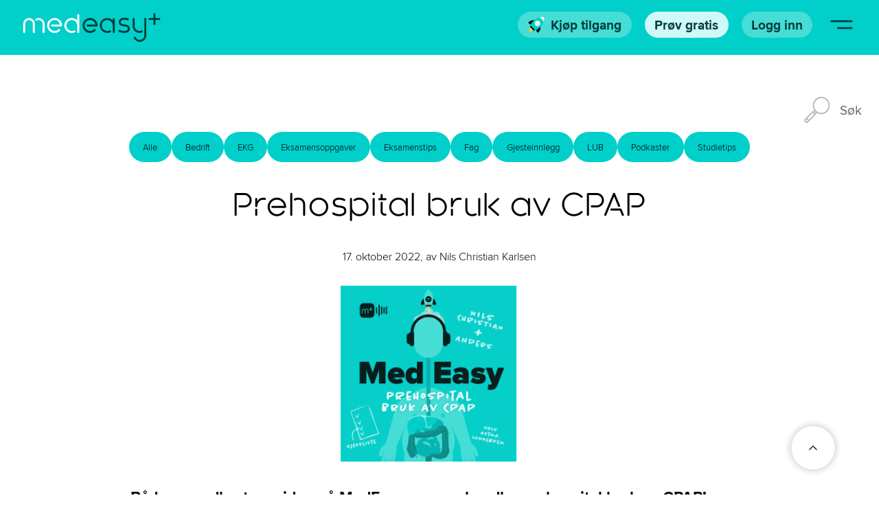

--- FILE ---
content_type: text/html; charset=utf-8
request_url: https://medeasy.no/blog/prehospital-bruk-av-cpap
body_size: 29447
content:
<!DOCTYPE html><html lang="nb" prefix="og: http://ogp.me/ns#" dir="ltr" data-critters-container><head>
  <meta charset="utf-8">
  <title>Prehospital bruk av CPAP</title>
  <base href="/">
  <meta name="viewport" content="width=device-width, initial-scale=1, maximum-scale=5, user-scalable=yes">
  <meta name="format-detection" content="telephone=no">

  <meta property="og:title" content="Prehospital bruk av CPAP">
  <meta property="og:image" content="https://blogg.medeasy.no/wp-content/uploads/2022/10/Podgrafikk.001-1024x1024.jpeg">
  
  
  
  <meta property="og:type" content="website">
  <meta property="og:site_name" content="MedEasy.no">
  <meta property="og:favicon" content="https://medeasy.no/assets/favicon/favicon-32x32.png">
  <meta property="og:description" content="Både ny podkast og video på MedEasy som omhandler prehospital bruk av CPAP!
">
  <meta property="og:url" content="https://medeasy.no/blog/prehospital-bruk-av-cpap">
  <meta name="description" content="Både ny podkast og video på MedEasy som omhandler prehospital bruk av CPAP!
">
  <meta name="author" content="Nils Christian Karlsen, Elisabeth Ulseth &amp; Sigve Holmen">
  <meta name="keywords" content="sykepleie, medikamentregning, legemiddelregning, pensum, lærebok, anatomi, fysiologi, sykdomslære">

  <meta name="robots" content="noarchive">
  <meta name="apple-itunes-app" content="app-id=1474228109">
  <meta property="fb:app_id" content="899384813892114">

  <link rel="apple-touch-icon" sizes="180x180" href="/assets/favicon/apple-touch-icon.png?v=8jM7YYQqQe">
  <link rel="icon" type="image/png" sizes="32x32" href="/assets/favicon/favicon-32x32.png?v=8jM7YYQqQe">
  <link rel="icon" type="image/png" sizes="16x16" href="/assets/favicon/favicon-16x16.png?v=8jM7YYQqQe">
  <link rel="manifest" href="/assets/favicon/site.webmanifest?v=8jM7YYQqQe">
  <link rel="shortcut icon" href="/assets/favicon/favicon.ico?v=8jM7YYQqQe">
  <meta name="msapplication-TileColor" content="#ffffff">
  <meta name="msapplication-TileImage" content="/assets/favicon/mstile-144x144.png?v=8jM7YYQqQe">
  <meta name="msapplication-config" content="/assets/favicon/browserconfig.xml?v=8jM7YYQqQe">
  <meta name="theme-color" content="#01cfca">

  <link rel="preload" href="https://fonts.googleapis.com/css2?family=Roboto:wght@400;700&amp;display=swap" as="style">
  <link rel="preload" href="https://fonts.googleapis.com/css2?family=Material+Icons&amp;display=swap" as="style">
  <link rel="preload" href="https://fonts.googleapis.com/css2?family=Material+Icons+Outlined&amp;display=swap" as="style">

  <link rel="preload" href="/assets/front/logo_bottom.svg" as="image">

  <link rel="preconnect" href="https://fonts.googleapis.com">
  <link rel="preconnect" href="https://connect.facebook.net">
  <link rel="preconnect" href="https://sc-static.net">
  <link rel="preconnect" href="https://analytics.tiktok.com">

  <!-- Meta Pixel Code -->
  <script>
    !function(f,b,e,v,n,t,s)
    {if(f.fbq)return;n=f.fbq=function(){n.callMethod?
      n.callMethod.apply(n,arguments):n.queue.push(arguments)};
      if(!f._fbq)f._fbq=n;n.push=n;n.loaded=!0;n.version='2.0';
      n.queue=[];t=b.createElement(e);t.async=!0;
      t.src=v;s=b.getElementsByTagName(e)[0];
      s.parentNode.insertBefore(t,s)}(window, document,'script',
      'https://connect.facebook.net/en_US/fbevents.js');
    fbq('set', 'autoConfig', false, '999775180124627');
  </script>
  <noscript><img height="1" width="1" style="display:none" src="https://www.facebook.com/tr?id=999775180124627&ev=PageView&noscript=1"></noscript>
  <!-- End Meta Pixel Code -->

  <!-- Snap Pixel Code -->
  <script type="text/javascript">
    (function(e,t,n){if(e.snaptr)return;var a=e.snaptr=function()
    {a.handleRequest?a.handleRequest.apply(a,arguments):a.queue.push(arguments)};
      a.queue=[];var s='script';r=t.createElement(s);r.async=!0;
      r.src=n;var u=t.getElementsByTagName(s)[0];
      u.parentNode.insertBefore(r,u);})(window,document,
      'https://sc-static.net/scevent.min.js');
  </script>
  <!-- End Snap Pixel Code -->

  <!-- Google tag (gtag.js) -->
  <script async src="https://www.googletagmanager.com/gtag/js?id=AW-307314814"></script>
  <script>
    window.dataLayer = window.dataLayer || [];
    function gtag(){dataLayer.push(arguments);}
    gtag('js', new Date());
  </script>
  <!-- End Google tag -->

  <!-- TikTok tag -->
  <script>
    !function (w, d, t) {
      w.TiktokAnalyticsObject=t;var ttq=w[t]=w[t]||[];ttq.methods=["page","track","identify","instances","debug","on","off","once","ready","alias","group","enableCookie","disableCookie"],ttq.setAndDefer=function(t,e){t[e]=function(){t.push([e].concat(Array.prototype.slice.call(arguments,0)))}};for(var i=0;i<ttq.methods.length;i++)ttq.setAndDefer(ttq,ttq.methods[i]);ttq.instance=function(t){for(var e=ttq._i[t]||[],n=0;n<ttq.methods.length;n++)ttq.setAndDefer(e,ttq.methods[n]);return e},ttq.load=function(e,n){var i="https://analytics.tiktok.com/i18n/pixel/events.js";ttq._i=ttq._i||{},ttq._i[e]=[],ttq._i[e]._u=i,ttq._t=ttq._t||{},ttq._t[e]=+new Date,ttq._o=ttq._o||{},ttq._o[e]=n||{};var o=document.createElement("script");o.type="text/javascript",o.async=!0,o.src=i+"?sdkid="+e+"&lib="+t;var a=document.getElementsByTagName("script")[0];a.parentNode.insertBefore(o,a)};
    }(window, document, 'ttq');
  </script>
  <!-- End TikTok tag -->
  <!-- Linkedin tag -->
  <script type="text/javascript">
    _linkedin_partner_id = "7200209";
    window._linkedin_data_partner_ids = window._linkedin_data_partner_ids || [];
    window._linkedin_data_partner_ids.push(_linkedin_partner_id);
  </script><script type="text/javascript">
  (function(l) {
    if (!l) {
      window.lintrk = function(a, b) {
        window.lintrk.q.push([a, b]);
      };
      window.lintrk.q = [];
    }
  })(window.lintrk);
</script>
  <noscript>
    <img height="1" width="1" style="display:none;" alt src="https://px.ads.linkedin.com/collect/?pid=7200209&fmt=gif">
  </noscript>
  <!-- End Linkedin tag -->
<style>@import"https://fonts.googleapis.com/css2?family=Roboto:wght@400;700&display=swap";@import"https://fonts.googleapis.com/css2?family=Material+Icons&display=swap";@import"https://fonts.googleapis.com/css2?family=Material+Icons+Outlined&display=swap";html{--mat-ripple-color:rgba(255, 255, 255, .1)}html{--mat-option-selected-state-label-text-color:#7b1fa2;--mat-option-label-text-color:white;--mat-option-hover-state-layer-color:rgba(255, 255, 255, .08);--mat-option-focus-state-layer-color:rgba(255, 255, 255, .08);--mat-option-selected-state-layer-color:rgba(255, 255, 255, .08)}html{--mat-optgroup-label-text-color:white}html{--mat-full-pseudo-checkbox-selected-icon-color:#69f0ae;--mat-full-pseudo-checkbox-selected-checkmark-color:#303030;--mat-full-pseudo-checkbox-unselected-icon-color:rgba(255, 255, 255, .7);--mat-full-pseudo-checkbox-disabled-selected-checkmark-color:#303030;--mat-full-pseudo-checkbox-disabled-unselected-icon-color:#686868;--mat-full-pseudo-checkbox-disabled-selected-icon-color:#686868;--mat-minimal-pseudo-checkbox-selected-checkmark-color:#69f0ae;--mat-minimal-pseudo-checkbox-disabled-selected-checkmark-color:#686868}html{--mat-app-background-color:#303030;--mat-app-text-color:white}html{--mat-option-label-text-font:Roboto, sans-serif;--mat-option-label-text-line-height:24px;--mat-option-label-text-size:16px;--mat-option-label-text-tracking:.03125em;--mat-option-label-text-weight:400}html{--mat-optgroup-label-text-font:Roboto, sans-serif;--mat-optgroup-label-text-line-height:24px;--mat-optgroup-label-text-size:16px;--mat-optgroup-label-text-tracking:.03125em;--mat-optgroup-label-text-weight:400}html{--mdc-elevated-card-container-shape:4px;--mdc-outlined-card-container-shape:4px;--mdc-outlined-card-outline-width:1px}html{--mdc-elevated-card-container-color:#424242;--mdc-elevated-card-container-elevation:0px 2px 1px -1px rgba(0, 0, 0, .2), 0px 1px 1px 0px rgba(0, 0, 0, .14), 0px 1px 3px 0px rgba(0, 0, 0, .12);--mdc-outlined-card-container-color:#424242;--mdc-outlined-card-outline-color:rgba(255, 255, 255, .12);--mdc-outlined-card-container-elevation:0px 0px 0px 0px rgba(0, 0, 0, .2), 0px 0px 0px 0px rgba(0, 0, 0, .14), 0px 0px 0px 0px rgba(0, 0, 0, .12);--mat-card-subtitle-text-color:rgba(255, 255, 255, .7)}html{--mat-card-title-text-font:Roboto, sans-serif;--mat-card-title-text-line-height:32px;--mat-card-title-text-size:20px;--mat-card-title-text-tracking:.0125em;--mat-card-title-text-weight:500;--mat-card-subtitle-text-font:Roboto, sans-serif;--mat-card-subtitle-text-line-height:22px;--mat-card-subtitle-text-size:14px;--mat-card-subtitle-text-tracking:.0071428571em;--mat-card-subtitle-text-weight:500}html{--mdc-linear-progress-active-indicator-height:4px;--mdc-linear-progress-track-height:4px;--mdc-linear-progress-track-shape:0}html{--mdc-plain-tooltip-container-shape:4px;--mdc-plain-tooltip-supporting-text-line-height:16px}html{--mdc-plain-tooltip-container-color:#616161;--mdc-plain-tooltip-supporting-text-color:#fff}html{--mdc-plain-tooltip-supporting-text-font:Roboto, sans-serif;--mdc-plain-tooltip-supporting-text-size:12px;--mdc-plain-tooltip-supporting-text-weight:400;--mdc-plain-tooltip-supporting-text-tracking:.0333333333em}html{--mdc-filled-text-field-active-indicator-height:1px;--mdc-filled-text-field-focus-active-indicator-height:2px;--mdc-filled-text-field-container-shape:4px;--mdc-outlined-text-field-outline-width:1px;--mdc-outlined-text-field-focus-outline-width:2px;--mdc-outlined-text-field-container-shape:4px}html{--mdc-filled-text-field-caret-color:#7b1fa2;--mdc-filled-text-field-focus-active-indicator-color:#7b1fa2;--mdc-filled-text-field-focus-label-text-color:rgba(123, 31, 162, .87);--mdc-filled-text-field-container-color:#4a4a4a;--mdc-filled-text-field-disabled-container-color:#464646;--mdc-filled-text-field-label-text-color:rgba(255, 255, 255, .6);--mdc-filled-text-field-hover-label-text-color:rgba(255, 255, 255, .6);--mdc-filled-text-field-disabled-label-text-color:rgba(255, 255, 255, .38);--mdc-filled-text-field-input-text-color:rgba(255, 255, 255, .87);--mdc-filled-text-field-disabled-input-text-color:rgba(255, 255, 255, .38);--mdc-filled-text-field-input-text-placeholder-color:rgba(255, 255, 255, .6);--mdc-filled-text-field-error-hover-label-text-color:#f44336;--mdc-filled-text-field-error-focus-label-text-color:#f44336;--mdc-filled-text-field-error-label-text-color:#f44336;--mdc-filled-text-field-error-caret-color:#f44336;--mdc-filled-text-field-active-indicator-color:rgba(255, 255, 255, .42);--mdc-filled-text-field-disabled-active-indicator-color:rgba(255, 255, 255, .06);--mdc-filled-text-field-hover-active-indicator-color:rgba(255, 255, 255, .87);--mdc-filled-text-field-error-active-indicator-color:#f44336;--mdc-filled-text-field-error-focus-active-indicator-color:#f44336;--mdc-filled-text-field-error-hover-active-indicator-color:#f44336;--mdc-outlined-text-field-caret-color:#7b1fa2;--mdc-outlined-text-field-focus-outline-color:#7b1fa2;--mdc-outlined-text-field-focus-label-text-color:rgba(123, 31, 162, .87);--mdc-outlined-text-field-label-text-color:rgba(255, 255, 255, .6);--mdc-outlined-text-field-hover-label-text-color:rgba(255, 255, 255, .6);--mdc-outlined-text-field-disabled-label-text-color:rgba(255, 255, 255, .38);--mdc-outlined-text-field-input-text-color:rgba(255, 255, 255, .87);--mdc-outlined-text-field-disabled-input-text-color:rgba(255, 255, 255, .38);--mdc-outlined-text-field-input-text-placeholder-color:rgba(255, 255, 255, .6);--mdc-outlined-text-field-error-caret-color:#f44336;--mdc-outlined-text-field-error-focus-label-text-color:#f44336;--mdc-outlined-text-field-error-label-text-color:#f44336;--mdc-outlined-text-field-error-hover-label-text-color:#f44336;--mdc-outlined-text-field-outline-color:rgba(255, 255, 255, .38);--mdc-outlined-text-field-disabled-outline-color:rgba(255, 255, 255, .06);--mdc-outlined-text-field-hover-outline-color:rgba(255, 255, 255, .87);--mdc-outlined-text-field-error-focus-outline-color:#f44336;--mdc-outlined-text-field-error-hover-outline-color:#f44336;--mdc-outlined-text-field-error-outline-color:#f44336;--mat-form-field-focus-select-arrow-color:rgba(123, 31, 162, .87);--mat-form-field-disabled-input-text-placeholder-color:rgba(255, 255, 255, .38);--mat-form-field-state-layer-color:rgba(255, 255, 255, .87);--mat-form-field-error-text-color:#f44336;--mat-form-field-select-option-text-color:rgba(0, 0, 0, .87);--mat-form-field-select-disabled-option-text-color:rgba(0, 0, 0, .38);--mat-form-field-leading-icon-color:unset;--mat-form-field-disabled-leading-icon-color:unset;--mat-form-field-trailing-icon-color:unset;--mat-form-field-disabled-trailing-icon-color:unset;--mat-form-field-error-focus-trailing-icon-color:unset;--mat-form-field-error-hover-trailing-icon-color:unset;--mat-form-field-error-trailing-icon-color:unset;--mat-form-field-enabled-select-arrow-color:rgba(255, 255, 255, .54);--mat-form-field-disabled-select-arrow-color:rgba(255, 255, 255, .38);--mat-form-field-hover-state-layer-opacity:.08;--mat-form-field-focus-state-layer-opacity:.24}html{--mat-form-field-container-height:56px;--mat-form-field-filled-label-display:block;--mat-form-field-container-vertical-padding:16px;--mat-form-field-filled-with-label-container-padding-top:24px;--mat-form-field-filled-with-label-container-padding-bottom:8px}html{--mdc-filled-text-field-label-text-font:Roboto, sans-serif;--mdc-filled-text-field-label-text-size:16px;--mdc-filled-text-field-label-text-tracking:.03125em;--mdc-filled-text-field-label-text-weight:400;--mdc-outlined-text-field-label-text-font:Roboto, sans-serif;--mdc-outlined-text-field-label-text-size:16px;--mdc-outlined-text-field-label-text-tracking:.03125em;--mdc-outlined-text-field-label-text-weight:400;--mat-form-field-container-text-font:Roboto, sans-serif;--mat-form-field-container-text-line-height:24px;--mat-form-field-container-text-size:16px;--mat-form-field-container-text-tracking:.03125em;--mat-form-field-container-text-weight:400;--mat-form-field-outlined-label-text-populated-size:16px;--mat-form-field-subscript-text-font:Roboto, sans-serif;--mat-form-field-subscript-text-line-height:20px;--mat-form-field-subscript-text-size:12px;--mat-form-field-subscript-text-tracking:.0333333333em;--mat-form-field-subscript-text-weight:400}html{--mat-select-container-elevation-shadow:0px 5px 5px -3px rgba(0, 0, 0, .2), 0px 8px 10px 1px rgba(0, 0, 0, .14), 0px 3px 14px 2px rgba(0, 0, 0, .12)}html{--mat-select-panel-background-color:#424242;--mat-select-enabled-trigger-text-color:rgba(255, 255, 255, .87);--mat-select-disabled-trigger-text-color:rgba(255, 255, 255, .38);--mat-select-placeholder-text-color:rgba(255, 255, 255, .6);--mat-select-enabled-arrow-color:rgba(255, 255, 255, .54);--mat-select-disabled-arrow-color:rgba(255, 255, 255, .38);--mat-select-focused-arrow-color:rgba(123, 31, 162, .87);--mat-select-invalid-arrow-color:rgba(244, 67, 54, .87)}html{--mat-select-arrow-transform:translateY(-8px)}html{--mat-select-trigger-text-font:Roboto, sans-serif;--mat-select-trigger-text-line-height:24px;--mat-select-trigger-text-size:16px;--mat-select-trigger-text-tracking:.03125em;--mat-select-trigger-text-weight:400}html{--mat-autocomplete-container-shape:4px;--mat-autocomplete-container-elevation-shadow:0px 5px 5px -3px rgba(0, 0, 0, .2), 0px 8px 10px 1px rgba(0, 0, 0, .14), 0px 3px 14px 2px rgba(0, 0, 0, .12)}html{--mat-autocomplete-background-color:#424242}html{--mdc-dialog-container-elevation-shadow:0px 11px 15px -7px rgba(0, 0, 0, .2), 0px 24px 38px 3px rgba(0, 0, 0, .14), 0px 9px 46px 8px rgba(0, 0, 0, .12);--mdc-dialog-container-shadow-color:#000;--mdc-dialog-container-shape:4px;--mat-dialog-container-max-width:80vw;--mat-dialog-container-small-max-width:80vw;--mat-dialog-container-min-width:0;--mat-dialog-actions-alignment:start;--mat-dialog-actions-padding:8px;--mat-dialog-content-padding:20px 24px;--mat-dialog-with-actions-content-padding:20px 24px;--mat-dialog-headline-padding:0 24px 9px}html{--mdc-dialog-container-color:#424242;--mdc-dialog-subhead-color:rgba(255, 255, 255, .87);--mdc-dialog-supporting-text-color:rgba(255, 255, 255, .6)}html{--mdc-dialog-subhead-font:Roboto, sans-serif;--mdc-dialog-subhead-line-height:32px;--mdc-dialog-subhead-size:20px;--mdc-dialog-subhead-weight:500;--mdc-dialog-subhead-tracking:.0125em;--mdc-dialog-supporting-text-font:Roboto, sans-serif;--mdc-dialog-supporting-text-line-height:24px;--mdc-dialog-supporting-text-size:16px;--mdc-dialog-supporting-text-weight:400;--mdc-dialog-supporting-text-tracking:.03125em}html{--mdc-switch-disabled-selected-icon-opacity:.38;--mdc-switch-disabled-track-opacity:.12;--mdc-switch-disabled-unselected-icon-opacity:.38;--mdc-switch-handle-height:20px;--mdc-switch-handle-shape:10px;--mdc-switch-handle-width:20px;--mdc-switch-selected-icon-size:18px;--mdc-switch-track-height:14px;--mdc-switch-track-shape:7px;--mdc-switch-track-width:36px;--mdc-switch-unselected-icon-size:18px;--mdc-switch-selected-focus-state-layer-opacity:.12;--mdc-switch-selected-hover-state-layer-opacity:.04;--mdc-switch-selected-pressed-state-layer-opacity:.1;--mdc-switch-unselected-focus-state-layer-opacity:.12;--mdc-switch-unselected-hover-state-layer-opacity:.04;--mdc-switch-unselected-pressed-state-layer-opacity:.1;--mat-switch-disabled-selected-handle-opacity:.38;--mat-switch-disabled-unselected-handle-opacity:.38;--mat-switch-unselected-handle-size:20px;--mat-switch-selected-handle-size:20px;--mat-switch-pressed-handle-size:20px;--mat-switch-with-icon-handle-size:20px;--mat-switch-selected-handle-horizontal-margin:0;--mat-switch-selected-with-icon-handle-horizontal-margin:0;--mat-switch-selected-pressed-handle-horizontal-margin:0;--mat-switch-unselected-handle-horizontal-margin:0;--mat-switch-unselected-with-icon-handle-horizontal-margin:0;--mat-switch-unselected-pressed-handle-horizontal-margin:0;--mat-switch-visible-track-opacity:1;--mat-switch-hidden-track-opacity:1;--mat-switch-visible-track-transition:transform 75ms 0ms cubic-bezier(0, 0, .2, 1);--mat-switch-hidden-track-transition:transform 75ms 0ms cubic-bezier(.4, 0, .6, 1);--mat-switch-track-outline-width:1px;--mat-switch-track-outline-color:transparent;--mat-switch-selected-track-outline-width:1px;--mat-switch-disabled-unselected-track-outline-width:1px;--mat-switch-disabled-unselected-track-outline-color:transparent}html{--mdc-switch-selected-focus-state-layer-color:#ba68c8;--mdc-switch-selected-handle-color:#ba68c8;--mdc-switch-selected-hover-state-layer-color:#ba68c8;--mdc-switch-selected-pressed-state-layer-color:#ba68c8;--mdc-switch-selected-focus-handle-color:#ce93d8;--mdc-switch-selected-hover-handle-color:#ce93d8;--mdc-switch-selected-pressed-handle-color:#ce93d8;--mdc-switch-selected-focus-track-color:#8e24aa;--mdc-switch-selected-hover-track-color:#8e24aa;--mdc-switch-selected-pressed-track-color:#8e24aa;--mdc-switch-selected-track-color:#8e24aa;--mdc-switch-disabled-selected-handle-color:#000;--mdc-switch-disabled-selected-icon-color:#212121;--mdc-switch-disabled-selected-track-color:#f5f5f5;--mdc-switch-disabled-unselected-handle-color:#000;--mdc-switch-disabled-unselected-icon-color:#212121;--mdc-switch-disabled-unselected-track-color:#f5f5f5;--mdc-switch-handle-surface-color:var(--mdc-theme-surface, #fff);--mdc-switch-handle-elevation-shadow:0px 2px 1px -1px rgba(0, 0, 0, .2), 0px 1px 1px 0px rgba(0, 0, 0, .14), 0px 1px 3px 0px rgba(0, 0, 0, .12);--mdc-switch-handle-shadow-color:black;--mdc-switch-disabled-handle-elevation-shadow:0px 0px 0px 0px rgba(0, 0, 0, .2), 0px 0px 0px 0px rgba(0, 0, 0, .14), 0px 0px 0px 0px rgba(0, 0, 0, .12);--mdc-switch-selected-icon-color:#212121;--mdc-switch-unselected-focus-handle-color:#fafafa;--mdc-switch-unselected-focus-state-layer-color:#f5f5f5;--mdc-switch-unselected-focus-track-color:#616161;--mdc-switch-unselected-handle-color:#9e9e9e;--mdc-switch-unselected-hover-handle-color:#fafafa;--mdc-switch-unselected-hover-state-layer-color:#f5f5f5;--mdc-switch-unselected-hover-track-color:#616161;--mdc-switch-unselected-icon-color:#212121;--mdc-switch-unselected-pressed-handle-color:#fafafa;--mdc-switch-unselected-pressed-state-layer-color:#f5f5f5;--mdc-switch-unselected-pressed-track-color:#616161;--mdc-switch-unselected-track-color:#616161;--mdc-switch-disabled-label-text-color:rgba(255, 255, 255, .5)}html{--mdc-switch-state-layer-size:40px}html{--mdc-radio-disabled-selected-icon-opacity:.38;--mdc-radio-disabled-unselected-icon-opacity:.38;--mdc-radio-state-layer-size:40px}html{--mdc-radio-state-layer-size:40px;--mat-radio-touch-target-display:block}html{--mat-slider-value-indicator-width:auto;--mat-slider-value-indicator-height:32px;--mat-slider-value-indicator-caret-display:block;--mat-slider-value-indicator-border-radius:4px;--mat-slider-value-indicator-padding:0 12px;--mat-slider-value-indicator-text-transform:none;--mat-slider-value-indicator-container-transform:translateX(-50%);--mdc-slider-active-track-height:6px;--mdc-slider-active-track-shape:9999px;--mdc-slider-handle-height:20px;--mdc-slider-handle-shape:50%;--mdc-slider-handle-width:20px;--mdc-slider-inactive-track-height:4px;--mdc-slider-inactive-track-shape:9999px;--mdc-slider-with-overlap-handle-outline-width:1px;--mdc-slider-with-tick-marks-active-container-opacity:.6;--mdc-slider-with-tick-marks-container-shape:50%;--mdc-slider-with-tick-marks-container-size:2px;--mdc-slider-with-tick-marks-inactive-container-opacity:.6}html{--mdc-slider-handle-color:#7b1fa2;--mdc-slider-focus-handle-color:#7b1fa2;--mdc-slider-hover-handle-color:#7b1fa2;--mdc-slider-active-track-color:#7b1fa2;--mdc-slider-inactive-track-color:#7b1fa2;--mdc-slider-with-tick-marks-inactive-container-color:#7b1fa2;--mdc-slider-with-tick-marks-active-container-color:white;--mdc-slider-disabled-active-track-color:#fff;--mdc-slider-disabled-handle-color:#fff;--mdc-slider-disabled-inactive-track-color:#fff;--mdc-slider-label-container-color:#fff;--mdc-slider-label-label-text-color:#000;--mdc-slider-with-overlap-handle-outline-color:#fff;--mdc-slider-with-tick-marks-disabled-container-color:#fff;--mdc-slider-handle-elevation:0px 2px 1px -1px rgba(0, 0, 0, .2), 0px 1px 1px 0px rgba(0, 0, 0, .14), 0px 1px 3px 0px rgba(0, 0, 0, .12);--mat-slider-ripple-color:#7b1fa2;--mat-slider-hover-state-layer-color:rgba(123, 31, 162, .05);--mat-slider-focus-state-layer-color:rgba(123, 31, 162, .2);--mat-slider-value-indicator-opacity:.9}html{--mdc-slider-label-label-text-font:Roboto, sans-serif;--mdc-slider-label-label-text-size:14px;--mdc-slider-label-label-text-line-height:22px;--mdc-slider-label-label-text-tracking:.0071428571em;--mdc-slider-label-label-text-weight:500}html{--mat-menu-container-shape:4px;--mat-menu-divider-bottom-spacing:0;--mat-menu-divider-top-spacing:0;--mat-menu-item-spacing:16px;--mat-menu-item-icon-size:24px;--mat-menu-item-leading-spacing:16px;--mat-menu-item-trailing-spacing:16px;--mat-menu-item-with-icon-leading-spacing:16px;--mat-menu-item-with-icon-trailing-spacing:16px}html{--mat-menu-item-label-text-color:white;--mat-menu-item-icon-color:white;--mat-menu-item-hover-state-layer-color:rgba(255, 255, 255, .08);--mat-menu-item-focus-state-layer-color:rgba(255, 255, 255, .08);--mat-menu-container-color:#424242;--mat-menu-divider-color:rgba(255, 255, 255, .12)}html{--mat-menu-item-label-text-font:Roboto, sans-serif;--mat-menu-item-label-text-size:16px;--mat-menu-item-label-text-tracking:.03125em;--mat-menu-item-label-text-line-height:24px;--mat-menu-item-label-text-weight:400}html{--mdc-list-list-item-container-shape:0;--mdc-list-list-item-leading-avatar-shape:50%;--mdc-list-list-item-container-color:transparent;--mdc-list-list-item-selected-container-color:transparent;--mdc-list-list-item-leading-avatar-color:transparent;--mdc-list-list-item-leading-icon-size:24px;--mdc-list-list-item-leading-avatar-size:40px;--mdc-list-list-item-trailing-icon-size:24px;--mdc-list-list-item-disabled-state-layer-color:transparent;--mdc-list-list-item-disabled-state-layer-opacity:0;--mdc-list-list-item-disabled-label-text-opacity:.38;--mdc-list-list-item-disabled-leading-icon-opacity:.38;--mdc-list-list-item-disabled-trailing-icon-opacity:.38;--mat-list-active-indicator-color:transparent;--mat-list-active-indicator-shape:4px}html{--mdc-list-list-item-label-text-color:white;--mdc-list-list-item-supporting-text-color:rgba(255, 255, 255, .7);--mdc-list-list-item-leading-icon-color:rgba(255, 255, 255, .5);--mdc-list-list-item-trailing-supporting-text-color:rgba(255, 255, 255, .5);--mdc-list-list-item-trailing-icon-color:rgba(255, 255, 255, .5);--mdc-list-list-item-selected-trailing-icon-color:rgba(255, 255, 255, .5);--mdc-list-list-item-disabled-label-text-color:white;--mdc-list-list-item-disabled-leading-icon-color:white;--mdc-list-list-item-disabled-trailing-icon-color:white;--mdc-list-list-item-hover-label-text-color:white;--mdc-list-list-item-hover-leading-icon-color:rgba(255, 255, 255, .5);--mdc-list-list-item-hover-trailing-icon-color:rgba(255, 255, 255, .5);--mdc-list-list-item-focus-label-text-color:white;--mdc-list-list-item-hover-state-layer-color:white;--mdc-list-list-item-hover-state-layer-opacity:.08;--mdc-list-list-item-focus-state-layer-color:white;--mdc-list-list-item-focus-state-layer-opacity:.24}html{--mdc-list-list-item-one-line-container-height:48px;--mdc-list-list-item-two-line-container-height:64px;--mdc-list-list-item-three-line-container-height:88px;--mat-list-list-item-leading-icon-start-space:16px;--mat-list-list-item-leading-icon-end-space:32px}html{--mdc-list-list-item-label-text-font:Roboto, sans-serif;--mdc-list-list-item-label-text-line-height:24px;--mdc-list-list-item-label-text-size:16px;--mdc-list-list-item-label-text-tracking:.03125em;--mdc-list-list-item-label-text-weight:400;--mdc-list-list-item-supporting-text-font:Roboto, sans-serif;--mdc-list-list-item-supporting-text-line-height:20px;--mdc-list-list-item-supporting-text-size:14px;--mdc-list-list-item-supporting-text-tracking:.0178571429em;--mdc-list-list-item-supporting-text-weight:400;--mdc-list-list-item-trailing-supporting-text-font:Roboto, sans-serif;--mdc-list-list-item-trailing-supporting-text-line-height:20px;--mdc-list-list-item-trailing-supporting-text-size:12px;--mdc-list-list-item-trailing-supporting-text-tracking:.0333333333em;--mdc-list-list-item-trailing-supporting-text-weight:400}html{--mat-paginator-container-text-color:rgba(255, 255, 255, .87);--mat-paginator-container-background-color:#424242;--mat-paginator-enabled-icon-color:rgba(255, 255, 255, .54);--mat-paginator-disabled-icon-color:rgba(255, 255, 255, .12)}html{--mat-paginator-container-size:56px;--mat-paginator-form-field-container-height:40px;--mat-paginator-form-field-container-vertical-padding:8px}html{--mat-paginator-container-text-font:Roboto, sans-serif;--mat-paginator-container-text-line-height:20px;--mat-paginator-container-text-size:12px;--mat-paginator-container-text-tracking:.0333333333em;--mat-paginator-container-text-weight:400;--mat-paginator-select-trigger-text-size:12px}html{--mdc-tab-indicator-active-indicator-height:2px;--mdc-tab-indicator-active-indicator-shape:0;--mdc-secondary-navigation-tab-container-height:48px;--mat-tab-header-divider-color:transparent;--mat-tab-header-divider-height:0}html{--mdc-checkbox-disabled-selected-checkmark-color:#fff;--mdc-checkbox-selected-focus-state-layer-opacity:.16;--mdc-checkbox-selected-hover-state-layer-opacity:.04;--mdc-checkbox-selected-pressed-state-layer-opacity:.16;--mdc-checkbox-unselected-focus-state-layer-opacity:.16;--mdc-checkbox-unselected-hover-state-layer-opacity:.04;--mdc-checkbox-unselected-pressed-state-layer-opacity:.16}html{--mdc-checkbox-disabled-selected-icon-color:rgba(255, 255, 255, .38);--mdc-checkbox-disabled-unselected-icon-color:rgba(255, 255, 255, .38);--mdc-checkbox-selected-checkmark-color:black;--mdc-checkbox-selected-focus-icon-color:#69f0ae;--mdc-checkbox-selected-hover-icon-color:#69f0ae;--mdc-checkbox-selected-icon-color:#69f0ae;--mdc-checkbox-selected-pressed-icon-color:#69f0ae;--mdc-checkbox-unselected-focus-icon-color:#eeeeee;--mdc-checkbox-unselected-hover-icon-color:#eeeeee;--mdc-checkbox-unselected-icon-color:rgba(255, 255, 255, .54);--mdc-checkbox-unselected-pressed-icon-color:rgba(255, 255, 255, .54);--mdc-checkbox-selected-focus-state-layer-color:#69f0ae;--mdc-checkbox-selected-hover-state-layer-color:#69f0ae;--mdc-checkbox-selected-pressed-state-layer-color:#69f0ae;--mdc-checkbox-unselected-focus-state-layer-color:white;--mdc-checkbox-unselected-hover-state-layer-color:white;--mdc-checkbox-unselected-pressed-state-layer-color:white;--mat-checkbox-disabled-label-color:rgba(255, 255, 255, .5)}html{--mdc-checkbox-state-layer-size:40px;--mat-checkbox-touch-target-display:block}html{--mdc-text-button-container-shape:4px;--mdc-text-button-keep-touch-target:false;--mdc-filled-button-container-shape:4px;--mdc-filled-button-keep-touch-target:false;--mdc-protected-button-container-shape:4px;--mdc-protected-button-keep-touch-target:false;--mdc-outlined-button-keep-touch-target:false;--mdc-outlined-button-outline-width:1px;--mdc-outlined-button-container-shape:4px;--mat-text-button-horizontal-padding:8px;--mat-text-button-with-icon-horizontal-padding:8px;--mat-text-button-icon-spacing:8px;--mat-text-button-icon-offset:0;--mat-filled-button-horizontal-padding:16px;--mat-filled-button-icon-spacing:8px;--mat-filled-button-icon-offset:-4px;--mat-protected-button-horizontal-padding:16px;--mat-protected-button-icon-spacing:8px;--mat-protected-button-icon-offset:-4px;--mat-outlined-button-horizontal-padding:15px;--mat-outlined-button-icon-spacing:8px;--mat-outlined-button-icon-offset:-4px}html{--mdc-text-button-label-text-color:white;--mdc-text-button-disabled-label-text-color:rgba(255, 255, 255, .5);--mat-text-button-state-layer-color:white;--mat-text-button-disabled-state-layer-color:white;--mat-text-button-ripple-color:rgba(255, 255, 255, .1);--mat-text-button-hover-state-layer-opacity:.08;--mat-text-button-focus-state-layer-opacity:.24;--mat-text-button-pressed-state-layer-opacity:.24;--mdc-filled-button-container-color:#424242;--mdc-filled-button-label-text-color:white;--mdc-filled-button-disabled-container-color:rgba(255, 255, 255, .12);--mdc-filled-button-disabled-label-text-color:rgba(255, 255, 255, .5);--mat-filled-button-state-layer-color:white;--mat-filled-button-disabled-state-layer-color:white;--mat-filled-button-ripple-color:rgba(255, 255, 255, .1);--mat-filled-button-hover-state-layer-opacity:.08;--mat-filled-button-focus-state-layer-opacity:.24;--mat-filled-button-pressed-state-layer-opacity:.24;--mdc-protected-button-container-color:#424242;--mdc-protected-button-label-text-color:white;--mdc-protected-button-disabled-container-color:rgba(255, 255, 255, .12);--mdc-protected-button-disabled-label-text-color:rgba(255, 255, 255, .5);--mdc-protected-button-container-elevation-shadow:0px 3px 1px -2px rgba(0, 0, 0, .2), 0px 2px 2px 0px rgba(0, 0, 0, .14), 0px 1px 5px 0px rgba(0, 0, 0, .12);--mdc-protected-button-disabled-container-elevation-shadow:0px 0px 0px 0px rgba(0, 0, 0, .2), 0px 0px 0px 0px rgba(0, 0, 0, .14), 0px 0px 0px 0px rgba(0, 0, 0, .12);--mdc-protected-button-focus-container-elevation-shadow:0px 2px 4px -1px rgba(0, 0, 0, .2), 0px 4px 5px 0px rgba(0, 0, 0, .14), 0px 1px 10px 0px rgba(0, 0, 0, .12);--mdc-protected-button-hover-container-elevation-shadow:0px 2px 4px -1px rgba(0, 0, 0, .2), 0px 4px 5px 0px rgba(0, 0, 0, .14), 0px 1px 10px 0px rgba(0, 0, 0, .12);--mdc-protected-button-pressed-container-elevation-shadow:0px 5px 5px -3px rgba(0, 0, 0, .2), 0px 8px 10px 1px rgba(0, 0, 0, .14), 0px 3px 14px 2px rgba(0, 0, 0, .12);--mdc-protected-button-container-shadow-color:#000;--mat-protected-button-state-layer-color:white;--mat-protected-button-disabled-state-layer-color:white;--mat-protected-button-ripple-color:rgba(255, 255, 255, .1);--mat-protected-button-hover-state-layer-opacity:.08;--mat-protected-button-focus-state-layer-opacity:.24;--mat-protected-button-pressed-state-layer-opacity:.24;--mdc-outlined-button-disabled-outline-color:rgba(255, 255, 255, .12);--mdc-outlined-button-disabled-label-text-color:rgba(255, 255, 255, .5);--mdc-outlined-button-label-text-color:white;--mdc-outlined-button-outline-color:rgba(255, 255, 255, .12);--mat-outlined-button-state-layer-color:white;--mat-outlined-button-disabled-state-layer-color:white;--mat-outlined-button-ripple-color:rgba(255, 255, 255, .1);--mat-outlined-button-hover-state-layer-opacity:.08;--mat-outlined-button-focus-state-layer-opacity:.24;--mat-outlined-button-pressed-state-layer-opacity:.24}html{--mdc-text-button-container-height:36px;--mdc-filled-button-container-height:36px;--mdc-outlined-button-container-height:36px;--mdc-protected-button-container-height:36px;--mat-text-button-touch-target-display:block;--mat-filled-button-touch-target-display:block;--mat-protected-button-touch-target-display:block;--mat-outlined-button-touch-target-display:block}html{--mdc-text-button-label-text-font:Roboto, sans-serif;--mdc-text-button-label-text-size:14px;--mdc-text-button-label-text-tracking:.0892857143em;--mdc-text-button-label-text-weight:500;--mdc-text-button-label-text-transform:none;--mdc-filled-button-label-text-font:Roboto, sans-serif;--mdc-filled-button-label-text-size:14px;--mdc-filled-button-label-text-tracking:.0892857143em;--mdc-filled-button-label-text-weight:500;--mdc-filled-button-label-text-transform:none;--mdc-outlined-button-label-text-font:Roboto, sans-serif;--mdc-outlined-button-label-text-size:14px;--mdc-outlined-button-label-text-tracking:.0892857143em;--mdc-outlined-button-label-text-weight:500;--mdc-outlined-button-label-text-transform:none;--mdc-protected-button-label-text-font:Roboto, sans-serif;--mdc-protected-button-label-text-size:14px;--mdc-protected-button-label-text-tracking:.0892857143em;--mdc-protected-button-label-text-weight:500;--mdc-protected-button-label-text-transform:none}html{--mdc-icon-button-icon-size:24px}html{--mdc-icon-button-icon-color:inherit;--mdc-icon-button-disabled-icon-color:rgba(255, 255, 255, .5);--mat-icon-button-state-layer-color:white;--mat-icon-button-disabled-state-layer-color:white;--mat-icon-button-ripple-color:rgba(255, 255, 255, .1);--mat-icon-button-hover-state-layer-opacity:.08;--mat-icon-button-focus-state-layer-opacity:.24;--mat-icon-button-pressed-state-layer-opacity:.24}html{--mat-icon-button-touch-target-display:block}html{--mdc-fab-container-shape:50%;--mdc-fab-icon-size:24px;--mdc-fab-small-container-shape:50%;--mdc-fab-small-icon-size:24px;--mdc-extended-fab-container-height:48px;--mdc-extended-fab-container-shape:24px}html{--mdc-fab-container-color:#424242;--mdc-fab-container-elevation-shadow:0px 3px 5px -1px rgba(0, 0, 0, .2), 0px 6px 10px 0px rgba(0, 0, 0, .14), 0px 1px 18px 0px rgba(0, 0, 0, .12);--mdc-fab-focus-container-elevation-shadow:0px 5px 5px -3px rgba(0, 0, 0, .2), 0px 8px 10px 1px rgba(0, 0, 0, .14), 0px 3px 14px 2px rgba(0, 0, 0, .12);--mdc-fab-hover-container-elevation-shadow:0px 5px 5px -3px rgba(0, 0, 0, .2), 0px 8px 10px 1px rgba(0, 0, 0, .14), 0px 3px 14px 2px rgba(0, 0, 0, .12);--mdc-fab-pressed-container-elevation-shadow:0px 7px 8px -4px rgba(0, 0, 0, .2), 0px 12px 17px 2px rgba(0, 0, 0, .14), 0px 5px 22px 4px rgba(0, 0, 0, .12);--mdc-fab-container-shadow-color:#000;--mat-fab-foreground-color:white;--mat-fab-state-layer-color:white;--mat-fab-disabled-state-layer-color:white;--mat-fab-ripple-color:rgba(255, 255, 255, .1);--mat-fab-hover-state-layer-opacity:.08;--mat-fab-focus-state-layer-opacity:.24;--mat-fab-pressed-state-layer-opacity:.24;--mat-fab-disabled-state-container-color:rgba(255, 255, 255, .12);--mat-fab-disabled-state-foreground-color:rgba(255, 255, 255, .5);--mdc-fab-small-container-color:#424242;--mdc-fab-small-container-elevation-shadow:0px 3px 5px -1px rgba(0, 0, 0, .2), 0px 6px 10px 0px rgba(0, 0, 0, .14), 0px 1px 18px 0px rgba(0, 0, 0, .12);--mdc-fab-small-focus-container-elevation-shadow:0px 5px 5px -3px rgba(0, 0, 0, .2), 0px 8px 10px 1px rgba(0, 0, 0, .14), 0px 3px 14px 2px rgba(0, 0, 0, .12);--mdc-fab-small-hover-container-elevation-shadow:0px 5px 5px -3px rgba(0, 0, 0, .2), 0px 8px 10px 1px rgba(0, 0, 0, .14), 0px 3px 14px 2px rgba(0, 0, 0, .12);--mdc-fab-small-pressed-container-elevation-shadow:0px 7px 8px -4px rgba(0, 0, 0, .2), 0px 12px 17px 2px rgba(0, 0, 0, .14), 0px 5px 22px 4px rgba(0, 0, 0, .12);--mdc-fab-small-container-shadow-color:#000;--mat-fab-small-foreground-color:white;--mat-fab-small-state-layer-color:white;--mat-fab-small-disabled-state-layer-color:white;--mat-fab-small-ripple-color:rgba(255, 255, 255, .1);--mat-fab-small-hover-state-layer-opacity:.08;--mat-fab-small-focus-state-layer-opacity:.24;--mat-fab-small-pressed-state-layer-opacity:.24;--mat-fab-small-disabled-state-container-color:rgba(255, 255, 255, .12);--mat-fab-small-disabled-state-foreground-color:rgba(255, 255, 255, .5);--mdc-extended-fab-container-elevation-shadow:0px 3px 5px -1px rgba(0, 0, 0, .2), 0px 6px 10px 0px rgba(0, 0, 0, .14), 0px 1px 18px 0px rgba(0, 0, 0, .12);--mdc-extended-fab-focus-container-elevation-shadow:0px 5px 5px -3px rgba(0, 0, 0, .2), 0px 8px 10px 1px rgba(0, 0, 0, .14), 0px 3px 14px 2px rgba(0, 0, 0, .12);--mdc-extended-fab-hover-container-elevation-shadow:0px 5px 5px -3px rgba(0, 0, 0, .2), 0px 8px 10px 1px rgba(0, 0, 0, .14), 0px 3px 14px 2px rgba(0, 0, 0, .12);--mdc-extended-fab-pressed-container-elevation-shadow:0px 7px 8px -4px rgba(0, 0, 0, .2), 0px 12px 17px 2px rgba(0, 0, 0, .14), 0px 5px 22px 4px rgba(0, 0, 0, .12);--mdc-extended-fab-container-shadow-color:#000}html{--mat-fab-touch-target-display:block;--mat-fab-small-touch-target-display:block}html{--mdc-extended-fab-label-text-font:Roboto, sans-serif;--mdc-extended-fab-label-text-size:14px;--mdc-extended-fab-label-text-tracking:.0892857143em;--mdc-extended-fab-label-text-weight:500}html{--mdc-snackbar-container-shape:4px}html{--mdc-snackbar-container-color:#d9d9d9;--mdc-snackbar-supporting-text-color:rgba(66, 66, 66, .87);--mat-snack-bar-button-color:rgba(0, 0, 0, .87)}html{--mdc-snackbar-supporting-text-font:Roboto, sans-serif;--mdc-snackbar-supporting-text-line-height:20px;--mdc-snackbar-supporting-text-size:14px;--mdc-snackbar-supporting-text-weight:400}html{--mat-table-row-item-outline-width:1px}html{--mat-table-background-color:#424242;--mat-table-header-headline-color:white;--mat-table-row-item-label-text-color:white;--mat-table-row-item-outline-color:rgba(255, 255, 255, .12)}html{--mat-table-header-container-height:56px;--mat-table-footer-container-height:52px;--mat-table-row-item-container-height:52px}html{--mat-table-header-headline-font:Roboto, sans-serif;--mat-table-header-headline-line-height:22px;--mat-table-header-headline-size:14px;--mat-table-header-headline-weight:500;--mat-table-header-headline-tracking:.0071428571em;--mat-table-row-item-label-text-font:Roboto, sans-serif;--mat-table-row-item-label-text-line-height:20px;--mat-table-row-item-label-text-size:14px;--mat-table-row-item-label-text-weight:400;--mat-table-row-item-label-text-tracking:.0178571429em;--mat-table-footer-supporting-text-font:Roboto, sans-serif;--mat-table-footer-supporting-text-line-height:20px;--mat-table-footer-supporting-text-size:14px;--mat-table-footer-supporting-text-weight:400;--mat-table-footer-supporting-text-tracking:.0178571429em}html{--mdc-circular-progress-active-indicator-width:4px;--mdc-circular-progress-size:48px}html{--mdc-circular-progress-active-indicator-color:#7b1fa2}html{--mat-badge-container-shape:50%;--mat-badge-container-size:unset;--mat-badge-small-size-container-size:unset;--mat-badge-large-size-container-size:unset;--mat-badge-legacy-container-size:22px;--mat-badge-legacy-small-size-container-size:16px;--mat-badge-legacy-large-size-container-size:28px;--mat-badge-container-offset:-11px 0;--mat-badge-small-size-container-offset:-8px 0;--mat-badge-large-size-container-offset:-14px 0;--mat-badge-container-overlap-offset:-11px;--mat-badge-small-size-container-overlap-offset:-8px;--mat-badge-large-size-container-overlap-offset:-14px;--mat-badge-container-padding:0;--mat-badge-small-size-container-padding:0;--mat-badge-large-size-container-padding:0}html{--mat-badge-background-color:#7b1fa2;--mat-badge-text-color:white;--mat-badge-disabled-state-background-color:#6e6e6e;--mat-badge-disabled-state-text-color:rgba(255, 255, 255, .5)}html{--mat-badge-text-font:Roboto, sans-serif;--mat-badge-text-size:12px;--mat-badge-text-weight:600;--mat-badge-small-size-text-size:9px;--mat-badge-large-size-text-size:24px}html{--mat-bottom-sheet-container-shape:4px}html{--mat-bottom-sheet-container-text-color:white;--mat-bottom-sheet-container-background-color:#424242}html{--mat-bottom-sheet-container-text-font:Roboto, sans-serif;--mat-bottom-sheet-container-text-line-height:20px;--mat-bottom-sheet-container-text-size:14px;--mat-bottom-sheet-container-text-tracking:.0178571429em;--mat-bottom-sheet-container-text-weight:400}html{--mat-legacy-button-toggle-height:36px;--mat-legacy-button-toggle-shape:2px;--mat-legacy-button-toggle-focus-state-layer-opacity:1;--mat-standard-button-toggle-shape:4px;--mat-standard-button-toggle-hover-state-layer-opacity:.04;--mat-standard-button-toggle-focus-state-layer-opacity:.12}html{--mat-legacy-button-toggle-text-color:rgba(255, 255, 255, .5);--mat-legacy-button-toggle-state-layer-color:rgba(255, 255, 255, .12);--mat-legacy-button-toggle-selected-state-text-color:rgba(255, 255, 255, .7);--mat-legacy-button-toggle-selected-state-background-color:#212121;--mat-legacy-button-toggle-disabled-state-text-color:rgba(255, 255, 255, .3);--mat-legacy-button-toggle-disabled-state-background-color:black;--mat-legacy-button-toggle-disabled-selected-state-background-color:#424242;--mat-standard-button-toggle-text-color:white;--mat-standard-button-toggle-background-color:#424242;--mat-standard-button-toggle-state-layer-color:white;--mat-standard-button-toggle-selected-state-background-color:#212121;--mat-standard-button-toggle-selected-state-text-color:white;--mat-standard-button-toggle-disabled-state-text-color:rgba(255, 255, 255, .3);--mat-standard-button-toggle-disabled-state-background-color:#424242;--mat-standard-button-toggle-disabled-selected-state-text-color:white;--mat-standard-button-toggle-disabled-selected-state-background-color:#424242;--mat-standard-button-toggle-divider-color:#595959}html{--mat-standard-button-toggle-height:48px}html{--mat-legacy-button-toggle-label-text-font:Roboto, sans-serif;--mat-legacy-button-toggle-label-text-line-height:24px;--mat-legacy-button-toggle-label-text-size:16px;--mat-legacy-button-toggle-label-text-tracking:.03125em;--mat-legacy-button-toggle-label-text-weight:400;--mat-standard-button-toggle-label-text-font:Roboto, sans-serif;--mat-standard-button-toggle-label-text-line-height:24px;--mat-standard-button-toggle-label-text-size:16px;--mat-standard-button-toggle-label-text-tracking:.03125em;--mat-standard-button-toggle-label-text-weight:400}html{--mat-datepicker-calendar-container-shape:4px;--mat-datepicker-calendar-container-touch-shape:4px;--mat-datepicker-calendar-container-elevation-shadow:0px 2px 4px -1px rgba(0, 0, 0, .2), 0px 4px 5px 0px rgba(0, 0, 0, .14), 0px 1px 10px 0px rgba(0, 0, 0, .12);--mat-datepicker-calendar-container-touch-elevation-shadow:0px 11px 15px -7px rgba(0, 0, 0, .2), 0px 24px 38px 3px rgba(0, 0, 0, .14), 0px 9px 46px 8px rgba(0, 0, 0, .12)}html{--mat-datepicker-calendar-date-selected-state-text-color:white;--mat-datepicker-calendar-date-selected-state-background-color:#7b1fa2;--mat-datepicker-calendar-date-selected-disabled-state-background-color:rgba(123, 31, 162, .4);--mat-datepicker-calendar-date-today-selected-state-outline-color:white;--mat-datepicker-calendar-date-focus-state-background-color:rgba(123, 31, 162, .3);--mat-datepicker-calendar-date-hover-state-background-color:rgba(123, 31, 162, .3);--mat-datepicker-toggle-active-state-icon-color:#7b1fa2;--mat-datepicker-calendar-date-in-range-state-background-color:rgba(123, 31, 162, .2);--mat-datepicker-calendar-date-in-comparison-range-state-background-color:rgba(249, 171, 0, .2);--mat-datepicker-calendar-date-in-overlap-range-state-background-color:#a8dab5;--mat-datepicker-calendar-date-in-overlap-range-selected-state-background-color:#46a35e;--mat-datepicker-toggle-icon-color:white;--mat-datepicker-calendar-body-label-text-color:rgba(255, 255, 255, .7);--mat-datepicker-calendar-period-button-text-color:white;--mat-datepicker-calendar-period-button-icon-color:white;--mat-datepicker-calendar-navigation-button-icon-color:white;--mat-datepicker-calendar-header-divider-color:rgba(255, 255, 255, .12);--mat-datepicker-calendar-header-text-color:rgba(255, 255, 255, .7);--mat-datepicker-calendar-date-today-outline-color:rgba(255, 255, 255, .5);--mat-datepicker-calendar-date-today-disabled-state-outline-color:rgba(255, 255, 255, .3);--mat-datepicker-calendar-date-text-color:white;--mat-datepicker-calendar-date-outline-color:transparent;--mat-datepicker-calendar-date-disabled-state-text-color:rgba(255, 255, 255, .5);--mat-datepicker-calendar-date-preview-state-outline-color:rgba(255, 255, 255, .24);--mat-datepicker-range-input-separator-color:white;--mat-datepicker-range-input-disabled-state-separator-color:rgba(255, 255, 255, .5);--mat-datepicker-range-input-disabled-state-text-color:rgba(255, 255, 255, .5);--mat-datepicker-calendar-container-background-color:#424242;--mat-datepicker-calendar-container-text-color:white}html{--mat-datepicker-calendar-text-font:Roboto, sans-serif;--mat-datepicker-calendar-text-size:13px;--mat-datepicker-calendar-body-label-text-size:14px;--mat-datepicker-calendar-body-label-text-weight:500;--mat-datepicker-calendar-period-button-text-size:14px;--mat-datepicker-calendar-period-button-text-weight:500;--mat-datepicker-calendar-header-text-size:11px;--mat-datepicker-calendar-header-text-weight:400}html{--mat-divider-width:1px}html{--mat-divider-color:rgba(255, 255, 255, .12)}html{--mat-expansion-container-shape:4px;--mat-expansion-legacy-header-indicator-display:inline-block;--mat-expansion-header-indicator-display:none}html{--mat-expansion-container-background-color:#424242;--mat-expansion-container-text-color:white;--mat-expansion-actions-divider-color:rgba(255, 255, 255, .12);--mat-expansion-header-hover-state-layer-color:rgba(255, 255, 255, .04);--mat-expansion-header-focus-state-layer-color:rgba(255, 255, 255, .04);--mat-expansion-header-disabled-state-text-color:rgba(255, 255, 255, .3);--mat-expansion-header-text-color:white;--mat-expansion-header-description-color:rgba(255, 255, 255, .7);--mat-expansion-header-indicator-color:rgba(255, 255, 255, .7)}html{--mat-expansion-header-collapsed-state-height:48px;--mat-expansion-header-expanded-state-height:64px}html{--mat-expansion-header-text-font:Roboto, sans-serif;--mat-expansion-header-text-size:14px;--mat-expansion-header-text-weight:500;--mat-expansion-header-text-line-height:inherit;--mat-expansion-header-text-tracking:inherit;--mat-expansion-container-text-font:Roboto, sans-serif;--mat-expansion-container-text-line-height:20px;--mat-expansion-container-text-size:14px;--mat-expansion-container-text-tracking:.0178571429em;--mat-expansion-container-text-weight:400}html{--mat-grid-list-tile-header-primary-text-size:14px;--mat-grid-list-tile-header-secondary-text-size:12px;--mat-grid-list-tile-footer-primary-text-size:14px;--mat-grid-list-tile-footer-secondary-text-size:12px}html{--mat-icon-color:inherit}html{--mat-sidenav-container-shape:0;--mat-sidenav-container-elevation-shadow:0px 8px 10px -5px rgba(0, 0, 0, .2), 0px 16px 24px 2px rgba(0, 0, 0, .14), 0px 6px 30px 5px rgba(0, 0, 0, .12);--mat-sidenav-container-width:auto}html{--mat-sidenav-container-divider-color:rgba(255, 255, 255, .12);--mat-sidenav-container-background-color:#424242;--mat-sidenav-container-text-color:white;--mat-sidenav-content-background-color:#303030;--mat-sidenav-content-text-color:white;--mat-sidenav-scrim-color:rgba(189, 189, 189, .6)}html{--mat-stepper-header-icon-foreground-color:white;--mat-stepper-header-selected-state-icon-background-color:#7b1fa2;--mat-stepper-header-selected-state-icon-foreground-color:white;--mat-stepper-header-done-state-icon-background-color:#7b1fa2;--mat-stepper-header-done-state-icon-foreground-color:white;--mat-stepper-header-edit-state-icon-background-color:#7b1fa2;--mat-stepper-header-edit-state-icon-foreground-color:white;--mat-stepper-container-color:#424242;--mat-stepper-line-color:rgba(255, 255, 255, .12);--mat-stepper-header-hover-state-layer-color:rgba(255, 255, 255, .04);--mat-stepper-header-focus-state-layer-color:rgba(255, 255, 255, .04);--mat-stepper-header-label-text-color:rgba(255, 255, 255, .7);--mat-stepper-header-optional-label-text-color:rgba(255, 255, 255, .7);--mat-stepper-header-selected-state-label-text-color:white;--mat-stepper-header-error-state-label-text-color:#f44336;--mat-stepper-header-icon-background-color:rgba(255, 255, 255, .7);--mat-stepper-header-error-state-icon-foreground-color:#f44336;--mat-stepper-header-error-state-icon-background-color:transparent}html{--mat-stepper-header-height:72px}html{--mat-stepper-container-text-font:Roboto, sans-serif;--mat-stepper-header-label-text-font:Roboto, sans-serif;--mat-stepper-header-label-text-size:14px;--mat-stepper-header-label-text-weight:400;--mat-stepper-header-error-state-label-text-size:16px;--mat-stepper-header-selected-state-label-text-size:16px;--mat-stepper-header-selected-state-label-text-weight:400}html{--mat-sort-arrow-color:#c6c6c6}html{--mat-toolbar-container-background-color:#212121;--mat-toolbar-container-text-color:white}html{--mat-toolbar-standard-height:64px;--mat-toolbar-mobile-height:56px}html{--mat-toolbar-title-text-font:Roboto, sans-serif;--mat-toolbar-title-text-line-height:32px;--mat-toolbar-title-text-size:20px;--mat-toolbar-title-text-tracking:.0125em;--mat-toolbar-title-text-weight:500}html{--mat-tree-container-background-color:#424242;--mat-tree-node-text-color:white}html{--mat-tree-node-min-height:48px}html{--mat-tree-node-text-font:Roboto, sans-serif;--mat-tree-node-text-size:14px;--mat-tree-node-text-weight:400}html{--mat-badge-text-font:Roboto, sans-serif;--mat-badge-text-size:12px;--mat-badge-text-weight:600;--mat-badge-small-size-text-size:9px;--mat-badge-large-size-text-size:24px}html{--mat-bottom-sheet-container-text-font:Roboto, sans-serif;--mat-bottom-sheet-container-text-line-height:20px;--mat-bottom-sheet-container-text-size:14px;--mat-bottom-sheet-container-text-tracking:.0178571429em;--mat-bottom-sheet-container-text-weight:400}html{--mat-legacy-button-toggle-label-text-font:Roboto, sans-serif;--mat-legacy-button-toggle-label-text-line-height:24px;--mat-legacy-button-toggle-label-text-size:16px;--mat-legacy-button-toggle-label-text-tracking:.03125em;--mat-legacy-button-toggle-label-text-weight:400;--mat-standard-button-toggle-label-text-font:Roboto, sans-serif;--mat-standard-button-toggle-label-text-line-height:24px;--mat-standard-button-toggle-label-text-size:16px;--mat-standard-button-toggle-label-text-tracking:.03125em;--mat-standard-button-toggle-label-text-weight:400}html{--mat-datepicker-calendar-text-font:Roboto, sans-serif;--mat-datepicker-calendar-text-size:13px;--mat-datepicker-calendar-body-label-text-size:14px;--mat-datepicker-calendar-body-label-text-weight:500;--mat-datepicker-calendar-period-button-text-size:14px;--mat-datepicker-calendar-period-button-text-weight:500;--mat-datepicker-calendar-header-text-size:11px;--mat-datepicker-calendar-header-text-weight:400}html{--mat-expansion-header-text-font:Roboto, sans-serif;--mat-expansion-header-text-size:14px;--mat-expansion-header-text-weight:500;--mat-expansion-header-text-line-height:inherit;--mat-expansion-header-text-tracking:inherit;--mat-expansion-container-text-font:Roboto, sans-serif;--mat-expansion-container-text-line-height:20px;--mat-expansion-container-text-size:14px;--mat-expansion-container-text-tracking:.0178571429em;--mat-expansion-container-text-weight:400}html{--mat-grid-list-tile-header-primary-text-size:14px;--mat-grid-list-tile-header-secondary-text-size:12px;--mat-grid-list-tile-footer-primary-text-size:14px;--mat-grid-list-tile-footer-secondary-text-size:12px}html{--mat-stepper-container-text-font:Roboto, sans-serif;--mat-stepper-header-label-text-font:Roboto, sans-serif;--mat-stepper-header-label-text-size:14px;--mat-stepper-header-label-text-weight:400;--mat-stepper-header-error-state-label-text-size:16px;--mat-stepper-header-selected-state-label-text-size:16px;--mat-stepper-header-selected-state-label-text-weight:400}html{--mat-toolbar-title-text-font:Roboto, sans-serif;--mat-toolbar-title-text-line-height:32px;--mat-toolbar-title-text-size:20px;--mat-toolbar-title-text-tracking:.0125em;--mat-toolbar-title-text-weight:500}html{--mat-tree-node-text-font:Roboto, sans-serif;--mat-tree-node-text-size:14px;--mat-tree-node-text-weight:400}html{--mat-option-label-text-font:Roboto, sans-serif;--mat-option-label-text-line-height:24px;--mat-option-label-text-size:16px;--mat-option-label-text-tracking:.03125em;--mat-option-label-text-weight:400}html{--mat-optgroup-label-text-font:Roboto, sans-serif;--mat-optgroup-label-text-line-height:24px;--mat-optgroup-label-text-size:16px;--mat-optgroup-label-text-tracking:.03125em;--mat-optgroup-label-text-weight:400}html{--mat-card-title-text-font:Roboto, sans-serif;--mat-card-title-text-line-height:32px;--mat-card-title-text-size:20px;--mat-card-title-text-tracking:.0125em;--mat-card-title-text-weight:500;--mat-card-subtitle-text-font:Roboto, sans-serif;--mat-card-subtitle-text-line-height:22px;--mat-card-subtitle-text-size:14px;--mat-card-subtitle-text-tracking:.0071428571em;--mat-card-subtitle-text-weight:500}html{--mdc-plain-tooltip-supporting-text-font:Roboto, sans-serif;--mdc-plain-tooltip-supporting-text-size:12px;--mdc-plain-tooltip-supporting-text-weight:400;--mdc-plain-tooltip-supporting-text-tracking:.0333333333em}html{--mdc-filled-text-field-label-text-font:Roboto, sans-serif;--mdc-filled-text-field-label-text-size:16px;--mdc-filled-text-field-label-text-tracking:.03125em;--mdc-filled-text-field-label-text-weight:400;--mdc-outlined-text-field-label-text-font:Roboto, sans-serif;--mdc-outlined-text-field-label-text-size:16px;--mdc-outlined-text-field-label-text-tracking:.03125em;--mdc-outlined-text-field-label-text-weight:400;--mat-form-field-container-text-font:Roboto, sans-serif;--mat-form-field-container-text-line-height:24px;--mat-form-field-container-text-size:16px;--mat-form-field-container-text-tracking:.03125em;--mat-form-field-container-text-weight:400;--mat-form-field-outlined-label-text-populated-size:16px;--mat-form-field-subscript-text-font:Roboto, sans-serif;--mat-form-field-subscript-text-line-height:20px;--mat-form-field-subscript-text-size:12px;--mat-form-field-subscript-text-tracking:.0333333333em;--mat-form-field-subscript-text-weight:400}html{--mat-select-trigger-text-font:Roboto, sans-serif;--mat-select-trigger-text-line-height:24px;--mat-select-trigger-text-size:16px;--mat-select-trigger-text-tracking:.03125em;--mat-select-trigger-text-weight:400}html{--mdc-dialog-subhead-font:Roboto, sans-serif;--mdc-dialog-subhead-line-height:32px;--mdc-dialog-subhead-size:20px;--mdc-dialog-subhead-weight:500;--mdc-dialog-subhead-tracking:.0125em;--mdc-dialog-supporting-text-font:Roboto, sans-serif;--mdc-dialog-supporting-text-line-height:24px;--mdc-dialog-supporting-text-size:16px;--mdc-dialog-supporting-text-weight:400;--mdc-dialog-supporting-text-tracking:.03125em}html{--mdc-slider-label-label-text-font:Roboto, sans-serif;--mdc-slider-label-label-text-size:14px;--mdc-slider-label-label-text-line-height:22px;--mdc-slider-label-label-text-tracking:.0071428571em;--mdc-slider-label-label-text-weight:500}html{--mat-menu-item-label-text-font:Roboto, sans-serif;--mat-menu-item-label-text-size:16px;--mat-menu-item-label-text-tracking:.03125em;--mat-menu-item-label-text-line-height:24px;--mat-menu-item-label-text-weight:400}html{--mdc-list-list-item-label-text-font:Roboto, sans-serif;--mdc-list-list-item-label-text-line-height:24px;--mdc-list-list-item-label-text-size:16px;--mdc-list-list-item-label-text-tracking:.03125em;--mdc-list-list-item-label-text-weight:400;--mdc-list-list-item-supporting-text-font:Roboto, sans-serif;--mdc-list-list-item-supporting-text-line-height:20px;--mdc-list-list-item-supporting-text-size:14px;--mdc-list-list-item-supporting-text-tracking:.0178571429em;--mdc-list-list-item-supporting-text-weight:400;--mdc-list-list-item-trailing-supporting-text-font:Roboto, sans-serif;--mdc-list-list-item-trailing-supporting-text-line-height:20px;--mdc-list-list-item-trailing-supporting-text-size:12px;--mdc-list-list-item-trailing-supporting-text-tracking:.0333333333em;--mdc-list-list-item-trailing-supporting-text-weight:400}html{--mat-paginator-container-text-font:Roboto, sans-serif;--mat-paginator-container-text-line-height:20px;--mat-paginator-container-text-size:12px;--mat-paginator-container-text-tracking:.0333333333em;--mat-paginator-container-text-weight:400;--mat-paginator-select-trigger-text-size:12px}html{--mdc-text-button-label-text-font:Roboto, sans-serif;--mdc-text-button-label-text-size:14px;--mdc-text-button-label-text-tracking:.0892857143em;--mdc-text-button-label-text-weight:500;--mdc-text-button-label-text-transform:none;--mdc-filled-button-label-text-font:Roboto, sans-serif;--mdc-filled-button-label-text-size:14px;--mdc-filled-button-label-text-tracking:.0892857143em;--mdc-filled-button-label-text-weight:500;--mdc-filled-button-label-text-transform:none;--mdc-outlined-button-label-text-font:Roboto, sans-serif;--mdc-outlined-button-label-text-size:14px;--mdc-outlined-button-label-text-tracking:.0892857143em;--mdc-outlined-button-label-text-weight:500;--mdc-outlined-button-label-text-transform:none;--mdc-protected-button-label-text-font:Roboto, sans-serif;--mdc-protected-button-label-text-size:14px;--mdc-protected-button-label-text-tracking:.0892857143em;--mdc-protected-button-label-text-weight:500;--mdc-protected-button-label-text-transform:none}html{--mdc-extended-fab-label-text-font:Roboto, sans-serif;--mdc-extended-fab-label-text-size:14px;--mdc-extended-fab-label-text-tracking:.0892857143em;--mdc-extended-fab-label-text-weight:500}html{--mdc-snackbar-supporting-text-font:Roboto, sans-serif;--mdc-snackbar-supporting-text-line-height:20px;--mdc-snackbar-supporting-text-size:14px;--mdc-snackbar-supporting-text-weight:400}html{--mat-table-header-headline-font:Roboto, sans-serif;--mat-table-header-headline-line-height:22px;--mat-table-header-headline-size:14px;--mat-table-header-headline-weight:500;--mat-table-header-headline-tracking:.0071428571em;--mat-table-row-item-label-text-font:Roboto, sans-serif;--mat-table-row-item-label-text-line-height:20px;--mat-table-row-item-label-text-size:14px;--mat-table-row-item-label-text-weight:400;--mat-table-row-item-label-text-tracking:.0178571429em;--mat-table-footer-supporting-text-font:Roboto, sans-serif;--mat-table-footer-supporting-text-line-height:20px;--mat-table-footer-supporting-text-size:14px;--mat-table-footer-supporting-text-weight:400;--mat-table-footer-supporting-text-tracking:.0178571429em}:root{--color-turquoise-full:#01cfca;--color-turquoise-full-rgb:1, 207, 202;--color-turquoise-light:#d1f8f7;--color-turquoise-light-rgb:209, 248, 247;--color-red-full:#fc6164;--color-red-full-rgb:252, 97, 100;--color-red-light:#ffe8e9;--color-red-light-rgb:255, 232, 233;--color-mint-full:#6ae2a6;--color-mint-full-rgb:106, 226, 166;--color-mint-light:#e1f9ed;--color-mint-light-rgb:225, 249, 237;--color-green-full:#99cb55;--color-green-full-rgb:153, 203, 85;--color-green-light:#eaf5d7;--color-green-light-rgb:234, 245, 215;--color-yellow-full:#ffc933;--color-yellow-full-rgb:255, 201, 51;--color-yellow-light:#fff3d8;--color-yellow-light-rgb:255, 243, 216;--color-background:#ffffff;--color-background-rgb:255, 255, 255;--color-gray-medium:#dbdde2;--color-gray-medium-rgb:219, 221, 226;--color-gray-light:#f5f9fa;--color-gray-light-rgb:245, 249, 250;--color-overlay-dark:transparent;--color-overlay-dark-rgb:0, 0, 0;--color-lines:#f4f5f6;--color-lines-rgb:244, 245, 246;--color-text:#3b3e41;--color-text-rgb:59, 62, 65;--color-text-75:#404040;--color-text-75-rgb:64, 64, 64;--color-text-50:#7a7c7d;--color-text-50-rgb:122, 124, 125;--color-text-thin:#3b3e41;--color-text-thin-rgb:59, 62, 65;--color-body-regular:#e6e6e6;--color-body-regular-rgb:230, 230, 230;--color-body-large:#e6e6e6;--color-body-large-rgb:230, 230, 230;--color-button:#3b3e41;--color-button-rgb:59, 62, 65;--color-button-red:#fc6164;--color-button-red-rgb:252, 97, 100;--color-search-inactive:#bfbfbf;--color-search-inactive-rgb:191, 191, 191;--color-bg:#ffffff;--color-bg-rgb:255, 255, 255;--color-bg-accent:#eaf5d7;--color-bg-accent-rgb:234, 245, 215;--color-bg-accent-2:#fff3d8;--color-bg-accent-2-rgb:255, 243, 216;--color-bg-accent-3:#eefff4;--color-bg-accent-3-rgb:238, 255, 244;--color-bg-accent-4:#fcf0e7;--color-bg-accent-4-rgb:252, 240, 231;--color-calc-good:#99cb55;--color-calc-good-rgb:153, 203, 85;--color-calc-fair:#fff3d8;--color-calc-fair-rgb:255, 243, 216;--color-calc-medium:#ffc933;--color-calc-medium-rgb:255, 201, 51;--color-calc-moderate:#ff743e;--color-calc-moderate-rgb:255, 116, 62;--color-calc-critical:#fc6164;--color-calc-critical-rgb:252, 97, 100;--color-black:#000000;--color-black-rgb:0, 0, 0;--color-white:#fff;--color-white-rgb:255, 255, 255}html{--mat-ripple-color:rgba(0, 0, 0, .1)}html{--mat-option-selected-state-label-text-color:#01cfca;--mat-option-label-text-color:rgba(0, 0, 0, .87);--mat-option-hover-state-layer-color:rgba(0, 0, 0, .04);--mat-option-focus-state-layer-color:rgba(0, 0, 0, .04);--mat-option-selected-state-layer-color:rgba(0, 0, 0, .04)}html{--mat-optgroup-label-text-color:rgba(0, 0, 0, .87)}html{--mat-full-pseudo-checkbox-selected-icon-color:#01cfca;--mat-full-pseudo-checkbox-selected-checkmark-color:#fafafa;--mat-full-pseudo-checkbox-unselected-icon-color:rgba(0, 0, 0, .54);--mat-full-pseudo-checkbox-disabled-selected-checkmark-color:#fafafa;--mat-full-pseudo-checkbox-disabled-unselected-icon-color:#b0b0b0;--mat-full-pseudo-checkbox-disabled-selected-icon-color:#b0b0b0;--mat-minimal-pseudo-checkbox-selected-checkmark-color:#01cfca;--mat-minimal-pseudo-checkbox-disabled-selected-checkmark-color:#b0b0b0}html{--mat-app-background-color:#fafafa;--mat-app-text-color:rgba(0, 0, 0, .87)}html{--mdc-elevated-card-container-shape:4px;--mdc-outlined-card-container-shape:4px;--mdc-outlined-card-outline-width:1px}html{--mdc-elevated-card-container-color:white;--mdc-elevated-card-container-elevation:0px 2px 1px -1px rgba(0, 0, 0, .2), 0px 1px 1px 0px rgba(0, 0, 0, .14), 0px 1px 3px 0px rgba(0, 0, 0, .12);--mdc-outlined-card-container-color:white;--mdc-outlined-card-outline-color:rgba(0, 0, 0, .12);--mdc-outlined-card-container-elevation:0px 0px 0px 0px rgba(0, 0, 0, .2), 0px 0px 0px 0px rgba(0, 0, 0, .14), 0px 0px 0px 0px rgba(0, 0, 0, .12);--mat-card-subtitle-text-color:rgba(0, 0, 0, .54)}html{--mdc-linear-progress-active-indicator-height:4px;--mdc-linear-progress-track-height:4px;--mdc-linear-progress-track-shape:0}html{--mdc-plain-tooltip-container-shape:4px;--mdc-plain-tooltip-supporting-text-line-height:16px}html{--mdc-plain-tooltip-container-color:#616161;--mdc-plain-tooltip-supporting-text-color:#fff}html{--mdc-filled-text-field-active-indicator-height:1px;--mdc-filled-text-field-focus-active-indicator-height:2px;--mdc-filled-text-field-container-shape:4px;--mdc-outlined-text-field-outline-width:1px;--mdc-outlined-text-field-focus-outline-width:2px;--mdc-outlined-text-field-container-shape:4px}html{--mdc-filled-text-field-caret-color:#01cfca;--mdc-filled-text-field-focus-active-indicator-color:#01cfca;--mdc-filled-text-field-focus-label-text-color:rgba(1, 207, 202, .87);--mdc-filled-text-field-container-color:whitesmoke;--mdc-filled-text-field-disabled-container-color:#fafafa;--mdc-filled-text-field-label-text-color:rgba(0, 0, 0, .6);--mdc-filled-text-field-hover-label-text-color:rgba(0, 0, 0, .6);--mdc-filled-text-field-disabled-label-text-color:rgba(0, 0, 0, .38);--mdc-filled-text-field-input-text-color:rgba(0, 0, 0, .87);--mdc-filled-text-field-disabled-input-text-color:rgba(0, 0, 0, .38);--mdc-filled-text-field-input-text-placeholder-color:rgba(0, 0, 0, .6);--mdc-filled-text-field-error-hover-label-text-color:#f44336;--mdc-filled-text-field-error-focus-label-text-color:#f44336;--mdc-filled-text-field-error-label-text-color:#f44336;--mdc-filled-text-field-error-caret-color:#f44336;--mdc-filled-text-field-active-indicator-color:rgba(0, 0, 0, .42);--mdc-filled-text-field-disabled-active-indicator-color:rgba(0, 0, 0, .06);--mdc-filled-text-field-hover-active-indicator-color:rgba(0, 0, 0, .87);--mdc-filled-text-field-error-active-indicator-color:#f44336;--mdc-filled-text-field-error-focus-active-indicator-color:#f44336;--mdc-filled-text-field-error-hover-active-indicator-color:#f44336;--mdc-outlined-text-field-caret-color:#01cfca;--mdc-outlined-text-field-focus-outline-color:#01cfca;--mdc-outlined-text-field-focus-label-text-color:rgba(1, 207, 202, .87);--mdc-outlined-text-field-label-text-color:rgba(0, 0, 0, .6);--mdc-outlined-text-field-hover-label-text-color:rgba(0, 0, 0, .6);--mdc-outlined-text-field-disabled-label-text-color:rgba(0, 0, 0, .38);--mdc-outlined-text-field-input-text-color:rgba(0, 0, 0, .87);--mdc-outlined-text-field-disabled-input-text-color:rgba(0, 0, 0, .38);--mdc-outlined-text-field-input-text-placeholder-color:rgba(0, 0, 0, .6);--mdc-outlined-text-field-error-caret-color:#f44336;--mdc-outlined-text-field-error-focus-label-text-color:#f44336;--mdc-outlined-text-field-error-label-text-color:#f44336;--mdc-outlined-text-field-error-hover-label-text-color:#f44336;--mdc-outlined-text-field-outline-color:rgba(0, 0, 0, .38);--mdc-outlined-text-field-disabled-outline-color:rgba(0, 0, 0, .06);--mdc-outlined-text-field-hover-outline-color:rgba(0, 0, 0, .87);--mdc-outlined-text-field-error-focus-outline-color:#f44336;--mdc-outlined-text-field-error-hover-outline-color:#f44336;--mdc-outlined-text-field-error-outline-color:#f44336;--mat-form-field-focus-select-arrow-color:rgba(1, 207, 202, .87);--mat-form-field-disabled-input-text-placeholder-color:rgba(0, 0, 0, .38);--mat-form-field-state-layer-color:rgba(0, 0, 0, .87);--mat-form-field-error-text-color:#f44336;--mat-form-field-select-option-text-color:inherit;--mat-form-field-select-disabled-option-text-color:GrayText;--mat-form-field-leading-icon-color:unset;--mat-form-field-disabled-leading-icon-color:unset;--mat-form-field-trailing-icon-color:unset;--mat-form-field-disabled-trailing-icon-color:unset;--mat-form-field-error-focus-trailing-icon-color:unset;--mat-form-field-error-hover-trailing-icon-color:unset;--mat-form-field-error-trailing-icon-color:unset;--mat-form-field-enabled-select-arrow-color:rgba(0, 0, 0, .54);--mat-form-field-disabled-select-arrow-color:rgba(0, 0, 0, .38);--mat-form-field-hover-state-layer-opacity:.04;--mat-form-field-focus-state-layer-opacity:.08}html{--mat-form-field-container-height:56px;--mat-form-field-filled-label-display:block;--mat-form-field-container-vertical-padding:16px;--mat-form-field-filled-with-label-container-padding-top:24px;--mat-form-field-filled-with-label-container-padding-bottom:8px}html{--mat-select-container-elevation-shadow:0px 5px 5px -3px rgba(0, 0, 0, .2), 0px 8px 10px 1px rgba(0, 0, 0, .14), 0px 3px 14px 2px rgba(0, 0, 0, .12)}html{--mat-select-panel-background-color:white;--mat-select-enabled-trigger-text-color:rgba(0, 0, 0, .87);--mat-select-disabled-trigger-text-color:rgba(0, 0, 0, .38);--mat-select-placeholder-text-color:rgba(0, 0, 0, .6);--mat-select-enabled-arrow-color:rgba(0, 0, 0, .54);--mat-select-disabled-arrow-color:rgba(0, 0, 0, .38);--mat-select-focused-arrow-color:rgba(1, 207, 202, .87);--mat-select-invalid-arrow-color:rgba(244, 67, 54, .87)}html{--mat-select-arrow-transform:translateY(-8px)}html{--mat-autocomplete-container-shape:4px;--mat-autocomplete-container-elevation-shadow:0px 5px 5px -3px rgba(0, 0, 0, .2), 0px 8px 10px 1px rgba(0, 0, 0, .14), 0px 3px 14px 2px rgba(0, 0, 0, .12)}html{--mat-autocomplete-background-color:white}html{--mdc-dialog-container-elevation-shadow:0px 11px 15px -7px rgba(0, 0, 0, .2), 0px 24px 38px 3px rgba(0, 0, 0, .14), 0px 9px 46px 8px rgba(0, 0, 0, .12);--mdc-dialog-container-shadow-color:#000;--mdc-dialog-container-shape:4px;--mat-dialog-container-max-width:80vw;--mat-dialog-container-small-max-width:80vw;--mat-dialog-container-min-width:0;--mat-dialog-actions-alignment:start;--mat-dialog-actions-padding:8px;--mat-dialog-content-padding:20px 24px;--mat-dialog-with-actions-content-padding:20px 24px;--mat-dialog-headline-padding:0 24px 9px}html{--mdc-dialog-container-color:white;--mdc-dialog-subhead-color:rgba(0, 0, 0, .87);--mdc-dialog-supporting-text-color:rgba(0, 0, 0, .6)}html{--mdc-switch-disabled-selected-icon-opacity:.38;--mdc-switch-disabled-track-opacity:.12;--mdc-switch-disabled-unselected-icon-opacity:.38;--mdc-switch-handle-height:20px;--mdc-switch-handle-shape:10px;--mdc-switch-handle-width:20px;--mdc-switch-selected-icon-size:18px;--mdc-switch-track-height:14px;--mdc-switch-track-shape:7px;--mdc-switch-track-width:36px;--mdc-switch-unselected-icon-size:18px;--mdc-switch-selected-focus-state-layer-opacity:.12;--mdc-switch-selected-hover-state-layer-opacity:.04;--mdc-switch-selected-pressed-state-layer-opacity:.1;--mdc-switch-unselected-focus-state-layer-opacity:.12;--mdc-switch-unselected-hover-state-layer-opacity:.04;--mdc-switch-unselected-pressed-state-layer-opacity:.1;--mat-switch-disabled-selected-handle-opacity:.38;--mat-switch-disabled-unselected-handle-opacity:.38;--mat-switch-unselected-handle-size:20px;--mat-switch-selected-handle-size:20px;--mat-switch-pressed-handle-size:20px;--mat-switch-with-icon-handle-size:20px;--mat-switch-selected-handle-horizontal-margin:0;--mat-switch-selected-with-icon-handle-horizontal-margin:0;--mat-switch-selected-pressed-handle-horizontal-margin:0;--mat-switch-unselected-handle-horizontal-margin:0;--mat-switch-unselected-with-icon-handle-horizontal-margin:0;--mat-switch-unselected-pressed-handle-horizontal-margin:0;--mat-switch-visible-track-opacity:1;--mat-switch-hidden-track-opacity:1;--mat-switch-visible-track-transition:transform 75ms 0ms cubic-bezier(0, 0, .2, 1);--mat-switch-hidden-track-transition:transform 75ms 0ms cubic-bezier(.4, 0, .6, 1);--mat-switch-track-outline-width:1px;--mat-switch-track-outline-color:transparent;--mat-switch-selected-track-outline-width:1px;--mat-switch-disabled-unselected-track-outline-width:1px;--mat-switch-disabled-unselected-track-outline-color:transparent}html{--mdc-switch-selected-focus-state-layer-color:#02b3ad;--mdc-switch-selected-handle-color:#02b3ad;--mdc-switch-selected-hover-state-layer-color:#02b3ad;--mdc-switch-selected-pressed-state-layer-color:#02b3ad;--mdc-switch-selected-focus-handle-color:#016663;--mdc-switch-selected-hover-handle-color:#016663;--mdc-switch-selected-pressed-handle-color:#016663;--mdc-switch-selected-focus-track-color:#79f2ea;--mdc-switch-selected-hover-track-color:#79f2ea;--mdc-switch-selected-pressed-track-color:#79f2ea;--mdc-switch-selected-track-color:#79f2ea;--mdc-switch-disabled-selected-handle-color:#424242;--mdc-switch-disabled-selected-icon-color:#fff;--mdc-switch-disabled-selected-track-color:#424242;--mdc-switch-disabled-unselected-handle-color:#424242;--mdc-switch-disabled-unselected-icon-color:#fff;--mdc-switch-disabled-unselected-track-color:#424242;--mdc-switch-handle-surface-color:var(--mdc-theme-surface, #fff);--mdc-switch-handle-elevation-shadow:0px 2px 1px -1px rgba(0, 0, 0, .2), 0px 1px 1px 0px rgba(0, 0, 0, .14), 0px 1px 3px 0px rgba(0, 0, 0, .12);--mdc-switch-handle-shadow-color:black;--mdc-switch-disabled-handle-elevation-shadow:0px 0px 0px 0px rgba(0, 0, 0, .2), 0px 0px 0px 0px rgba(0, 0, 0, .14), 0px 0px 0px 0px rgba(0, 0, 0, .12);--mdc-switch-selected-icon-color:#fff;--mdc-switch-unselected-focus-handle-color:#212121;--mdc-switch-unselected-focus-state-layer-color:#424242;--mdc-switch-unselected-focus-track-color:#e0e0e0;--mdc-switch-unselected-handle-color:#616161;--mdc-switch-unselected-hover-handle-color:#212121;--mdc-switch-unselected-hover-state-layer-color:#424242;--mdc-switch-unselected-hover-track-color:#e0e0e0;--mdc-switch-unselected-icon-color:#fff;--mdc-switch-unselected-pressed-handle-color:#212121;--mdc-switch-unselected-pressed-state-layer-color:#424242;--mdc-switch-unselected-pressed-track-color:#e0e0e0;--mdc-switch-unselected-track-color:#e0e0e0;--mdc-switch-disabled-label-text-color:rgba(0, 0, 0, .38)}html{--mdc-switch-state-layer-size:40px}html{--mdc-radio-disabled-selected-icon-opacity:.38;--mdc-radio-disabled-unselected-icon-opacity:.38;--mdc-radio-state-layer-size:40px}html{--mdc-radio-state-layer-size:40px;--mat-radio-touch-target-display:block}html{--mat-slider-value-indicator-width:auto;--mat-slider-value-indicator-height:32px;--mat-slider-value-indicator-caret-display:block;--mat-slider-value-indicator-border-radius:4px;--mat-slider-value-indicator-padding:0 12px;--mat-slider-value-indicator-text-transform:none;--mat-slider-value-indicator-container-transform:translateX(-50%);--mdc-slider-active-track-height:6px;--mdc-slider-active-track-shape:9999px;--mdc-slider-handle-height:20px;--mdc-slider-handle-shape:50%;--mdc-slider-handle-width:20px;--mdc-slider-inactive-track-height:4px;--mdc-slider-inactive-track-shape:9999px;--mdc-slider-with-overlap-handle-outline-width:1px;--mdc-slider-with-tick-marks-active-container-opacity:.6;--mdc-slider-with-tick-marks-container-shape:50%;--mdc-slider-with-tick-marks-container-size:2px;--mdc-slider-with-tick-marks-inactive-container-opacity:.6}html{--mdc-slider-handle-color:#01cfca;--mdc-slider-focus-handle-color:#01cfca;--mdc-slider-hover-handle-color:#01cfca;--mdc-slider-active-track-color:#01cfca;--mdc-slider-inactive-track-color:#01cfca;--mdc-slider-with-tick-marks-inactive-container-color:#01cfca;--mdc-slider-with-tick-marks-active-container-color:white;--mdc-slider-disabled-active-track-color:#000;--mdc-slider-disabled-handle-color:#000;--mdc-slider-disabled-inactive-track-color:#000;--mdc-slider-label-container-color:#000;--mdc-slider-label-label-text-color:#fff;--mdc-slider-with-overlap-handle-outline-color:#fff;--mdc-slider-with-tick-marks-disabled-container-color:#000;--mdc-slider-handle-elevation:0px 2px 1px -1px rgba(0, 0, 0, .2), 0px 1px 1px 0px rgba(0, 0, 0, .14), 0px 1px 3px 0px rgba(0, 0, 0, .12);--mat-slider-ripple-color:#01cfca;--mat-slider-hover-state-layer-color:rgba(1, 207, 202, .05);--mat-slider-focus-state-layer-color:rgba(1, 207, 202, .2);--mat-slider-value-indicator-opacity:.6}html{--mat-menu-container-shape:4px;--mat-menu-divider-bottom-spacing:0;--mat-menu-divider-top-spacing:0;--mat-menu-item-spacing:16px;--mat-menu-item-icon-size:24px;--mat-menu-item-leading-spacing:16px;--mat-menu-item-trailing-spacing:16px;--mat-menu-item-with-icon-leading-spacing:16px;--mat-menu-item-with-icon-trailing-spacing:16px}html{--mat-menu-item-label-text-color:rgba(0, 0, 0, .87);--mat-menu-item-icon-color:rgba(0, 0, 0, .87);--mat-menu-item-hover-state-layer-color:rgba(0, 0, 0, .04);--mat-menu-item-focus-state-layer-color:rgba(0, 0, 0, .04);--mat-menu-container-color:white;--mat-menu-divider-color:rgba(0, 0, 0, .12)}html{--mdc-list-list-item-container-shape:0;--mdc-list-list-item-leading-avatar-shape:50%;--mdc-list-list-item-container-color:transparent;--mdc-list-list-item-selected-container-color:transparent;--mdc-list-list-item-leading-avatar-color:transparent;--mdc-list-list-item-leading-icon-size:24px;--mdc-list-list-item-leading-avatar-size:40px;--mdc-list-list-item-trailing-icon-size:24px;--mdc-list-list-item-disabled-state-layer-color:transparent;--mdc-list-list-item-disabled-state-layer-opacity:0;--mdc-list-list-item-disabled-label-text-opacity:.38;--mdc-list-list-item-disabled-leading-icon-opacity:.38;--mdc-list-list-item-disabled-trailing-icon-opacity:.38;--mat-list-active-indicator-color:transparent;--mat-list-active-indicator-shape:4px}html{--mdc-list-list-item-label-text-color:rgba(0, 0, 0, .87);--mdc-list-list-item-supporting-text-color:rgba(0, 0, 0, .54);--mdc-list-list-item-leading-icon-color:rgba(0, 0, 0, .38);--mdc-list-list-item-trailing-supporting-text-color:rgba(0, 0, 0, .38);--mdc-list-list-item-trailing-icon-color:rgba(0, 0, 0, .38);--mdc-list-list-item-selected-trailing-icon-color:rgba(0, 0, 0, .38);--mdc-list-list-item-disabled-label-text-color:black;--mdc-list-list-item-disabled-leading-icon-color:black;--mdc-list-list-item-disabled-trailing-icon-color:black;--mdc-list-list-item-hover-label-text-color:rgba(0, 0, 0, .87);--mdc-list-list-item-hover-leading-icon-color:rgba(0, 0, 0, .38);--mdc-list-list-item-hover-trailing-icon-color:rgba(0, 0, 0, .38);--mdc-list-list-item-focus-label-text-color:rgba(0, 0, 0, .87);--mdc-list-list-item-hover-state-layer-color:black;--mdc-list-list-item-hover-state-layer-opacity:.04;--mdc-list-list-item-focus-state-layer-color:black;--mdc-list-list-item-focus-state-layer-opacity:.12}html{--mdc-list-list-item-one-line-container-height:48px;--mdc-list-list-item-two-line-container-height:64px;--mdc-list-list-item-three-line-container-height:88px;--mat-list-list-item-leading-icon-start-space:16px;--mat-list-list-item-leading-icon-end-space:32px}html{--mat-paginator-container-text-color:rgba(0, 0, 0, .87);--mat-paginator-container-background-color:white;--mat-paginator-enabled-icon-color:rgba(0, 0, 0, .54);--mat-paginator-disabled-icon-color:rgba(0, 0, 0, .12)}html{--mat-paginator-container-size:56px;--mat-paginator-form-field-container-height:40px;--mat-paginator-form-field-container-vertical-padding:8px}html{--mdc-tab-indicator-active-indicator-height:2px;--mdc-tab-indicator-active-indicator-shape:0;--mdc-secondary-navigation-tab-container-height:48px;--mat-tab-header-divider-color:transparent;--mat-tab-header-divider-height:0}html{--mdc-checkbox-disabled-selected-checkmark-color:#fff;--mdc-checkbox-selected-focus-state-layer-opacity:.16;--mdc-checkbox-selected-hover-state-layer-opacity:.04;--mdc-checkbox-selected-pressed-state-layer-opacity:.16;--mdc-checkbox-unselected-focus-state-layer-opacity:.16;--mdc-checkbox-unselected-hover-state-layer-opacity:.04;--mdc-checkbox-unselected-pressed-state-layer-opacity:.16}html{--mdc-checkbox-disabled-selected-icon-color:rgba(0, 0, 0, .38);--mdc-checkbox-disabled-unselected-icon-color:rgba(0, 0, 0, .38);--mdc-checkbox-selected-checkmark-color:white;--mdc-checkbox-selected-focus-icon-color:#01cfca;--mdc-checkbox-selected-hover-icon-color:#01cfca;--mdc-checkbox-selected-icon-color:#01cfca;--mdc-checkbox-selected-pressed-icon-color:#01cfca;--mdc-checkbox-unselected-focus-icon-color:#212121;--mdc-checkbox-unselected-hover-icon-color:#212121;--mdc-checkbox-unselected-icon-color:rgba(0, 0, 0, .54);--mdc-checkbox-unselected-pressed-icon-color:rgba(0, 0, 0, .54);--mdc-checkbox-selected-focus-state-layer-color:#01cfca;--mdc-checkbox-selected-hover-state-layer-color:#01cfca;--mdc-checkbox-selected-pressed-state-layer-color:#01cfca;--mdc-checkbox-unselected-focus-state-layer-color:black;--mdc-checkbox-unselected-hover-state-layer-color:black;--mdc-checkbox-unselected-pressed-state-layer-color:black;--mat-checkbox-disabled-label-color:rgba(0, 0, 0, .38)}html{--mdc-checkbox-state-layer-size:40px;--mat-checkbox-touch-target-display:block}html{--mdc-text-button-container-shape:4px;--mdc-text-button-keep-touch-target:false;--mdc-filled-button-container-shape:4px;--mdc-filled-button-keep-touch-target:false;--mdc-protected-button-container-shape:4px;--mdc-protected-button-keep-touch-target:false;--mdc-outlined-button-keep-touch-target:false;--mdc-outlined-button-outline-width:1px;--mdc-outlined-button-container-shape:4px;--mat-text-button-horizontal-padding:8px;--mat-text-button-with-icon-horizontal-padding:8px;--mat-text-button-icon-spacing:8px;--mat-text-button-icon-offset:0;--mat-filled-button-horizontal-padding:16px;--mat-filled-button-icon-spacing:8px;--mat-filled-button-icon-offset:-4px;--mat-protected-button-horizontal-padding:16px;--mat-protected-button-icon-spacing:8px;--mat-protected-button-icon-offset:-4px;--mat-outlined-button-horizontal-padding:15px;--mat-outlined-button-icon-spacing:8px;--mat-outlined-button-icon-offset:-4px}html{--mdc-text-button-label-text-color:black;--mdc-text-button-disabled-label-text-color:rgba(0, 0, 0, .38);--mat-text-button-state-layer-color:black;--mat-text-button-disabled-state-layer-color:black;--mat-text-button-ripple-color:rgba(0, 0, 0, .1);--mat-text-button-hover-state-layer-opacity:.04;--mat-text-button-focus-state-layer-opacity:.12;--mat-text-button-pressed-state-layer-opacity:.12;--mdc-filled-button-container-color:white;--mdc-filled-button-label-text-color:black;--mdc-filled-button-disabled-container-color:rgba(0, 0, 0, .12);--mdc-filled-button-disabled-label-text-color:rgba(0, 0, 0, .38);--mat-filled-button-state-layer-color:black;--mat-filled-button-disabled-state-layer-color:black;--mat-filled-button-ripple-color:rgba(0, 0, 0, .1);--mat-filled-button-hover-state-layer-opacity:.04;--mat-filled-button-focus-state-layer-opacity:.12;--mat-filled-button-pressed-state-layer-opacity:.12;--mdc-protected-button-container-color:white;--mdc-protected-button-label-text-color:black;--mdc-protected-button-disabled-container-color:rgba(0, 0, 0, .12);--mdc-protected-button-disabled-label-text-color:rgba(0, 0, 0, .38);--mdc-protected-button-container-elevation-shadow:0px 3px 1px -2px rgba(0, 0, 0, .2), 0px 2px 2px 0px rgba(0, 0, 0, .14), 0px 1px 5px 0px rgba(0, 0, 0, .12);--mdc-protected-button-disabled-container-elevation-shadow:0px 0px 0px 0px rgba(0, 0, 0, .2), 0px 0px 0px 0px rgba(0, 0, 0, .14), 0px 0px 0px 0px rgba(0, 0, 0, .12);--mdc-protected-button-focus-container-elevation-shadow:0px 2px 4px -1px rgba(0, 0, 0, .2), 0px 4px 5px 0px rgba(0, 0, 0, .14), 0px 1px 10px 0px rgba(0, 0, 0, .12);--mdc-protected-button-hover-container-elevation-shadow:0px 2px 4px -1px rgba(0, 0, 0, .2), 0px 4px 5px 0px rgba(0, 0, 0, .14), 0px 1px 10px 0px rgba(0, 0, 0, .12);--mdc-protected-button-pressed-container-elevation-shadow:0px 5px 5px -3px rgba(0, 0, 0, .2), 0px 8px 10px 1px rgba(0, 0, 0, .14), 0px 3px 14px 2px rgba(0, 0, 0, .12);--mdc-protected-button-container-shadow-color:#000;--mat-protected-button-state-layer-color:black;--mat-protected-button-disabled-state-layer-color:black;--mat-protected-button-ripple-color:rgba(0, 0, 0, .1);--mat-protected-button-hover-state-layer-opacity:.04;--mat-protected-button-focus-state-layer-opacity:.12;--mat-protected-button-pressed-state-layer-opacity:.12;--mdc-outlined-button-disabled-outline-color:rgba(0, 0, 0, .12);--mdc-outlined-button-disabled-label-text-color:rgba(0, 0, 0, .38);--mdc-outlined-button-label-text-color:black;--mdc-outlined-button-outline-color:rgba(0, 0, 0, .12);--mat-outlined-button-state-layer-color:black;--mat-outlined-button-disabled-state-layer-color:black;--mat-outlined-button-ripple-color:rgba(0, 0, 0, .1);--mat-outlined-button-hover-state-layer-opacity:.04;--mat-outlined-button-focus-state-layer-opacity:.12;--mat-outlined-button-pressed-state-layer-opacity:.12}html{--mdc-text-button-container-height:36px;--mdc-filled-button-container-height:36px;--mdc-outlined-button-container-height:36px;--mdc-protected-button-container-height:36px;--mat-text-button-touch-target-display:block;--mat-filled-button-touch-target-display:block;--mat-protected-button-touch-target-display:block;--mat-outlined-button-touch-target-display:block}html{--mdc-icon-button-icon-size:24px}html{--mdc-icon-button-icon-color:inherit;--mdc-icon-button-disabled-icon-color:rgba(0, 0, 0, .38);--mat-icon-button-state-layer-color:black;--mat-icon-button-disabled-state-layer-color:black;--mat-icon-button-ripple-color:rgba(0, 0, 0, .1);--mat-icon-button-hover-state-layer-opacity:.04;--mat-icon-button-focus-state-layer-opacity:.12;--mat-icon-button-pressed-state-layer-opacity:.12}html{--mat-icon-button-touch-target-display:block}html{--mdc-fab-container-shape:50%;--mdc-fab-icon-size:24px;--mdc-fab-small-container-shape:50%;--mdc-fab-small-icon-size:24px;--mdc-extended-fab-container-height:48px;--mdc-extended-fab-container-shape:24px}html{--mdc-fab-container-color:white;--mdc-fab-container-elevation-shadow:0px 3px 5px -1px rgba(0, 0, 0, .2), 0px 6px 10px 0px rgba(0, 0, 0, .14), 0px 1px 18px 0px rgba(0, 0, 0, .12);--mdc-fab-focus-container-elevation-shadow:0px 5px 5px -3px rgba(0, 0, 0, .2), 0px 8px 10px 1px rgba(0, 0, 0, .14), 0px 3px 14px 2px rgba(0, 0, 0, .12);--mdc-fab-hover-container-elevation-shadow:0px 5px 5px -3px rgba(0, 0, 0, .2), 0px 8px 10px 1px rgba(0, 0, 0, .14), 0px 3px 14px 2px rgba(0, 0, 0, .12);--mdc-fab-pressed-container-elevation-shadow:0px 7px 8px -4px rgba(0, 0, 0, .2), 0px 12px 17px 2px rgba(0, 0, 0, .14), 0px 5px 22px 4px rgba(0, 0, 0, .12);--mdc-fab-container-shadow-color:#000;--mat-fab-foreground-color:black;--mat-fab-state-layer-color:black;--mat-fab-disabled-state-layer-color:black;--mat-fab-ripple-color:rgba(0, 0, 0, .1);--mat-fab-hover-state-layer-opacity:.04;--mat-fab-focus-state-layer-opacity:.12;--mat-fab-pressed-state-layer-opacity:.12;--mat-fab-disabled-state-container-color:rgba(0, 0, 0, .12);--mat-fab-disabled-state-foreground-color:rgba(0, 0, 0, .38);--mdc-fab-small-container-color:white;--mdc-fab-small-container-elevation-shadow:0px 3px 5px -1px rgba(0, 0, 0, .2), 0px 6px 10px 0px rgba(0, 0, 0, .14), 0px 1px 18px 0px rgba(0, 0, 0, .12);--mdc-fab-small-focus-container-elevation-shadow:0px 5px 5px -3px rgba(0, 0, 0, .2), 0px 8px 10px 1px rgba(0, 0, 0, .14), 0px 3px 14px 2px rgba(0, 0, 0, .12);--mdc-fab-small-hover-container-elevation-shadow:0px 5px 5px -3px rgba(0, 0, 0, .2), 0px 8px 10px 1px rgba(0, 0, 0, .14), 0px 3px 14px 2px rgba(0, 0, 0, .12);--mdc-fab-small-pressed-container-elevation-shadow:0px 7px 8px -4px rgba(0, 0, 0, .2), 0px 12px 17px 2px rgba(0, 0, 0, .14), 0px 5px 22px 4px rgba(0, 0, 0, .12);--mdc-fab-small-container-shadow-color:#000;--mat-fab-small-foreground-color:black;--mat-fab-small-state-layer-color:black;--mat-fab-small-disabled-state-layer-color:black;--mat-fab-small-ripple-color:rgba(0, 0, 0, .1);--mat-fab-small-hover-state-layer-opacity:.04;--mat-fab-small-focus-state-layer-opacity:.12;--mat-fab-small-pressed-state-layer-opacity:.12;--mat-fab-small-disabled-state-container-color:rgba(0, 0, 0, .12);--mat-fab-small-disabled-state-foreground-color:rgba(0, 0, 0, .38);--mdc-extended-fab-container-elevation-shadow:0px 3px 5px -1px rgba(0, 0, 0, .2), 0px 6px 10px 0px rgba(0, 0, 0, .14), 0px 1px 18px 0px rgba(0, 0, 0, .12);--mdc-extended-fab-focus-container-elevation-shadow:0px 5px 5px -3px rgba(0, 0, 0, .2), 0px 8px 10px 1px rgba(0, 0, 0, .14), 0px 3px 14px 2px rgba(0, 0, 0, .12);--mdc-extended-fab-hover-container-elevation-shadow:0px 5px 5px -3px rgba(0, 0, 0, .2), 0px 8px 10px 1px rgba(0, 0, 0, .14), 0px 3px 14px 2px rgba(0, 0, 0, .12);--mdc-extended-fab-pressed-container-elevation-shadow:0px 7px 8px -4px rgba(0, 0, 0, .2), 0px 12px 17px 2px rgba(0, 0, 0, .14), 0px 5px 22px 4px rgba(0, 0, 0, .12);--mdc-extended-fab-container-shadow-color:#000}html{--mat-fab-touch-target-display:block;--mat-fab-small-touch-target-display:block}html{--mdc-snackbar-container-shape:4px}html{--mdc-snackbar-container-color:#333333;--mdc-snackbar-supporting-text-color:rgba(255, 255, 255, .87);--mat-snack-bar-button-color:#01cfca}html{--mat-table-row-item-outline-width:1px}html{--mat-table-background-color:white;--mat-table-header-headline-color:rgba(0, 0, 0, .87);--mat-table-row-item-label-text-color:rgba(0, 0, 0, .87);--mat-table-row-item-outline-color:rgba(0, 0, 0, .12)}html{--mat-table-header-container-height:56px;--mat-table-footer-container-height:52px;--mat-table-row-item-container-height:52px}html{--mdc-circular-progress-active-indicator-width:4px;--mdc-circular-progress-size:48px}html{--mdc-circular-progress-active-indicator-color:#01cfca}html{--mat-badge-container-shape:50%;--mat-badge-container-size:unset;--mat-badge-small-size-container-size:unset;--mat-badge-large-size-container-size:unset;--mat-badge-legacy-container-size:22px;--mat-badge-legacy-small-size-container-size:16px;--mat-badge-legacy-large-size-container-size:28px;--mat-badge-container-offset:-11px 0;--mat-badge-small-size-container-offset:-8px 0;--mat-badge-large-size-container-offset:-14px 0;--mat-badge-container-overlap-offset:-11px;--mat-badge-small-size-container-overlap-offset:-8px;--mat-badge-large-size-container-overlap-offset:-14px;--mat-badge-container-padding:0;--mat-badge-small-size-container-padding:0;--mat-badge-large-size-container-padding:0}html{--mat-badge-background-color:#01cfca;--mat-badge-text-color:white;--mat-badge-disabled-state-background-color:#b9b9b9;--mat-badge-disabled-state-text-color:rgba(0, 0, 0, .38)}html{--mat-bottom-sheet-container-shape:4px}html{--mat-bottom-sheet-container-text-color:rgba(0, 0, 0, .87);--mat-bottom-sheet-container-background-color:white}html{--mat-legacy-button-toggle-height:36px;--mat-legacy-button-toggle-shape:2px;--mat-legacy-button-toggle-focus-state-layer-opacity:1;--mat-standard-button-toggle-shape:4px;--mat-standard-button-toggle-hover-state-layer-opacity:.04;--mat-standard-button-toggle-focus-state-layer-opacity:.12}html{--mat-legacy-button-toggle-text-color:rgba(0, 0, 0, .38);--mat-legacy-button-toggle-state-layer-color:rgba(0, 0, 0, .12);--mat-legacy-button-toggle-selected-state-text-color:rgba(0, 0, 0, .54);--mat-legacy-button-toggle-selected-state-background-color:#e0e0e0;--mat-legacy-button-toggle-disabled-state-text-color:rgba(0, 0, 0, .26);--mat-legacy-button-toggle-disabled-state-background-color:#eeeeee;--mat-legacy-button-toggle-disabled-selected-state-background-color:#bdbdbd;--mat-standard-button-toggle-text-color:rgba(0, 0, 0, .87);--mat-standard-button-toggle-background-color:white;--mat-standard-button-toggle-state-layer-color:black;--mat-standard-button-toggle-selected-state-background-color:#e0e0e0;--mat-standard-button-toggle-selected-state-text-color:rgba(0, 0, 0, .87);--mat-standard-button-toggle-disabled-state-text-color:rgba(0, 0, 0, .26);--mat-standard-button-toggle-disabled-state-background-color:white;--mat-standard-button-toggle-disabled-selected-state-text-color:rgba(0, 0, 0, .87);--mat-standard-button-toggle-disabled-selected-state-background-color:#bdbdbd;--mat-standard-button-toggle-divider-color:#e0e0e0}html{--mat-standard-button-toggle-height:48px}html{--mat-datepicker-calendar-container-shape:4px;--mat-datepicker-calendar-container-touch-shape:4px;--mat-datepicker-calendar-container-elevation-shadow:0px 2px 4px -1px rgba(0, 0, 0, .2), 0px 4px 5px 0px rgba(0, 0, 0, .14), 0px 1px 10px 0px rgba(0, 0, 0, .12);--mat-datepicker-calendar-container-touch-elevation-shadow:0px 11px 15px -7px rgba(0, 0, 0, .2), 0px 24px 38px 3px rgba(0, 0, 0, .14), 0px 9px 46px 8px rgba(0, 0, 0, .12)}html{--mat-datepicker-calendar-date-selected-state-text-color:white;--mat-datepicker-calendar-date-selected-state-background-color:#01cfca;--mat-datepicker-calendar-date-selected-disabled-state-background-color:rgba(1, 207, 202, .4);--mat-datepicker-calendar-date-today-selected-state-outline-color:white;--mat-datepicker-calendar-date-focus-state-background-color:rgba(1, 207, 202, .3);--mat-datepicker-calendar-date-hover-state-background-color:rgba(1, 207, 202, .3);--mat-datepicker-toggle-active-state-icon-color:#01cfca;--mat-datepicker-calendar-date-in-range-state-background-color:rgba(1, 207, 202, .2);--mat-datepicker-calendar-date-in-comparison-range-state-background-color:rgba(249, 171, 0, .2);--mat-datepicker-calendar-date-in-overlap-range-state-background-color:#a8dab5;--mat-datepicker-calendar-date-in-overlap-range-selected-state-background-color:#46a35e;--mat-datepicker-toggle-icon-color:rgba(0, 0, 0, .54);--mat-datepicker-calendar-body-label-text-color:rgba(0, 0, 0, .54);--mat-datepicker-calendar-period-button-text-color:black;--mat-datepicker-calendar-period-button-icon-color:rgba(0, 0, 0, .54);--mat-datepicker-calendar-navigation-button-icon-color:rgba(0, 0, 0, .54);--mat-datepicker-calendar-header-divider-color:rgba(0, 0, 0, .12);--mat-datepicker-calendar-header-text-color:rgba(0, 0, 0, .54);--mat-datepicker-calendar-date-today-outline-color:rgba(0, 0, 0, .38);--mat-datepicker-calendar-date-today-disabled-state-outline-color:rgba(0, 0, 0, .18);--mat-datepicker-calendar-date-text-color:rgba(0, 0, 0, .87);--mat-datepicker-calendar-date-outline-color:transparent;--mat-datepicker-calendar-date-disabled-state-text-color:rgba(0, 0, 0, .38);--mat-datepicker-calendar-date-preview-state-outline-color:rgba(0, 0, 0, .24);--mat-datepicker-range-input-separator-color:rgba(0, 0, 0, .87);--mat-datepicker-range-input-disabled-state-separator-color:rgba(0, 0, 0, .38);--mat-datepicker-range-input-disabled-state-text-color:rgba(0, 0, 0, .38);--mat-datepicker-calendar-container-background-color:white;--mat-datepicker-calendar-container-text-color:rgba(0, 0, 0, .87)}html{--mat-divider-width:1px}html{--mat-divider-color:rgba(0, 0, 0, .12)}html{--mat-expansion-container-shape:4px;--mat-expansion-legacy-header-indicator-display:inline-block;--mat-expansion-header-indicator-display:none}html{--mat-expansion-container-background-color:white;--mat-expansion-container-text-color:rgba(0, 0, 0, .87);--mat-expansion-actions-divider-color:rgba(0, 0, 0, .12);--mat-expansion-header-hover-state-layer-color:rgba(0, 0, 0, .04);--mat-expansion-header-focus-state-layer-color:rgba(0, 0, 0, .04);--mat-expansion-header-disabled-state-text-color:rgba(0, 0, 0, .26);--mat-expansion-header-text-color:rgba(0, 0, 0, .87);--mat-expansion-header-description-color:rgba(0, 0, 0, .54);--mat-expansion-header-indicator-color:rgba(0, 0, 0, .54)}html{--mat-expansion-header-collapsed-state-height:48px;--mat-expansion-header-expanded-state-height:64px}html{--mat-icon-color:inherit}html{--mat-sidenav-container-shape:0;--mat-sidenav-container-elevation-shadow:0px 8px 10px -5px rgba(0, 0, 0, .2), 0px 16px 24px 2px rgba(0, 0, 0, .14), 0px 6px 30px 5px rgba(0, 0, 0, .12);--mat-sidenav-container-width:auto}html{--mat-sidenav-container-divider-color:rgba(0, 0, 0, .12);--mat-sidenav-container-background-color:white;--mat-sidenav-container-text-color:rgba(0, 0, 0, .87);--mat-sidenav-content-background-color:#fafafa;--mat-sidenav-content-text-color:rgba(0, 0, 0, .87);--mat-sidenav-scrim-color:rgba(0, 0, 0, .6)}html{--mat-stepper-header-icon-foreground-color:white;--mat-stepper-header-selected-state-icon-background-color:#01cfca;--mat-stepper-header-selected-state-icon-foreground-color:white;--mat-stepper-header-done-state-icon-background-color:#01cfca;--mat-stepper-header-done-state-icon-foreground-color:white;--mat-stepper-header-edit-state-icon-background-color:#01cfca;--mat-stepper-header-edit-state-icon-foreground-color:white;--mat-stepper-container-color:white;--mat-stepper-line-color:rgba(0, 0, 0, .12);--mat-stepper-header-hover-state-layer-color:rgba(0, 0, 0, .04);--mat-stepper-header-focus-state-layer-color:rgba(0, 0, 0, .04);--mat-stepper-header-label-text-color:rgba(0, 0, 0, .54);--mat-stepper-header-optional-label-text-color:rgba(0, 0, 0, .54);--mat-stepper-header-selected-state-label-text-color:rgba(0, 0, 0, .87);--mat-stepper-header-error-state-label-text-color:#f44336;--mat-stepper-header-icon-background-color:rgba(0, 0, 0, .54);--mat-stepper-header-error-state-icon-foreground-color:#f44336;--mat-stepper-header-error-state-icon-background-color:transparent}html{--mat-stepper-header-height:72px}html{--mat-sort-arrow-color:#757575}html{--mat-toolbar-container-background-color:whitesmoke;--mat-toolbar-container-text-color:rgba(0, 0, 0, .87)}html{--mat-toolbar-standard-height:64px;--mat-toolbar-mobile-height:56px}html{--mat-tree-container-background-color:white;--mat-tree-node-text-color:rgba(0, 0, 0, .87)}html{--mat-tree-node-min-height:48px}body{--mat-table-row-item-label-text-color:currentColor}*{font-weight:200;font-family:proximanovawf,sans-serif}html{scroll-behavior:smooth}html,body{height:100%}body{overflow-x:hidden;margin:0}body app-root{display:flex;min-height:100vh;flex-direction:column}img{outline:none}@font-face{font-family:proximanovawf;src:url(/assets/Fonter/Proxima\ Nova/proximanova-regular-webfont.woff2) format("woff2");font-weight:300;font-style:normal;font-display:swap}@font-face{font-family:proximanovawf;src:url(/assets/Fonter/Proxima\ Nova/proximanova-bold-webfont.woff2) format("woff2");font-weight:700;font-style:normal;font-display:swap}@font-face{font-family:proximanovawf;src:url(/assets/Fonter/Proxima\ Nova/proximanova-bold-webfont.woff2) format("woff2");font-weight:500;font-style:normal;font-display:swap}@font-face{font-family:proximanovawf;src:url(/assets/Fonter/Proxima\ Nova/proximanova-semibold-webfont.woff2) format("woff2");font-weight:400;font-style:normal;font-display:swap}@font-face{font-family:proximanovawf;src:url(/assets/Fonter/Proxima\ Nova/proximanova-light-webfont.woff2) format("woff2");font-weight:200;font-style:normal;font-display:swap}@font-face{font-family:proximanovawf;src:url(/assets/Fonter/Proxima\ Nova/proximanova-thin-webfont.woff2) format("woff2");font-weight:100;font-style:normal;font-display:swap}</style><style>@import"https://fonts.googleapis.com/css2?family=Roboto:wght@400;700&display=swap";@import"https://fonts.googleapis.com/css2?family=Material+Icons&display=swap";@import"https://fonts.googleapis.com/css2?family=Material+Icons+Outlined&display=swap";/*!
 * Load Awesome v1.1.0 (http://github.danielcardoso.net/load-awesome/)
 * Copyright 2015 Daniel Cardoso <@DanielCardoso>
 * Licensed under MIT
 */html{--mat-ripple-color:rgba(255, 255, 255, .1)}html{--mat-option-selected-state-label-text-color:#7b1fa2;--mat-option-label-text-color:white;--mat-option-hover-state-layer-color:rgba(255, 255, 255, .08);--mat-option-focus-state-layer-color:rgba(255, 255, 255, .08);--mat-option-selected-state-layer-color:rgba(255, 255, 255, .08)}html{--mat-optgroup-label-text-color:white}html{--mat-full-pseudo-checkbox-selected-icon-color:#69f0ae;--mat-full-pseudo-checkbox-selected-checkmark-color:#303030;--mat-full-pseudo-checkbox-unselected-icon-color:rgba(255, 255, 255, .7);--mat-full-pseudo-checkbox-disabled-selected-checkmark-color:#303030;--mat-full-pseudo-checkbox-disabled-unselected-icon-color:#686868;--mat-full-pseudo-checkbox-disabled-selected-icon-color:#686868;--mat-minimal-pseudo-checkbox-selected-checkmark-color:#69f0ae;--mat-minimal-pseudo-checkbox-disabled-selected-checkmark-color:#686868}html{--mat-app-background-color:#303030;--mat-app-text-color:white}html{--mat-option-label-text-font:Roboto, sans-serif;--mat-option-label-text-line-height:24px;--mat-option-label-text-size:16px;--mat-option-label-text-tracking:.03125em;--mat-option-label-text-weight:400}html{--mat-optgroup-label-text-font:Roboto, sans-serif;--mat-optgroup-label-text-line-height:24px;--mat-optgroup-label-text-size:16px;--mat-optgroup-label-text-tracking:.03125em;--mat-optgroup-label-text-weight:400}html{--mdc-elevated-card-container-shape:4px;--mdc-outlined-card-container-shape:4px;--mdc-outlined-card-outline-width:1px}html{--mdc-elevated-card-container-color:#424242;--mdc-elevated-card-container-elevation:0px 2px 1px -1px rgba(0, 0, 0, .2), 0px 1px 1px 0px rgba(0, 0, 0, .14), 0px 1px 3px 0px rgba(0, 0, 0, .12);--mdc-outlined-card-container-color:#424242;--mdc-outlined-card-outline-color:rgba(255, 255, 255, .12);--mdc-outlined-card-container-elevation:0px 0px 0px 0px rgba(0, 0, 0, .2), 0px 0px 0px 0px rgba(0, 0, 0, .14), 0px 0px 0px 0px rgba(0, 0, 0, .12);--mat-card-subtitle-text-color:rgba(255, 255, 255, .7)}html{--mat-card-title-text-font:Roboto, sans-serif;--mat-card-title-text-line-height:32px;--mat-card-title-text-size:20px;--mat-card-title-text-tracking:.0125em;--mat-card-title-text-weight:500;--mat-card-subtitle-text-font:Roboto, sans-serif;--mat-card-subtitle-text-line-height:22px;--mat-card-subtitle-text-size:14px;--mat-card-subtitle-text-tracking:.0071428571em;--mat-card-subtitle-text-weight:500}html{--mdc-linear-progress-active-indicator-height:4px;--mdc-linear-progress-track-height:4px;--mdc-linear-progress-track-shape:0}html{--mdc-plain-tooltip-container-shape:4px;--mdc-plain-tooltip-supporting-text-line-height:16px}html{--mdc-plain-tooltip-container-color:#616161;--mdc-plain-tooltip-supporting-text-color:#fff}html{--mdc-plain-tooltip-supporting-text-font:Roboto, sans-serif;--mdc-plain-tooltip-supporting-text-size:12px;--mdc-plain-tooltip-supporting-text-weight:400;--mdc-plain-tooltip-supporting-text-tracking:.0333333333em}html{--mdc-filled-text-field-active-indicator-height:1px;--mdc-filled-text-field-focus-active-indicator-height:2px;--mdc-filled-text-field-container-shape:4px;--mdc-outlined-text-field-outline-width:1px;--mdc-outlined-text-field-focus-outline-width:2px;--mdc-outlined-text-field-container-shape:4px}html{--mdc-filled-text-field-caret-color:#7b1fa2;--mdc-filled-text-field-focus-active-indicator-color:#7b1fa2;--mdc-filled-text-field-focus-label-text-color:rgba(123, 31, 162, .87);--mdc-filled-text-field-container-color:#4a4a4a;--mdc-filled-text-field-disabled-container-color:#464646;--mdc-filled-text-field-label-text-color:rgba(255, 255, 255, .6);--mdc-filled-text-field-hover-label-text-color:rgba(255, 255, 255, .6);--mdc-filled-text-field-disabled-label-text-color:rgba(255, 255, 255, .38);--mdc-filled-text-field-input-text-color:rgba(255, 255, 255, .87);--mdc-filled-text-field-disabled-input-text-color:rgba(255, 255, 255, .38);--mdc-filled-text-field-input-text-placeholder-color:rgba(255, 255, 255, .6);--mdc-filled-text-field-error-hover-label-text-color:#f44336;--mdc-filled-text-field-error-focus-label-text-color:#f44336;--mdc-filled-text-field-error-label-text-color:#f44336;--mdc-filled-text-field-error-caret-color:#f44336;--mdc-filled-text-field-active-indicator-color:rgba(255, 255, 255, .42);--mdc-filled-text-field-disabled-active-indicator-color:rgba(255, 255, 255, .06);--mdc-filled-text-field-hover-active-indicator-color:rgba(255, 255, 255, .87);--mdc-filled-text-field-error-active-indicator-color:#f44336;--mdc-filled-text-field-error-focus-active-indicator-color:#f44336;--mdc-filled-text-field-error-hover-active-indicator-color:#f44336;--mdc-outlined-text-field-caret-color:#7b1fa2;--mdc-outlined-text-field-focus-outline-color:#7b1fa2;--mdc-outlined-text-field-focus-label-text-color:rgba(123, 31, 162, .87);--mdc-outlined-text-field-label-text-color:rgba(255, 255, 255, .6);--mdc-outlined-text-field-hover-label-text-color:rgba(255, 255, 255, .6);--mdc-outlined-text-field-disabled-label-text-color:rgba(255, 255, 255, .38);--mdc-outlined-text-field-input-text-color:rgba(255, 255, 255, .87);--mdc-outlined-text-field-disabled-input-text-color:rgba(255, 255, 255, .38);--mdc-outlined-text-field-input-text-placeholder-color:rgba(255, 255, 255, .6);--mdc-outlined-text-field-error-caret-color:#f44336;--mdc-outlined-text-field-error-focus-label-text-color:#f44336;--mdc-outlined-text-field-error-label-text-color:#f44336;--mdc-outlined-text-field-error-hover-label-text-color:#f44336;--mdc-outlined-text-field-outline-color:rgba(255, 255, 255, .38);--mdc-outlined-text-field-disabled-outline-color:rgba(255, 255, 255, .06);--mdc-outlined-text-field-hover-outline-color:rgba(255, 255, 255, .87);--mdc-outlined-text-field-error-focus-outline-color:#f44336;--mdc-outlined-text-field-error-hover-outline-color:#f44336;--mdc-outlined-text-field-error-outline-color:#f44336;--mat-form-field-focus-select-arrow-color:rgba(123, 31, 162, .87);--mat-form-field-disabled-input-text-placeholder-color:rgba(255, 255, 255, .38);--mat-form-field-state-layer-color:rgba(255, 255, 255, .87);--mat-form-field-error-text-color:#f44336;--mat-form-field-select-option-text-color:rgba(0, 0, 0, .87);--mat-form-field-select-disabled-option-text-color:rgba(0, 0, 0, .38);--mat-form-field-leading-icon-color:unset;--mat-form-field-disabled-leading-icon-color:unset;--mat-form-field-trailing-icon-color:unset;--mat-form-field-disabled-trailing-icon-color:unset;--mat-form-field-error-focus-trailing-icon-color:unset;--mat-form-field-error-hover-trailing-icon-color:unset;--mat-form-field-error-trailing-icon-color:unset;--mat-form-field-enabled-select-arrow-color:rgba(255, 255, 255, .54);--mat-form-field-disabled-select-arrow-color:rgba(255, 255, 255, .38);--mat-form-field-hover-state-layer-opacity:.08;--mat-form-field-focus-state-layer-opacity:.24}html{--mat-form-field-container-height:56px;--mat-form-field-filled-label-display:block;--mat-form-field-container-vertical-padding:16px;--mat-form-field-filled-with-label-container-padding-top:24px;--mat-form-field-filled-with-label-container-padding-bottom:8px}html{--mdc-filled-text-field-label-text-font:Roboto, sans-serif;--mdc-filled-text-field-label-text-size:16px;--mdc-filled-text-field-label-text-tracking:.03125em;--mdc-filled-text-field-label-text-weight:400;--mdc-outlined-text-field-label-text-font:Roboto, sans-serif;--mdc-outlined-text-field-label-text-size:16px;--mdc-outlined-text-field-label-text-tracking:.03125em;--mdc-outlined-text-field-label-text-weight:400;--mat-form-field-container-text-font:Roboto, sans-serif;--mat-form-field-container-text-line-height:24px;--mat-form-field-container-text-size:16px;--mat-form-field-container-text-tracking:.03125em;--mat-form-field-container-text-weight:400;--mat-form-field-outlined-label-text-populated-size:16px;--mat-form-field-subscript-text-font:Roboto, sans-serif;--mat-form-field-subscript-text-line-height:20px;--mat-form-field-subscript-text-size:12px;--mat-form-field-subscript-text-tracking:.0333333333em;--mat-form-field-subscript-text-weight:400}html{--mat-select-container-elevation-shadow:0px 5px 5px -3px rgba(0, 0, 0, .2), 0px 8px 10px 1px rgba(0, 0, 0, .14), 0px 3px 14px 2px rgba(0, 0, 0, .12)}html{--mat-select-panel-background-color:#424242;--mat-select-enabled-trigger-text-color:rgba(255, 255, 255, .87);--mat-select-disabled-trigger-text-color:rgba(255, 255, 255, .38);--mat-select-placeholder-text-color:rgba(255, 255, 255, .6);--mat-select-enabled-arrow-color:rgba(255, 255, 255, .54);--mat-select-disabled-arrow-color:rgba(255, 255, 255, .38);--mat-select-focused-arrow-color:rgba(123, 31, 162, .87);--mat-select-invalid-arrow-color:rgba(244, 67, 54, .87)}html{--mat-select-arrow-transform:translateY(-8px)}html{--mat-select-trigger-text-font:Roboto, sans-serif;--mat-select-trigger-text-line-height:24px;--mat-select-trigger-text-size:16px;--mat-select-trigger-text-tracking:.03125em;--mat-select-trigger-text-weight:400}html{--mat-autocomplete-container-shape:4px;--mat-autocomplete-container-elevation-shadow:0px 5px 5px -3px rgba(0, 0, 0, .2), 0px 8px 10px 1px rgba(0, 0, 0, .14), 0px 3px 14px 2px rgba(0, 0, 0, .12)}html{--mat-autocomplete-background-color:#424242}html{--mdc-dialog-container-elevation-shadow:0px 11px 15px -7px rgba(0, 0, 0, .2), 0px 24px 38px 3px rgba(0, 0, 0, .14), 0px 9px 46px 8px rgba(0, 0, 0, .12);--mdc-dialog-container-shadow-color:#000;--mdc-dialog-container-shape:4px;--mat-dialog-container-max-width:80vw;--mat-dialog-container-small-max-width:80vw;--mat-dialog-container-min-width:0;--mat-dialog-actions-alignment:start;--mat-dialog-actions-padding:8px;--mat-dialog-content-padding:20px 24px;--mat-dialog-with-actions-content-padding:20px 24px;--mat-dialog-headline-padding:0 24px 9px}html{--mdc-dialog-container-color:#424242;--mdc-dialog-subhead-color:rgba(255, 255, 255, .87);--mdc-dialog-supporting-text-color:rgba(255, 255, 255, .6)}html{--mdc-dialog-subhead-font:Roboto, sans-serif;--mdc-dialog-subhead-line-height:32px;--mdc-dialog-subhead-size:20px;--mdc-dialog-subhead-weight:500;--mdc-dialog-subhead-tracking:.0125em;--mdc-dialog-supporting-text-font:Roboto, sans-serif;--mdc-dialog-supporting-text-line-height:24px;--mdc-dialog-supporting-text-size:16px;--mdc-dialog-supporting-text-weight:400;--mdc-dialog-supporting-text-tracking:.03125em}html{--mdc-switch-disabled-selected-icon-opacity:.38;--mdc-switch-disabled-track-opacity:.12;--mdc-switch-disabled-unselected-icon-opacity:.38;--mdc-switch-handle-height:20px;--mdc-switch-handle-shape:10px;--mdc-switch-handle-width:20px;--mdc-switch-selected-icon-size:18px;--mdc-switch-track-height:14px;--mdc-switch-track-shape:7px;--mdc-switch-track-width:36px;--mdc-switch-unselected-icon-size:18px;--mdc-switch-selected-focus-state-layer-opacity:.12;--mdc-switch-selected-hover-state-layer-opacity:.04;--mdc-switch-selected-pressed-state-layer-opacity:.1;--mdc-switch-unselected-focus-state-layer-opacity:.12;--mdc-switch-unselected-hover-state-layer-opacity:.04;--mdc-switch-unselected-pressed-state-layer-opacity:.1;--mat-switch-disabled-selected-handle-opacity:.38;--mat-switch-disabled-unselected-handle-opacity:.38;--mat-switch-unselected-handle-size:20px;--mat-switch-selected-handle-size:20px;--mat-switch-pressed-handle-size:20px;--mat-switch-with-icon-handle-size:20px;--mat-switch-selected-handle-horizontal-margin:0;--mat-switch-selected-with-icon-handle-horizontal-margin:0;--mat-switch-selected-pressed-handle-horizontal-margin:0;--mat-switch-unselected-handle-horizontal-margin:0;--mat-switch-unselected-with-icon-handle-horizontal-margin:0;--mat-switch-unselected-pressed-handle-horizontal-margin:0;--mat-switch-visible-track-opacity:1;--mat-switch-hidden-track-opacity:1;--mat-switch-visible-track-transition:transform 75ms 0ms cubic-bezier(0, 0, .2, 1);--mat-switch-hidden-track-transition:transform 75ms 0ms cubic-bezier(.4, 0, .6, 1);--mat-switch-track-outline-width:1px;--mat-switch-track-outline-color:transparent;--mat-switch-selected-track-outline-width:1px;--mat-switch-disabled-unselected-track-outline-width:1px;--mat-switch-disabled-unselected-track-outline-color:transparent}html{--mdc-switch-selected-focus-state-layer-color:#ba68c8;--mdc-switch-selected-handle-color:#ba68c8;--mdc-switch-selected-hover-state-layer-color:#ba68c8;--mdc-switch-selected-pressed-state-layer-color:#ba68c8;--mdc-switch-selected-focus-handle-color:#ce93d8;--mdc-switch-selected-hover-handle-color:#ce93d8;--mdc-switch-selected-pressed-handle-color:#ce93d8;--mdc-switch-selected-focus-track-color:#8e24aa;--mdc-switch-selected-hover-track-color:#8e24aa;--mdc-switch-selected-pressed-track-color:#8e24aa;--mdc-switch-selected-track-color:#8e24aa;--mdc-switch-disabled-selected-handle-color:#000;--mdc-switch-disabled-selected-icon-color:#212121;--mdc-switch-disabled-selected-track-color:#f5f5f5;--mdc-switch-disabled-unselected-handle-color:#000;--mdc-switch-disabled-unselected-icon-color:#212121;--mdc-switch-disabled-unselected-track-color:#f5f5f5;--mdc-switch-handle-surface-color:var(--mdc-theme-surface, #fff);--mdc-switch-handle-elevation-shadow:0px 2px 1px -1px rgba(0, 0, 0, .2), 0px 1px 1px 0px rgba(0, 0, 0, .14), 0px 1px 3px 0px rgba(0, 0, 0, .12);--mdc-switch-handle-shadow-color:black;--mdc-switch-disabled-handle-elevation-shadow:0px 0px 0px 0px rgba(0, 0, 0, .2), 0px 0px 0px 0px rgba(0, 0, 0, .14), 0px 0px 0px 0px rgba(0, 0, 0, .12);--mdc-switch-selected-icon-color:#212121;--mdc-switch-unselected-focus-handle-color:#fafafa;--mdc-switch-unselected-focus-state-layer-color:#f5f5f5;--mdc-switch-unselected-focus-track-color:#616161;--mdc-switch-unselected-handle-color:#9e9e9e;--mdc-switch-unselected-hover-handle-color:#fafafa;--mdc-switch-unselected-hover-state-layer-color:#f5f5f5;--mdc-switch-unselected-hover-track-color:#616161;--mdc-switch-unselected-icon-color:#212121;--mdc-switch-unselected-pressed-handle-color:#fafafa;--mdc-switch-unselected-pressed-state-layer-color:#f5f5f5;--mdc-switch-unselected-pressed-track-color:#616161;--mdc-switch-unselected-track-color:#616161;--mdc-switch-disabled-label-text-color: rgba(255, 255, 255, .5)}html{--mdc-switch-state-layer-size:40px}html{--mdc-radio-disabled-selected-icon-opacity:.38;--mdc-radio-disabled-unselected-icon-opacity:.38;--mdc-radio-state-layer-size:40px}html{--mdc-radio-state-layer-size:40px;--mat-radio-touch-target-display:block}html{--mat-slider-value-indicator-width:auto;--mat-slider-value-indicator-height:32px;--mat-slider-value-indicator-caret-display:block;--mat-slider-value-indicator-border-radius:4px;--mat-slider-value-indicator-padding:0 12px;--mat-slider-value-indicator-text-transform:none;--mat-slider-value-indicator-container-transform:translateX(-50%);--mdc-slider-active-track-height:6px;--mdc-slider-active-track-shape:9999px;--mdc-slider-handle-height:20px;--mdc-slider-handle-shape:50%;--mdc-slider-handle-width:20px;--mdc-slider-inactive-track-height:4px;--mdc-slider-inactive-track-shape:9999px;--mdc-slider-with-overlap-handle-outline-width:1px;--mdc-slider-with-tick-marks-active-container-opacity:.6;--mdc-slider-with-tick-marks-container-shape:50%;--mdc-slider-with-tick-marks-container-size:2px;--mdc-slider-with-tick-marks-inactive-container-opacity:.6}html{--mdc-slider-handle-color:#7b1fa2;--mdc-slider-focus-handle-color:#7b1fa2;--mdc-slider-hover-handle-color:#7b1fa2;--mdc-slider-active-track-color:#7b1fa2;--mdc-slider-inactive-track-color:#7b1fa2;--mdc-slider-with-tick-marks-inactive-container-color:#7b1fa2;--mdc-slider-with-tick-marks-active-container-color:white;--mdc-slider-disabled-active-track-color:#fff;--mdc-slider-disabled-handle-color:#fff;--mdc-slider-disabled-inactive-track-color:#fff;--mdc-slider-label-container-color:#fff;--mdc-slider-label-label-text-color:#000;--mdc-slider-with-overlap-handle-outline-color:#fff;--mdc-slider-with-tick-marks-disabled-container-color:#fff;--mdc-slider-handle-elevation:0px 2px 1px -1px rgba(0, 0, 0, .2), 0px 1px 1px 0px rgba(0, 0, 0, .14), 0px 1px 3px 0px rgba(0, 0, 0, .12);--mat-slider-ripple-color:#7b1fa2;--mat-slider-hover-state-layer-color:rgba(123, 31, 162, .05);--mat-slider-focus-state-layer-color:rgba(123, 31, 162, .2);--mat-slider-value-indicator-opacity:.9}html{--mdc-slider-label-label-text-font:Roboto, sans-serif;--mdc-slider-label-label-text-size:14px;--mdc-slider-label-label-text-line-height:22px;--mdc-slider-label-label-text-tracking:.0071428571em;--mdc-slider-label-label-text-weight:500}html{--mat-menu-container-shape:4px;--mat-menu-divider-bottom-spacing:0;--mat-menu-divider-top-spacing:0;--mat-menu-item-spacing:16px;--mat-menu-item-icon-size:24px;--mat-menu-item-leading-spacing:16px;--mat-menu-item-trailing-spacing:16px;--mat-menu-item-with-icon-leading-spacing:16px;--mat-menu-item-with-icon-trailing-spacing:16px}html{--mat-menu-item-label-text-color:white;--mat-menu-item-icon-color:white;--mat-menu-item-hover-state-layer-color:rgba(255, 255, 255, .08);--mat-menu-item-focus-state-layer-color:rgba(255, 255, 255, .08);--mat-menu-container-color:#424242;--mat-menu-divider-color:rgba(255, 255, 255, .12)}html{--mat-menu-item-label-text-font:Roboto, sans-serif;--mat-menu-item-label-text-size:16px;--mat-menu-item-label-text-tracking:.03125em;--mat-menu-item-label-text-line-height:24px;--mat-menu-item-label-text-weight:400}html{--mdc-list-list-item-container-shape:0;--mdc-list-list-item-leading-avatar-shape:50%;--mdc-list-list-item-container-color:transparent;--mdc-list-list-item-selected-container-color:transparent;--mdc-list-list-item-leading-avatar-color:transparent;--mdc-list-list-item-leading-icon-size:24px;--mdc-list-list-item-leading-avatar-size:40px;--mdc-list-list-item-trailing-icon-size:24px;--mdc-list-list-item-disabled-state-layer-color:transparent;--mdc-list-list-item-disabled-state-layer-opacity:0;--mdc-list-list-item-disabled-label-text-opacity:.38;--mdc-list-list-item-disabled-leading-icon-opacity:.38;--mdc-list-list-item-disabled-trailing-icon-opacity:.38;--mat-list-active-indicator-color:transparent;--mat-list-active-indicator-shape:4px}html{--mdc-list-list-item-label-text-color:white;--mdc-list-list-item-supporting-text-color:rgba(255, 255, 255, .7);--mdc-list-list-item-leading-icon-color:rgba(255, 255, 255, .5);--mdc-list-list-item-trailing-supporting-text-color:rgba(255, 255, 255, .5);--mdc-list-list-item-trailing-icon-color:rgba(255, 255, 255, .5);--mdc-list-list-item-selected-trailing-icon-color:rgba(255, 255, 255, .5);--mdc-list-list-item-disabled-label-text-color:white;--mdc-list-list-item-disabled-leading-icon-color:white;--mdc-list-list-item-disabled-trailing-icon-color:white;--mdc-list-list-item-hover-label-text-color:white;--mdc-list-list-item-hover-leading-icon-color:rgba(255, 255, 255, .5);--mdc-list-list-item-hover-trailing-icon-color:rgba(255, 255, 255, .5);--mdc-list-list-item-focus-label-text-color:white;--mdc-list-list-item-hover-state-layer-color:white;--mdc-list-list-item-hover-state-layer-opacity:.08;--mdc-list-list-item-focus-state-layer-color:white;--mdc-list-list-item-focus-state-layer-opacity:.24}html{--mdc-list-list-item-one-line-container-height:48px;--mdc-list-list-item-two-line-container-height:64px;--mdc-list-list-item-three-line-container-height:88px;--mat-list-list-item-leading-icon-start-space:16px;--mat-list-list-item-leading-icon-end-space:32px}html{--mdc-list-list-item-label-text-font:Roboto, sans-serif;--mdc-list-list-item-label-text-line-height:24px;--mdc-list-list-item-label-text-size:16px;--mdc-list-list-item-label-text-tracking:.03125em;--mdc-list-list-item-label-text-weight:400;--mdc-list-list-item-supporting-text-font:Roboto, sans-serif;--mdc-list-list-item-supporting-text-line-height:20px;--mdc-list-list-item-supporting-text-size:14px;--mdc-list-list-item-supporting-text-tracking:.0178571429em;--mdc-list-list-item-supporting-text-weight:400;--mdc-list-list-item-trailing-supporting-text-font:Roboto, sans-serif;--mdc-list-list-item-trailing-supporting-text-line-height:20px;--mdc-list-list-item-trailing-supporting-text-size:12px;--mdc-list-list-item-trailing-supporting-text-tracking:.0333333333em;--mdc-list-list-item-trailing-supporting-text-weight:400}html{--mat-paginator-container-text-color:rgba(255, 255, 255, .87);--mat-paginator-container-background-color:#424242;--mat-paginator-enabled-icon-color:rgba(255, 255, 255, .54);--mat-paginator-disabled-icon-color:rgba(255, 255, 255, .12)}html{--mat-paginator-container-size:56px;--mat-paginator-form-field-container-height:40px;--mat-paginator-form-field-container-vertical-padding:8px}html{--mat-paginator-container-text-font:Roboto, sans-serif;--mat-paginator-container-text-line-height:20px;--mat-paginator-container-text-size:12px;--mat-paginator-container-text-tracking:.0333333333em;--mat-paginator-container-text-weight:400;--mat-paginator-select-trigger-text-size:12px}html{--mdc-tab-indicator-active-indicator-height:2px;--mdc-tab-indicator-active-indicator-shape:0;--mdc-secondary-navigation-tab-container-height:48px;--mat-tab-header-divider-color:transparent;--mat-tab-header-divider-height:0}html{--mdc-checkbox-disabled-selected-checkmark-color:#fff;--mdc-checkbox-selected-focus-state-layer-opacity:.16;--mdc-checkbox-selected-hover-state-layer-opacity:.04;--mdc-checkbox-selected-pressed-state-layer-opacity:.16;--mdc-checkbox-unselected-focus-state-layer-opacity:.16;--mdc-checkbox-unselected-hover-state-layer-opacity:.04;--mdc-checkbox-unselected-pressed-state-layer-opacity:.16}html{--mdc-checkbox-disabled-selected-icon-color:rgba(255, 255, 255, .38);--mdc-checkbox-disabled-unselected-icon-color:rgba(255, 255, 255, .38);--mdc-checkbox-selected-checkmark-color:black;--mdc-checkbox-selected-focus-icon-color:#69f0ae;--mdc-checkbox-selected-hover-icon-color:#69f0ae;--mdc-checkbox-selected-icon-color:#69f0ae;--mdc-checkbox-selected-pressed-icon-color:#69f0ae;--mdc-checkbox-unselected-focus-icon-color:#eeeeee;--mdc-checkbox-unselected-hover-icon-color:#eeeeee;--mdc-checkbox-unselected-icon-color:rgba(255, 255, 255, .54);--mdc-checkbox-unselected-pressed-icon-color:rgba(255, 255, 255, .54);--mdc-checkbox-selected-focus-state-layer-color:#69f0ae;--mdc-checkbox-selected-hover-state-layer-color:#69f0ae;--mdc-checkbox-selected-pressed-state-layer-color:#69f0ae;--mdc-checkbox-unselected-focus-state-layer-color:white;--mdc-checkbox-unselected-hover-state-layer-color:white;--mdc-checkbox-unselected-pressed-state-layer-color:white;--mat-checkbox-disabled-label-color:rgba(255, 255, 255, .5)}html{--mdc-checkbox-state-layer-size:40px;--mat-checkbox-touch-target-display:block}html{--mdc-text-button-container-shape:4px;--mdc-text-button-keep-touch-target:false;--mdc-filled-button-container-shape:4px;--mdc-filled-button-keep-touch-target:false;--mdc-protected-button-container-shape:4px;--mdc-protected-button-keep-touch-target:false;--mdc-outlined-button-keep-touch-target:false;--mdc-outlined-button-outline-width:1px;--mdc-outlined-button-container-shape:4px;--mat-text-button-horizontal-padding:8px;--mat-text-button-with-icon-horizontal-padding:8px;--mat-text-button-icon-spacing:8px;--mat-text-button-icon-offset:0;--mat-filled-button-horizontal-padding:16px;--mat-filled-button-icon-spacing:8px;--mat-filled-button-icon-offset:-4px;--mat-protected-button-horizontal-padding:16px;--mat-protected-button-icon-spacing:8px;--mat-protected-button-icon-offset:-4px;--mat-outlined-button-horizontal-padding:15px;--mat-outlined-button-icon-spacing:8px;--mat-outlined-button-icon-offset:-4px}html{--mdc-text-button-label-text-color:white;--mdc-text-button-disabled-label-text-color:rgba(255, 255, 255, .5);--mat-text-button-state-layer-color:white;--mat-text-button-disabled-state-layer-color:white;--mat-text-button-ripple-color:rgba(255, 255, 255, .1);--mat-text-button-hover-state-layer-opacity:.08;--mat-text-button-focus-state-layer-opacity:.24;--mat-text-button-pressed-state-layer-opacity:.24;--mdc-filled-button-container-color:#424242;--mdc-filled-button-label-text-color:white;--mdc-filled-button-disabled-container-color:rgba(255, 255, 255, .12);--mdc-filled-button-disabled-label-text-color:rgba(255, 255, 255, .5);--mat-filled-button-state-layer-color:white;--mat-filled-button-disabled-state-layer-color:white;--mat-filled-button-ripple-color:rgba(255, 255, 255, .1);--mat-filled-button-hover-state-layer-opacity:.08;--mat-filled-button-focus-state-layer-opacity:.24;--mat-filled-button-pressed-state-layer-opacity:.24;--mdc-protected-button-container-color:#424242;--mdc-protected-button-label-text-color:white;--mdc-protected-button-disabled-container-color:rgba(255, 255, 255, .12);--mdc-protected-button-disabled-label-text-color:rgba(255, 255, 255, .5);--mdc-protected-button-container-elevation-shadow:0px 3px 1px -2px rgba(0, 0, 0, .2), 0px 2px 2px 0px rgba(0, 0, 0, .14), 0px 1px 5px 0px rgba(0, 0, 0, .12);--mdc-protected-button-disabled-container-elevation-shadow:0px 0px 0px 0px rgba(0, 0, 0, .2), 0px 0px 0px 0px rgba(0, 0, 0, .14), 0px 0px 0px 0px rgba(0, 0, 0, .12);--mdc-protected-button-focus-container-elevation-shadow:0px 2px 4px -1px rgba(0, 0, 0, .2), 0px 4px 5px 0px rgba(0, 0, 0, .14), 0px 1px 10px 0px rgba(0, 0, 0, .12);--mdc-protected-button-hover-container-elevation-shadow:0px 2px 4px -1px rgba(0, 0, 0, .2), 0px 4px 5px 0px rgba(0, 0, 0, .14), 0px 1px 10px 0px rgba(0, 0, 0, .12);--mdc-protected-button-pressed-container-elevation-shadow:0px 5px 5px -3px rgba(0, 0, 0, .2), 0px 8px 10px 1px rgba(0, 0, 0, .14), 0px 3px 14px 2px rgba(0, 0, 0, .12);--mdc-protected-button-container-shadow-color:#000;--mat-protected-button-state-layer-color:white;--mat-protected-button-disabled-state-layer-color:white;--mat-protected-button-ripple-color:rgba(255, 255, 255, .1);--mat-protected-button-hover-state-layer-opacity:.08;--mat-protected-button-focus-state-layer-opacity:.24;--mat-protected-button-pressed-state-layer-opacity:.24;--mdc-outlined-button-disabled-outline-color:rgba(255, 255, 255, .12);--mdc-outlined-button-disabled-label-text-color:rgba(255, 255, 255, .5);--mdc-outlined-button-label-text-color:white;--mdc-outlined-button-outline-color:rgba(255, 255, 255, .12);--mat-outlined-button-state-layer-color:white;--mat-outlined-button-disabled-state-layer-color:white;--mat-outlined-button-ripple-color:rgba(255, 255, 255, .1);--mat-outlined-button-hover-state-layer-opacity:.08;--mat-outlined-button-focus-state-layer-opacity:.24;--mat-outlined-button-pressed-state-layer-opacity:.24}html{--mdc-text-button-container-height:36px;--mdc-filled-button-container-height:36px;--mdc-outlined-button-container-height:36px;--mdc-protected-button-container-height:36px;--mat-text-button-touch-target-display:block;--mat-filled-button-touch-target-display:block;--mat-protected-button-touch-target-display:block;--mat-outlined-button-touch-target-display:block}html{--mdc-text-button-label-text-font:Roboto, sans-serif;--mdc-text-button-label-text-size:14px;--mdc-text-button-label-text-tracking:.0892857143em;--mdc-text-button-label-text-weight:500;--mdc-text-button-label-text-transform:none;--mdc-filled-button-label-text-font:Roboto, sans-serif;--mdc-filled-button-label-text-size:14px;--mdc-filled-button-label-text-tracking:.0892857143em;--mdc-filled-button-label-text-weight:500;--mdc-filled-button-label-text-transform:none;--mdc-outlined-button-label-text-font:Roboto, sans-serif;--mdc-outlined-button-label-text-size:14px;--mdc-outlined-button-label-text-tracking:.0892857143em;--mdc-outlined-button-label-text-weight:500;--mdc-outlined-button-label-text-transform:none;--mdc-protected-button-label-text-font:Roboto, sans-serif;--mdc-protected-button-label-text-size:14px;--mdc-protected-button-label-text-tracking:.0892857143em;--mdc-protected-button-label-text-weight:500;--mdc-protected-button-label-text-transform:none}html{--mdc-icon-button-icon-size:24px}html{--mdc-icon-button-icon-color:inherit;--mdc-icon-button-disabled-icon-color:rgba(255, 255, 255, .5);--mat-icon-button-state-layer-color:white;--mat-icon-button-disabled-state-layer-color:white;--mat-icon-button-ripple-color:rgba(255, 255, 255, .1);--mat-icon-button-hover-state-layer-opacity:.08;--mat-icon-button-focus-state-layer-opacity:.24;--mat-icon-button-pressed-state-layer-opacity:.24}html{--mat-icon-button-touch-target-display:block}html{--mdc-fab-container-shape:50%;--mdc-fab-icon-size:24px;--mdc-fab-small-container-shape:50%;--mdc-fab-small-icon-size:24px;--mdc-extended-fab-container-height:48px;--mdc-extended-fab-container-shape:24px}html{--mdc-fab-container-color:#424242;--mdc-fab-container-elevation-shadow:0px 3px 5px -1px rgba(0, 0, 0, .2), 0px 6px 10px 0px rgba(0, 0, 0, .14), 0px 1px 18px 0px rgba(0, 0, 0, .12);--mdc-fab-focus-container-elevation-shadow:0px 5px 5px -3px rgba(0, 0, 0, .2), 0px 8px 10px 1px rgba(0, 0, 0, .14), 0px 3px 14px 2px rgba(0, 0, 0, .12);--mdc-fab-hover-container-elevation-shadow:0px 5px 5px -3px rgba(0, 0, 0, .2), 0px 8px 10px 1px rgba(0, 0, 0, .14), 0px 3px 14px 2px rgba(0, 0, 0, .12);--mdc-fab-pressed-container-elevation-shadow:0px 7px 8px -4px rgba(0, 0, 0, .2), 0px 12px 17px 2px rgba(0, 0, 0, .14), 0px 5px 22px 4px rgba(0, 0, 0, .12);--mdc-fab-container-shadow-color:#000;--mat-fab-foreground-color:white;--mat-fab-state-layer-color:white;--mat-fab-disabled-state-layer-color:white;--mat-fab-ripple-color:rgba(255, 255, 255, .1);--mat-fab-hover-state-layer-opacity:.08;--mat-fab-focus-state-layer-opacity:.24;--mat-fab-pressed-state-layer-opacity:.24;--mat-fab-disabled-state-container-color:rgba(255, 255, 255, .12);--mat-fab-disabled-state-foreground-color:rgba(255, 255, 255, .5);--mdc-fab-small-container-color:#424242;--mdc-fab-small-container-elevation-shadow:0px 3px 5px -1px rgba(0, 0, 0, .2), 0px 6px 10px 0px rgba(0, 0, 0, .14), 0px 1px 18px 0px rgba(0, 0, 0, .12);--mdc-fab-small-focus-container-elevation-shadow:0px 5px 5px -3px rgba(0, 0, 0, .2), 0px 8px 10px 1px rgba(0, 0, 0, .14), 0px 3px 14px 2px rgba(0, 0, 0, .12);--mdc-fab-small-hover-container-elevation-shadow:0px 5px 5px -3px rgba(0, 0, 0, .2), 0px 8px 10px 1px rgba(0, 0, 0, .14), 0px 3px 14px 2px rgba(0, 0, 0, .12);--mdc-fab-small-pressed-container-elevation-shadow:0px 7px 8px -4px rgba(0, 0, 0, .2), 0px 12px 17px 2px rgba(0, 0, 0, .14), 0px 5px 22px 4px rgba(0, 0, 0, .12);--mdc-fab-small-container-shadow-color:#000;--mat-fab-small-foreground-color:white;--mat-fab-small-state-layer-color:white;--mat-fab-small-disabled-state-layer-color:white;--mat-fab-small-ripple-color:rgba(255, 255, 255, .1);--mat-fab-small-hover-state-layer-opacity:.08;--mat-fab-small-focus-state-layer-opacity:.24;--mat-fab-small-pressed-state-layer-opacity:.24;--mat-fab-small-disabled-state-container-color:rgba(255, 255, 255, .12);--mat-fab-small-disabled-state-foreground-color:rgba(255, 255, 255, .5);--mdc-extended-fab-container-elevation-shadow:0px 3px 5px -1px rgba(0, 0, 0, .2), 0px 6px 10px 0px rgba(0, 0, 0, .14), 0px 1px 18px 0px rgba(0, 0, 0, .12);--mdc-extended-fab-focus-container-elevation-shadow:0px 5px 5px -3px rgba(0, 0, 0, .2), 0px 8px 10px 1px rgba(0, 0, 0, .14), 0px 3px 14px 2px rgba(0, 0, 0, .12);--mdc-extended-fab-hover-container-elevation-shadow:0px 5px 5px -3px rgba(0, 0, 0, .2), 0px 8px 10px 1px rgba(0, 0, 0, .14), 0px 3px 14px 2px rgba(0, 0, 0, .12);--mdc-extended-fab-pressed-container-elevation-shadow:0px 7px 8px -4px rgba(0, 0, 0, .2), 0px 12px 17px 2px rgba(0, 0, 0, .14), 0px 5px 22px 4px rgba(0, 0, 0, .12);--mdc-extended-fab-container-shadow-color:#000}html{--mat-fab-touch-target-display:block;--mat-fab-small-touch-target-display:block}html{--mdc-extended-fab-label-text-font:Roboto, sans-serif;--mdc-extended-fab-label-text-size:14px;--mdc-extended-fab-label-text-tracking:.0892857143em;--mdc-extended-fab-label-text-weight:500}html{--mdc-snackbar-container-shape:4px}html{--mdc-snackbar-container-color:#d9d9d9;--mdc-snackbar-supporting-text-color:rgba(66, 66, 66, .87);--mat-snack-bar-button-color:rgba(0, 0, 0, .87)}html{--mdc-snackbar-supporting-text-font:Roboto, sans-serif;--mdc-snackbar-supporting-text-line-height:20px;--mdc-snackbar-supporting-text-size:14px;--mdc-snackbar-supporting-text-weight:400}html{--mat-table-row-item-outline-width:1px}html{--mat-table-background-color:#424242;--mat-table-header-headline-color:white;--mat-table-row-item-label-text-color:white;--mat-table-row-item-outline-color:rgba(255, 255, 255, .12)}html{--mat-table-header-container-height:56px;--mat-table-footer-container-height:52px;--mat-table-row-item-container-height:52px}html{--mat-table-header-headline-font:Roboto, sans-serif;--mat-table-header-headline-line-height:22px;--mat-table-header-headline-size:14px;--mat-table-header-headline-weight:500;--mat-table-header-headline-tracking:.0071428571em;--mat-table-row-item-label-text-font:Roboto, sans-serif;--mat-table-row-item-label-text-line-height:20px;--mat-table-row-item-label-text-size:14px;--mat-table-row-item-label-text-weight:400;--mat-table-row-item-label-text-tracking:.0178571429em;--mat-table-footer-supporting-text-font:Roboto, sans-serif;--mat-table-footer-supporting-text-line-height:20px;--mat-table-footer-supporting-text-size:14px;--mat-table-footer-supporting-text-weight:400;--mat-table-footer-supporting-text-tracking:.0178571429em}html{--mdc-circular-progress-active-indicator-width:4px;--mdc-circular-progress-size:48px}html{--mdc-circular-progress-active-indicator-color:#7b1fa2}html{--mat-badge-container-shape:50%;--mat-badge-container-size:unset;--mat-badge-small-size-container-size:unset;--mat-badge-large-size-container-size:unset;--mat-badge-legacy-container-size:22px;--mat-badge-legacy-small-size-container-size:16px;--mat-badge-legacy-large-size-container-size:28px;--mat-badge-container-offset:-11px 0;--mat-badge-small-size-container-offset:-8px 0;--mat-badge-large-size-container-offset:-14px 0;--mat-badge-container-overlap-offset:-11px;--mat-badge-small-size-container-overlap-offset:-8px;--mat-badge-large-size-container-overlap-offset:-14px;--mat-badge-container-padding:0;--mat-badge-small-size-container-padding:0;--mat-badge-large-size-container-padding:0}html{--mat-badge-background-color:#7b1fa2;--mat-badge-text-color:white;--mat-badge-disabled-state-background-color:#6e6e6e;--mat-badge-disabled-state-text-color:rgba(255, 255, 255, .5)}html{--mat-badge-text-font:Roboto, sans-serif;--mat-badge-text-size:12px;--mat-badge-text-weight:600;--mat-badge-small-size-text-size:9px;--mat-badge-large-size-text-size:24px}html{--mat-bottom-sheet-container-shape:4px}html{--mat-bottom-sheet-container-text-color:white;--mat-bottom-sheet-container-background-color:#424242}html{--mat-bottom-sheet-container-text-font:Roboto, sans-serif;--mat-bottom-sheet-container-text-line-height:20px;--mat-bottom-sheet-container-text-size:14px;--mat-bottom-sheet-container-text-tracking:.0178571429em;--mat-bottom-sheet-container-text-weight:400}html{--mat-legacy-button-toggle-height:36px;--mat-legacy-button-toggle-shape:2px;--mat-legacy-button-toggle-focus-state-layer-opacity:1;--mat-standard-button-toggle-shape:4px;--mat-standard-button-toggle-hover-state-layer-opacity:.04;--mat-standard-button-toggle-focus-state-layer-opacity:.12}html{--mat-legacy-button-toggle-text-color:rgba(255, 255, 255, .5);--mat-legacy-button-toggle-state-layer-color:rgba(255, 255, 255, .12);--mat-legacy-button-toggle-selected-state-text-color:rgba(255, 255, 255, .7);--mat-legacy-button-toggle-selected-state-background-color:#212121;--mat-legacy-button-toggle-disabled-state-text-color:rgba(255, 255, 255, .3);--mat-legacy-button-toggle-disabled-state-background-color:black;--mat-legacy-button-toggle-disabled-selected-state-background-color:#424242;--mat-standard-button-toggle-text-color:white;--mat-standard-button-toggle-background-color:#424242;--mat-standard-button-toggle-state-layer-color:white;--mat-standard-button-toggle-selected-state-background-color:#212121;--mat-standard-button-toggle-selected-state-text-color:white;--mat-standard-button-toggle-disabled-state-text-color:rgba(255, 255, 255, .3);--mat-standard-button-toggle-disabled-state-background-color:#424242;--mat-standard-button-toggle-disabled-selected-state-text-color:white;--mat-standard-button-toggle-disabled-selected-state-background-color:#424242;--mat-standard-button-toggle-divider-color:#595959}html{--mat-standard-button-toggle-height:48px}html{--mat-legacy-button-toggle-label-text-font:Roboto, sans-serif;--mat-legacy-button-toggle-label-text-line-height:24px;--mat-legacy-button-toggle-label-text-size:16px;--mat-legacy-button-toggle-label-text-tracking:.03125em;--mat-legacy-button-toggle-label-text-weight:400;--mat-standard-button-toggle-label-text-font:Roboto, sans-serif;--mat-standard-button-toggle-label-text-line-height:24px;--mat-standard-button-toggle-label-text-size:16px;--mat-standard-button-toggle-label-text-tracking:.03125em;--mat-standard-button-toggle-label-text-weight:400}html{--mat-datepicker-calendar-container-shape:4px;--mat-datepicker-calendar-container-touch-shape:4px;--mat-datepicker-calendar-container-elevation-shadow:0px 2px 4px -1px rgba(0, 0, 0, .2), 0px 4px 5px 0px rgba(0, 0, 0, .14), 0px 1px 10px 0px rgba(0, 0, 0, .12);--mat-datepicker-calendar-container-touch-elevation-shadow:0px 11px 15px -7px rgba(0, 0, 0, .2), 0px 24px 38px 3px rgba(0, 0, 0, .14), 0px 9px 46px 8px rgba(0, 0, 0, .12)}html{--mat-datepicker-calendar-date-selected-state-text-color:white;--mat-datepicker-calendar-date-selected-state-background-color:#7b1fa2;--mat-datepicker-calendar-date-selected-disabled-state-background-color:rgba(123, 31, 162, .4);--mat-datepicker-calendar-date-today-selected-state-outline-color:white;--mat-datepicker-calendar-date-focus-state-background-color:rgba(123, 31, 162, .3);--mat-datepicker-calendar-date-hover-state-background-color:rgba(123, 31, 162, .3);--mat-datepicker-toggle-active-state-icon-color:#7b1fa2;--mat-datepicker-calendar-date-in-range-state-background-color:rgba(123, 31, 162, .2);--mat-datepicker-calendar-date-in-comparison-range-state-background-color:rgba(249, 171, 0, .2);--mat-datepicker-calendar-date-in-overlap-range-state-background-color:#a8dab5;--mat-datepicker-calendar-date-in-overlap-range-selected-state-background-color:#46a35e;--mat-datepicker-toggle-icon-color:white;--mat-datepicker-calendar-body-label-text-color:rgba(255, 255, 255, .7);--mat-datepicker-calendar-period-button-text-color:white;--mat-datepicker-calendar-period-button-icon-color:white;--mat-datepicker-calendar-navigation-button-icon-color:white;--mat-datepicker-calendar-header-divider-color:rgba(255, 255, 255, .12);--mat-datepicker-calendar-header-text-color:rgba(255, 255, 255, .7);--mat-datepicker-calendar-date-today-outline-color:rgba(255, 255, 255, .5);--mat-datepicker-calendar-date-today-disabled-state-outline-color:rgba(255, 255, 255, .3);--mat-datepicker-calendar-date-text-color:white;--mat-datepicker-calendar-date-outline-color:transparent;--mat-datepicker-calendar-date-disabled-state-text-color:rgba(255, 255, 255, .5);--mat-datepicker-calendar-date-preview-state-outline-color:rgba(255, 255, 255, .24);--mat-datepicker-range-input-separator-color:white;--mat-datepicker-range-input-disabled-state-separator-color:rgba(255, 255, 255, .5);--mat-datepicker-range-input-disabled-state-text-color:rgba(255, 255, 255, .5);--mat-datepicker-calendar-container-background-color:#424242;--mat-datepicker-calendar-container-text-color:white}html{--mat-datepicker-calendar-text-font:Roboto, sans-serif;--mat-datepicker-calendar-text-size:13px;--mat-datepicker-calendar-body-label-text-size:14px;--mat-datepicker-calendar-body-label-text-weight:500;--mat-datepicker-calendar-period-button-text-size:14px;--mat-datepicker-calendar-period-button-text-weight:500;--mat-datepicker-calendar-header-text-size:11px;--mat-datepicker-calendar-header-text-weight:400}html{--mat-divider-width:1px}html{--mat-divider-color:rgba(255, 255, 255, .12)}html{--mat-expansion-container-shape:4px;--mat-expansion-legacy-header-indicator-display:inline-block;--mat-expansion-header-indicator-display:none}html{--mat-expansion-container-background-color:#424242;--mat-expansion-container-text-color:white;--mat-expansion-actions-divider-color:rgba(255, 255, 255, .12);--mat-expansion-header-hover-state-layer-color:rgba(255, 255, 255, .04);--mat-expansion-header-focus-state-layer-color:rgba(255, 255, 255, .04);--mat-expansion-header-disabled-state-text-color:rgba(255, 255, 255, .3);--mat-expansion-header-text-color:white;--mat-expansion-header-description-color:rgba(255, 255, 255, .7);--mat-expansion-header-indicator-color:rgba(255, 255, 255, .7)}html{--mat-expansion-header-collapsed-state-height:48px;--mat-expansion-header-expanded-state-height:64px}html{--mat-expansion-header-text-font:Roboto, sans-serif;--mat-expansion-header-text-size:14px;--mat-expansion-header-text-weight:500;--mat-expansion-header-text-line-height:inherit;--mat-expansion-header-text-tracking:inherit;--mat-expansion-container-text-font:Roboto, sans-serif;--mat-expansion-container-text-line-height:20px;--mat-expansion-container-text-size:14px;--mat-expansion-container-text-tracking:.0178571429em;--mat-expansion-container-text-weight:400}html{--mat-grid-list-tile-header-primary-text-size:14px;--mat-grid-list-tile-header-secondary-text-size:12px;--mat-grid-list-tile-footer-primary-text-size:14px;--mat-grid-list-tile-footer-secondary-text-size:12px}html{--mat-icon-color:inherit}html{--mat-sidenav-container-shape:0;--mat-sidenav-container-elevation-shadow:0px 8px 10px -5px rgba(0, 0, 0, .2), 0px 16px 24px 2px rgba(0, 0, 0, .14), 0px 6px 30px 5px rgba(0, 0, 0, .12);--mat-sidenav-container-width:auto}html{--mat-sidenav-container-divider-color:rgba(255, 255, 255, .12);--mat-sidenav-container-background-color:#424242;--mat-sidenav-container-text-color:white;--mat-sidenav-content-background-color:#303030;--mat-sidenav-content-text-color:white;--mat-sidenav-scrim-color:rgba(189, 189, 189, .6)}html{--mat-stepper-header-icon-foreground-color:white;--mat-stepper-header-selected-state-icon-background-color:#7b1fa2;--mat-stepper-header-selected-state-icon-foreground-color:white;--mat-stepper-header-done-state-icon-background-color:#7b1fa2;--mat-stepper-header-done-state-icon-foreground-color:white;--mat-stepper-header-edit-state-icon-background-color:#7b1fa2;--mat-stepper-header-edit-state-icon-foreground-color:white;--mat-stepper-container-color:#424242;--mat-stepper-line-color:rgba(255, 255, 255, .12);--mat-stepper-header-hover-state-layer-color:rgba(255, 255, 255, .04);--mat-stepper-header-focus-state-layer-color:rgba(255, 255, 255, .04);--mat-stepper-header-label-text-color:rgba(255, 255, 255, .7);--mat-stepper-header-optional-label-text-color:rgba(255, 255, 255, .7);--mat-stepper-header-selected-state-label-text-color:white;--mat-stepper-header-error-state-label-text-color:#f44336;--mat-stepper-header-icon-background-color:rgba(255, 255, 255, .7);--mat-stepper-header-error-state-icon-foreground-color:#f44336;--mat-stepper-header-error-state-icon-background-color:transparent}html{--mat-stepper-header-height:72px}html{--mat-stepper-container-text-font:Roboto, sans-serif;--mat-stepper-header-label-text-font:Roboto, sans-serif;--mat-stepper-header-label-text-size:14px;--mat-stepper-header-label-text-weight:400;--mat-stepper-header-error-state-label-text-size:16px;--mat-stepper-header-selected-state-label-text-size:16px;--mat-stepper-header-selected-state-label-text-weight:400}html{--mat-sort-arrow-color:#c6c6c6}html{--mat-toolbar-container-background-color:#212121;--mat-toolbar-container-text-color:white}html{--mat-toolbar-standard-height:64px;--mat-toolbar-mobile-height:56px}html{--mat-toolbar-title-text-font:Roboto, sans-serif;--mat-toolbar-title-text-line-height:32px;--mat-toolbar-title-text-size:20px;--mat-toolbar-title-text-tracking:.0125em;--mat-toolbar-title-text-weight:500}html{--mat-tree-container-background-color:#424242;--mat-tree-node-text-color:white}html{--mat-tree-node-min-height:48px}html{--mat-tree-node-text-font:Roboto, sans-serif;--mat-tree-node-text-size:14px;--mat-tree-node-text-weight:400}html{--mat-badge-text-font: Roboto, sans-serif;--mat-badge-text-size: 12px;--mat-badge-text-weight: 600;--mat-badge-small-size-text-size: 9px;--mat-badge-large-size-text-size: 24px}html{--mat-bottom-sheet-container-text-font: Roboto, sans-serif;--mat-bottom-sheet-container-text-line-height: 20px;--mat-bottom-sheet-container-text-size: 14px;--mat-bottom-sheet-container-text-tracking: .0178571429em;--mat-bottom-sheet-container-text-weight: 400}html{--mat-legacy-button-toggle-label-text-font: Roboto, sans-serif;--mat-legacy-button-toggle-label-text-line-height: 24px;--mat-legacy-button-toggle-label-text-size: 16px;--mat-legacy-button-toggle-label-text-tracking: .03125em;--mat-legacy-button-toggle-label-text-weight: 400;--mat-standard-button-toggle-label-text-font: Roboto, sans-serif;--mat-standard-button-toggle-label-text-line-height: 24px;--mat-standard-button-toggle-label-text-size: 16px;--mat-standard-button-toggle-label-text-tracking: .03125em;--mat-standard-button-toggle-label-text-weight: 400}html{--mat-datepicker-calendar-text-font: Roboto, sans-serif;--mat-datepicker-calendar-text-size: 13px;--mat-datepicker-calendar-body-label-text-size: 14px;--mat-datepicker-calendar-body-label-text-weight: 500;--mat-datepicker-calendar-period-button-text-size: 14px;--mat-datepicker-calendar-period-button-text-weight: 500;--mat-datepicker-calendar-header-text-size: 11px;--mat-datepicker-calendar-header-text-weight: 400}html{--mat-expansion-header-text-font: Roboto, sans-serif;--mat-expansion-header-text-size: 14px;--mat-expansion-header-text-weight: 500;--mat-expansion-header-text-line-height: inherit;--mat-expansion-header-text-tracking: inherit;--mat-expansion-container-text-font: Roboto, sans-serif;--mat-expansion-container-text-line-height: 20px;--mat-expansion-container-text-size: 14px;--mat-expansion-container-text-tracking: .0178571429em;--mat-expansion-container-text-weight: 400}html{--mat-grid-list-tile-header-primary-text-size: 14px;--mat-grid-list-tile-header-secondary-text-size: 12px;--mat-grid-list-tile-footer-primary-text-size: 14px;--mat-grid-list-tile-footer-secondary-text-size: 12px}html{--mat-stepper-container-text-font: Roboto, sans-serif;--mat-stepper-header-label-text-font: Roboto, sans-serif;--mat-stepper-header-label-text-size: 14px;--mat-stepper-header-label-text-weight: 400;--mat-stepper-header-error-state-label-text-size: 16px;--mat-stepper-header-selected-state-label-text-size: 16px;--mat-stepper-header-selected-state-label-text-weight: 400}html{--mat-toolbar-title-text-font: Roboto, sans-serif;--mat-toolbar-title-text-line-height: 32px;--mat-toolbar-title-text-size: 20px;--mat-toolbar-title-text-tracking: .0125em;--mat-toolbar-title-text-weight: 500}html{--mat-tree-node-text-font: Roboto, sans-serif;--mat-tree-node-text-size: 14px;--mat-tree-node-text-weight: 400}html{--mat-option-label-text-font: Roboto, sans-serif;--mat-option-label-text-line-height: 24px;--mat-option-label-text-size: 16px;--mat-option-label-text-tracking: .03125em;--mat-option-label-text-weight: 400}html{--mat-optgroup-label-text-font: Roboto, sans-serif;--mat-optgroup-label-text-line-height: 24px;--mat-optgroup-label-text-size: 16px;--mat-optgroup-label-text-tracking: .03125em;--mat-optgroup-label-text-weight: 400}html{--mat-card-title-text-font: Roboto, sans-serif;--mat-card-title-text-line-height: 32px;--mat-card-title-text-size: 20px;--mat-card-title-text-tracking: .0125em;--mat-card-title-text-weight: 500;--mat-card-subtitle-text-font: Roboto, sans-serif;--mat-card-subtitle-text-line-height: 22px;--mat-card-subtitle-text-size: 14px;--mat-card-subtitle-text-tracking: .0071428571em;--mat-card-subtitle-text-weight: 500}html{--mdc-plain-tooltip-supporting-text-font: Roboto, sans-serif;--mdc-plain-tooltip-supporting-text-size: 12px;--mdc-plain-tooltip-supporting-text-weight: 400;--mdc-plain-tooltip-supporting-text-tracking: .0333333333em}html{--mdc-filled-text-field-label-text-font: Roboto, sans-serif;--mdc-filled-text-field-label-text-size: 16px;--mdc-filled-text-field-label-text-tracking: .03125em;--mdc-filled-text-field-label-text-weight: 400;--mdc-outlined-text-field-label-text-font: Roboto, sans-serif;--mdc-outlined-text-field-label-text-size: 16px;--mdc-outlined-text-field-label-text-tracking: .03125em;--mdc-outlined-text-field-label-text-weight: 400;--mat-form-field-container-text-font: Roboto, sans-serif;--mat-form-field-container-text-line-height: 24px;--mat-form-field-container-text-size: 16px;--mat-form-field-container-text-tracking: .03125em;--mat-form-field-container-text-weight: 400;--mat-form-field-outlined-label-text-populated-size: 16px;--mat-form-field-subscript-text-font: Roboto, sans-serif;--mat-form-field-subscript-text-line-height: 20px;--mat-form-field-subscript-text-size: 12px;--mat-form-field-subscript-text-tracking: .0333333333em;--mat-form-field-subscript-text-weight: 400}html{--mat-select-trigger-text-font: Roboto, sans-serif;--mat-select-trigger-text-line-height: 24px;--mat-select-trigger-text-size: 16px;--mat-select-trigger-text-tracking: .03125em;--mat-select-trigger-text-weight: 400}html{--mdc-dialog-subhead-font: Roboto, sans-serif;--mdc-dialog-subhead-line-height: 32px;--mdc-dialog-subhead-size: 20px;--mdc-dialog-subhead-weight: 500;--mdc-dialog-subhead-tracking: .0125em;--mdc-dialog-supporting-text-font: Roboto, sans-serif;--mdc-dialog-supporting-text-line-height: 24px;--mdc-dialog-supporting-text-size: 16px;--mdc-dialog-supporting-text-weight: 400;--mdc-dialog-supporting-text-tracking: .03125em}html{--mdc-slider-label-label-text-font: Roboto, sans-serif;--mdc-slider-label-label-text-size: 14px;--mdc-slider-label-label-text-line-height: 22px;--mdc-slider-label-label-text-tracking: .0071428571em;--mdc-slider-label-label-text-weight: 500}html{--mat-menu-item-label-text-font: Roboto, sans-serif;--mat-menu-item-label-text-size: 16px;--mat-menu-item-label-text-tracking: .03125em;--mat-menu-item-label-text-line-height: 24px;--mat-menu-item-label-text-weight: 400}html{--mdc-list-list-item-label-text-font: Roboto, sans-serif;--mdc-list-list-item-label-text-line-height: 24px;--mdc-list-list-item-label-text-size: 16px;--mdc-list-list-item-label-text-tracking: .03125em;--mdc-list-list-item-label-text-weight: 400;--mdc-list-list-item-supporting-text-font: Roboto, sans-serif;--mdc-list-list-item-supporting-text-line-height: 20px;--mdc-list-list-item-supporting-text-size: 14px;--mdc-list-list-item-supporting-text-tracking: .0178571429em;--mdc-list-list-item-supporting-text-weight: 400;--mdc-list-list-item-trailing-supporting-text-font: Roboto, sans-serif;--mdc-list-list-item-trailing-supporting-text-line-height: 20px;--mdc-list-list-item-trailing-supporting-text-size: 12px;--mdc-list-list-item-trailing-supporting-text-tracking: .0333333333em;--mdc-list-list-item-trailing-supporting-text-weight: 400}html{--mat-paginator-container-text-font: Roboto, sans-serif;--mat-paginator-container-text-line-height: 20px;--mat-paginator-container-text-size: 12px;--mat-paginator-container-text-tracking: .0333333333em;--mat-paginator-container-text-weight: 400;--mat-paginator-select-trigger-text-size: 12px}html{--mdc-text-button-label-text-font: Roboto, sans-serif;--mdc-text-button-label-text-size: 14px;--mdc-text-button-label-text-tracking: .0892857143em;--mdc-text-button-label-text-weight: 500;--mdc-text-button-label-text-transform: none;--mdc-filled-button-label-text-font: Roboto, sans-serif;--mdc-filled-button-label-text-size: 14px;--mdc-filled-button-label-text-tracking: .0892857143em;--mdc-filled-button-label-text-weight: 500;--mdc-filled-button-label-text-transform: none;--mdc-outlined-button-label-text-font: Roboto, sans-serif;--mdc-outlined-button-label-text-size: 14px;--mdc-outlined-button-label-text-tracking: .0892857143em;--mdc-outlined-button-label-text-weight: 500;--mdc-outlined-button-label-text-transform: none;--mdc-protected-button-label-text-font: Roboto, sans-serif;--mdc-protected-button-label-text-size: 14px;--mdc-protected-button-label-text-tracking: .0892857143em;--mdc-protected-button-label-text-weight: 500;--mdc-protected-button-label-text-transform: none}html{--mdc-extended-fab-label-text-font: Roboto, sans-serif;--mdc-extended-fab-label-text-size: 14px;--mdc-extended-fab-label-text-tracking: .0892857143em;--mdc-extended-fab-label-text-weight: 500}html{--mdc-snackbar-supporting-text-font: Roboto, sans-serif;--mdc-snackbar-supporting-text-line-height: 20px;--mdc-snackbar-supporting-text-size: 14px;--mdc-snackbar-supporting-text-weight: 400}html{--mat-table-header-headline-font: Roboto, sans-serif;--mat-table-header-headline-line-height: 22px;--mat-table-header-headline-size: 14px;--mat-table-header-headline-weight: 500;--mat-table-header-headline-tracking: .0071428571em;--mat-table-row-item-label-text-font: Roboto, sans-serif;--mat-table-row-item-label-text-line-height: 20px;--mat-table-row-item-label-text-size: 14px;--mat-table-row-item-label-text-weight: 400;--mat-table-row-item-label-text-tracking: .0178571429em;--mat-table-footer-supporting-text-font: Roboto, sans-serif;--mat-table-footer-supporting-text-line-height: 20px;--mat-table-footer-supporting-text-size: 14px;--mat-table-footer-supporting-text-weight: 400;--mat-table-footer-supporting-text-tracking: .0178571429em}.cdk-visually-hidden{border:0;clip:rect(0 0 0 0);height:1px;margin:-1px;overflow:hidden;padding:0;position:absolute;width:1px;white-space:nowrap;outline:0;-webkit-appearance:none;-moz-appearance:none;left:0}:root{--color-turquoise-full: #01cfca;--color-turquoise-full-rgb: 1, 207, 202;--color-turquoise-light: #d1f8f7;--color-turquoise-light-rgb: 209, 248, 247;--color-red-full: #fc6164;--color-red-full-rgb: 252, 97, 100;--color-red-light: #ffe8e9;--color-red-light-rgb: 255, 232, 233;--color-mint-full: #6ae2a6;--color-mint-full-rgb: 106, 226, 166;--color-mint-light: #e1f9ed;--color-mint-light-rgb: 225, 249, 237;--color-green-full: #99cb55;--color-green-full-rgb: 153, 203, 85;--color-green-light: #eaf5d7;--color-green-light-rgb: 234, 245, 215;--color-yellow-full: #ffc933;--color-yellow-full-rgb: 255, 201, 51;--color-yellow-light: #fff3d8;--color-yellow-light-rgb: 255, 243, 216;--color-background: #ffffff;--color-background-rgb: 255, 255, 255;--color-gray-medium: #dbdde2;--color-gray-medium-rgb: 219, 221, 226;--color-gray-light: #f5f9fa;--color-gray-light-rgb: 245, 249, 250;--color-overlay-dark: transparent;--color-overlay-dark-rgb: 0, 0, 0;--color-lines: #f4f5f6;--color-lines-rgb: 244, 245, 246;--color-text: #3b3e41;--color-text-rgb: 59, 62, 65;--color-text-75: #404040;--color-text-75-rgb: 64, 64, 64;--color-text-50: #7a7c7d;--color-text-50-rgb: 122, 124, 125;--color-text-thin: #3b3e41;--color-text-thin-rgb: 59, 62, 65;--color-body-regular: #e6e6e6;--color-body-regular-rgb: 230, 230, 230;--color-body-large: #e6e6e6;--color-body-large-rgb: 230, 230, 230;--color-button: #3b3e41;--color-button-rgb: 59, 62, 65;--color-button-red: #fc6164;--color-button-red-rgb: 252, 97, 100;--color-search-inactive: #bfbfbf;--color-search-inactive-rgb: 191, 191, 191;--color-bg: #ffffff;--color-bg-rgb: 255, 255, 255;--color-bg-accent: #eaf5d7;--color-bg-accent-rgb: 234, 245, 215;--color-bg-accent-2: #fff3d8;--color-bg-accent-2-rgb: 255, 243, 216;--color-bg-accent-3: #eefff4;--color-bg-accent-3-rgb: 238, 255, 244;--color-bg-accent-4: #fcf0e7;--color-bg-accent-4-rgb: 252, 240, 231;--color-calc-good: #99cb55;--color-calc-good-rgb: 153, 203, 85;--color-calc-fair: #fff3d8;--color-calc-fair-rgb: 255, 243, 216;--color-calc-medium: #ffc933;--color-calc-medium-rgb: 255, 201, 51;--color-calc-moderate: #ff743e;--color-calc-moderate-rgb: 255, 116, 62;--color-calc-critical: #fc6164;--color-calc-critical-rgb: 252, 97, 100;--color-black: #000000;--color-black-rgb: 0, 0, 0;--color-white: #fff;--color-white-rgb: 255, 255, 255}html{--mat-ripple-color: rgba(0, 0, 0, .1)}html{--mat-option-selected-state-label-text-color: #01cfca;--mat-option-label-text-color: rgba(0, 0, 0, .87);--mat-option-hover-state-layer-color: rgba(0, 0, 0, .04);--mat-option-focus-state-layer-color: rgba(0, 0, 0, .04);--mat-option-selected-state-layer-color: rgba(0, 0, 0, .04)}html{--mat-optgroup-label-text-color: rgba(0, 0, 0, .87)}html{--mat-full-pseudo-checkbox-selected-icon-color: #01cfca;--mat-full-pseudo-checkbox-selected-checkmark-color: #fafafa;--mat-full-pseudo-checkbox-unselected-icon-color: rgba(0, 0, 0, .54);--mat-full-pseudo-checkbox-disabled-selected-checkmark-color: #fafafa;--mat-full-pseudo-checkbox-disabled-unselected-icon-color: #b0b0b0;--mat-full-pseudo-checkbox-disabled-selected-icon-color: #b0b0b0;--mat-minimal-pseudo-checkbox-selected-checkmark-color: #01cfca;--mat-minimal-pseudo-checkbox-disabled-selected-checkmark-color: #b0b0b0}html{--mat-app-background-color: #fafafa;--mat-app-text-color: rgba(0, 0, 0, .87)}html{--mdc-elevated-card-container-shape: 4px;--mdc-outlined-card-container-shape: 4px;--mdc-outlined-card-outline-width: 1px}html{--mdc-elevated-card-container-color: white;--mdc-elevated-card-container-elevation: 0px 2px 1px -1px rgba(0, 0, 0, .2), 0px 1px 1px 0px rgba(0, 0, 0, .14), 0px 1px 3px 0px rgba(0, 0, 0, .12);--mdc-outlined-card-container-color: white;--mdc-outlined-card-outline-color: rgba(0, 0, 0, .12);--mdc-outlined-card-container-elevation: 0px 0px 0px 0px rgba(0, 0, 0, .2), 0px 0px 0px 0px rgba(0, 0, 0, .14), 0px 0px 0px 0px rgba(0, 0, 0, .12);--mat-card-subtitle-text-color: rgba(0, 0, 0, .54)}html{--mdc-linear-progress-active-indicator-height: 4px;--mdc-linear-progress-track-height: 4px;--mdc-linear-progress-track-shape: 0}html{--mdc-plain-tooltip-container-shape: 4px;--mdc-plain-tooltip-supporting-text-line-height: 16px}html{--mdc-plain-tooltip-container-color: #616161;--mdc-plain-tooltip-supporting-text-color: #fff}html{--mdc-filled-text-field-active-indicator-height: 1px;--mdc-filled-text-field-focus-active-indicator-height: 2px;--mdc-filled-text-field-container-shape: 4px;--mdc-outlined-text-field-outline-width: 1px;--mdc-outlined-text-field-focus-outline-width: 2px;--mdc-outlined-text-field-container-shape: 4px}html{--mdc-filled-text-field-caret-color: #01cfca;--mdc-filled-text-field-focus-active-indicator-color: #01cfca;--mdc-filled-text-field-focus-label-text-color: rgba(1, 207, 202, .87);--mdc-filled-text-field-container-color: whitesmoke;--mdc-filled-text-field-disabled-container-color: #fafafa;--mdc-filled-text-field-label-text-color: rgba(0, 0, 0, .6);--mdc-filled-text-field-hover-label-text-color: rgba(0, 0, 0, .6);--mdc-filled-text-field-disabled-label-text-color: rgba(0, 0, 0, .38);--mdc-filled-text-field-input-text-color: rgba(0, 0, 0, .87);--mdc-filled-text-field-disabled-input-text-color: rgba(0, 0, 0, .38);--mdc-filled-text-field-input-text-placeholder-color: rgba(0, 0, 0, .6);--mdc-filled-text-field-error-hover-label-text-color: #f44336;--mdc-filled-text-field-error-focus-label-text-color: #f44336;--mdc-filled-text-field-error-label-text-color: #f44336;--mdc-filled-text-field-error-caret-color: #f44336;--mdc-filled-text-field-active-indicator-color: rgba(0, 0, 0, .42);--mdc-filled-text-field-disabled-active-indicator-color: rgba(0, 0, 0, .06);--mdc-filled-text-field-hover-active-indicator-color: rgba(0, 0, 0, .87);--mdc-filled-text-field-error-active-indicator-color: #f44336;--mdc-filled-text-field-error-focus-active-indicator-color: #f44336;--mdc-filled-text-field-error-hover-active-indicator-color: #f44336;--mdc-outlined-text-field-caret-color: #01cfca;--mdc-outlined-text-field-focus-outline-color: #01cfca;--mdc-outlined-text-field-focus-label-text-color: rgba(1, 207, 202, .87);--mdc-outlined-text-field-label-text-color: rgba(0, 0, 0, .6);--mdc-outlined-text-field-hover-label-text-color: rgba(0, 0, 0, .6);--mdc-outlined-text-field-disabled-label-text-color: rgba(0, 0, 0, .38);--mdc-outlined-text-field-input-text-color: rgba(0, 0, 0, .87);--mdc-outlined-text-field-disabled-input-text-color: rgba(0, 0, 0, .38);--mdc-outlined-text-field-input-text-placeholder-color: rgba(0, 0, 0, .6);--mdc-outlined-text-field-error-caret-color: #f44336;--mdc-outlined-text-field-error-focus-label-text-color: #f44336;--mdc-outlined-text-field-error-label-text-color: #f44336;--mdc-outlined-text-field-error-hover-label-text-color: #f44336;--mdc-outlined-text-field-outline-color: rgba(0, 0, 0, .38);--mdc-outlined-text-field-disabled-outline-color: rgba(0, 0, 0, .06);--mdc-outlined-text-field-hover-outline-color: rgba(0, 0, 0, .87);--mdc-outlined-text-field-error-focus-outline-color: #f44336;--mdc-outlined-text-field-error-hover-outline-color: #f44336;--mdc-outlined-text-field-error-outline-color: #f44336;--mat-form-field-focus-select-arrow-color: rgba(1, 207, 202, .87);--mat-form-field-disabled-input-text-placeholder-color: rgba(0, 0, 0, .38);--mat-form-field-state-layer-color: rgba(0, 0, 0, .87);--mat-form-field-error-text-color: #f44336;--mat-form-field-select-option-text-color: inherit;--mat-form-field-select-disabled-option-text-color: GrayText;--mat-form-field-leading-icon-color: unset;--mat-form-field-disabled-leading-icon-color: unset;--mat-form-field-trailing-icon-color: unset;--mat-form-field-disabled-trailing-icon-color: unset;--mat-form-field-error-focus-trailing-icon-color: unset;--mat-form-field-error-hover-trailing-icon-color: unset;--mat-form-field-error-trailing-icon-color: unset;--mat-form-field-enabled-select-arrow-color: rgba(0, 0, 0, .54);--mat-form-field-disabled-select-arrow-color: rgba(0, 0, 0, .38);--mat-form-field-hover-state-layer-opacity: .04;--mat-form-field-focus-state-layer-opacity: .08}html{--mat-form-field-container-height: 56px;--mat-form-field-filled-label-display: block;--mat-form-field-container-vertical-padding: 16px;--mat-form-field-filled-with-label-container-padding-top: 24px;--mat-form-field-filled-with-label-container-padding-bottom: 8px}html{--mat-select-container-elevation-shadow: 0px 5px 5px -3px rgba(0, 0, 0, .2), 0px 8px 10px 1px rgba(0, 0, 0, .14), 0px 3px 14px 2px rgba(0, 0, 0, .12)}html{--mat-select-panel-background-color: white;--mat-select-enabled-trigger-text-color: rgba(0, 0, 0, .87);--mat-select-disabled-trigger-text-color: rgba(0, 0, 0, .38);--mat-select-placeholder-text-color: rgba(0, 0, 0, .6);--mat-select-enabled-arrow-color: rgba(0, 0, 0, .54);--mat-select-disabled-arrow-color: rgba(0, 0, 0, .38);--mat-select-focused-arrow-color: rgba(1, 207, 202, .87);--mat-select-invalid-arrow-color: rgba(244, 67, 54, .87)}html{--mat-select-arrow-transform: translateY(-8px)}html{--mat-autocomplete-container-shape: 4px;--mat-autocomplete-container-elevation-shadow: 0px 5px 5px -3px rgba(0, 0, 0, .2), 0px 8px 10px 1px rgba(0, 0, 0, .14), 0px 3px 14px 2px rgba(0, 0, 0, .12)}html{--mat-autocomplete-background-color: white}html{--mdc-dialog-container-elevation-shadow: 0px 11px 15px -7px rgba(0, 0, 0, .2), 0px 24px 38px 3px rgba(0, 0, 0, .14), 0px 9px 46px 8px rgba(0, 0, 0, .12);--mdc-dialog-container-shadow-color: #000;--mdc-dialog-container-shape: 4px;--mat-dialog-container-max-width: 80vw;--mat-dialog-container-small-max-width: 80vw;--mat-dialog-container-min-width: 0;--mat-dialog-actions-alignment: start;--mat-dialog-actions-padding: 8px;--mat-dialog-content-padding: 20px 24px;--mat-dialog-with-actions-content-padding: 20px 24px;--mat-dialog-headline-padding: 0 24px 9px}html{--mdc-dialog-container-color: white;--mdc-dialog-subhead-color: rgba(0, 0, 0, .87);--mdc-dialog-supporting-text-color: rgba(0, 0, 0, .6)}html{--mdc-switch-disabled-selected-icon-opacity: .38;--mdc-switch-disabled-track-opacity: .12;--mdc-switch-disabled-unselected-icon-opacity: .38;--mdc-switch-handle-height: 20px;--mdc-switch-handle-shape: 10px;--mdc-switch-handle-width: 20px;--mdc-switch-selected-icon-size: 18px;--mdc-switch-track-height: 14px;--mdc-switch-track-shape: 7px;--mdc-switch-track-width: 36px;--mdc-switch-unselected-icon-size: 18px;--mdc-switch-selected-focus-state-layer-opacity: .12;--mdc-switch-selected-hover-state-layer-opacity: .04;--mdc-switch-selected-pressed-state-layer-opacity: .1;--mdc-switch-unselected-focus-state-layer-opacity: .12;--mdc-switch-unselected-hover-state-layer-opacity: .04;--mdc-switch-unselected-pressed-state-layer-opacity: .1;--mat-switch-disabled-selected-handle-opacity: .38;--mat-switch-disabled-unselected-handle-opacity: .38;--mat-switch-unselected-handle-size: 20px;--mat-switch-selected-handle-size: 20px;--mat-switch-pressed-handle-size: 20px;--mat-switch-with-icon-handle-size: 20px;--mat-switch-selected-handle-horizontal-margin: 0;--mat-switch-selected-with-icon-handle-horizontal-margin: 0;--mat-switch-selected-pressed-handle-horizontal-margin: 0;--mat-switch-unselected-handle-horizontal-margin: 0;--mat-switch-unselected-with-icon-handle-horizontal-margin: 0;--mat-switch-unselected-pressed-handle-horizontal-margin: 0;--mat-switch-visible-track-opacity: 1;--mat-switch-hidden-track-opacity: 1;--mat-switch-visible-track-transition: transform 75ms 0ms cubic-bezier(0, 0, .2, 1);--mat-switch-hidden-track-transition: transform 75ms 0ms cubic-bezier(.4, 0, .6, 1);--mat-switch-track-outline-width: 1px;--mat-switch-track-outline-color: transparent;--mat-switch-selected-track-outline-width: 1px;--mat-switch-disabled-unselected-track-outline-width: 1px;--mat-switch-disabled-unselected-track-outline-color: transparent}html{--mdc-switch-selected-focus-state-layer-color: #02b3ad;--mdc-switch-selected-handle-color: #02b3ad;--mdc-switch-selected-hover-state-layer-color: #02b3ad;--mdc-switch-selected-pressed-state-layer-color: #02b3ad;--mdc-switch-selected-focus-handle-color: #016663;--mdc-switch-selected-hover-handle-color: #016663;--mdc-switch-selected-pressed-handle-color: #016663;--mdc-switch-selected-focus-track-color: #79f2ea;--mdc-switch-selected-hover-track-color: #79f2ea;--mdc-switch-selected-pressed-track-color: #79f2ea;--mdc-switch-selected-track-color: #79f2ea;--mdc-switch-disabled-selected-handle-color: #424242;--mdc-switch-disabled-selected-icon-color: #fff;--mdc-switch-disabled-selected-track-color: #424242;--mdc-switch-disabled-unselected-handle-color: #424242;--mdc-switch-disabled-unselected-icon-color: #fff;--mdc-switch-disabled-unselected-track-color: #424242;--mdc-switch-handle-surface-color: var(--mdc-theme-surface, #fff);--mdc-switch-handle-elevation-shadow: 0px 2px 1px -1px rgba(0, 0, 0, .2), 0px 1px 1px 0px rgba(0, 0, 0, .14), 0px 1px 3px 0px rgba(0, 0, 0, .12);--mdc-switch-handle-shadow-color: black;--mdc-switch-disabled-handle-elevation-shadow: 0px 0px 0px 0px rgba(0, 0, 0, .2), 0px 0px 0px 0px rgba(0, 0, 0, .14), 0px 0px 0px 0px rgba(0, 0, 0, .12);--mdc-switch-selected-icon-color: #fff;--mdc-switch-unselected-focus-handle-color: #212121;--mdc-switch-unselected-focus-state-layer-color: #424242;--mdc-switch-unselected-focus-track-color: #e0e0e0;--mdc-switch-unselected-handle-color: #616161;--mdc-switch-unselected-hover-handle-color: #212121;--mdc-switch-unselected-hover-state-layer-color: #424242;--mdc-switch-unselected-hover-track-color: #e0e0e0;--mdc-switch-unselected-icon-color: #fff;--mdc-switch-unselected-pressed-handle-color: #212121;--mdc-switch-unselected-pressed-state-layer-color: #424242;--mdc-switch-unselected-pressed-track-color: #e0e0e0;--mdc-switch-unselected-track-color: #e0e0e0;--mdc-switch-disabled-label-text-color: rgba(0, 0, 0, .38)}html{--mdc-switch-state-layer-size: 40px}html{--mdc-radio-disabled-selected-icon-opacity: .38;--mdc-radio-disabled-unselected-icon-opacity: .38;--mdc-radio-state-layer-size: 40px}html{--mdc-radio-state-layer-size: 40px;--mat-radio-touch-target-display: block}html{--mat-slider-value-indicator-width: auto;--mat-slider-value-indicator-height: 32px;--mat-slider-value-indicator-caret-display: block;--mat-slider-value-indicator-border-radius: 4px;--mat-slider-value-indicator-padding: 0 12px;--mat-slider-value-indicator-text-transform: none;--mat-slider-value-indicator-container-transform: translateX(-50%);--mdc-slider-active-track-height: 6px;--mdc-slider-active-track-shape: 9999px;--mdc-slider-handle-height: 20px;--mdc-slider-handle-shape: 50%;--mdc-slider-handle-width: 20px;--mdc-slider-inactive-track-height: 4px;--mdc-slider-inactive-track-shape: 9999px;--mdc-slider-with-overlap-handle-outline-width: 1px;--mdc-slider-with-tick-marks-active-container-opacity: .6;--mdc-slider-with-tick-marks-container-shape: 50%;--mdc-slider-with-tick-marks-container-size: 2px;--mdc-slider-with-tick-marks-inactive-container-opacity: .6}html{--mdc-slider-handle-color: #01cfca;--mdc-slider-focus-handle-color: #01cfca;--mdc-slider-hover-handle-color: #01cfca;--mdc-slider-active-track-color: #01cfca;--mdc-slider-inactive-track-color: #01cfca;--mdc-slider-with-tick-marks-inactive-container-color: #01cfca;--mdc-slider-with-tick-marks-active-container-color: white;--mdc-slider-disabled-active-track-color: #000;--mdc-slider-disabled-handle-color: #000;--mdc-slider-disabled-inactive-track-color: #000;--mdc-slider-label-container-color: #000;--mdc-slider-label-label-text-color: #fff;--mdc-slider-with-overlap-handle-outline-color: #fff;--mdc-slider-with-tick-marks-disabled-container-color: #000;--mdc-slider-handle-elevation: 0px 2px 1px -1px rgba(0, 0, 0, .2), 0px 1px 1px 0px rgba(0, 0, 0, .14), 0px 1px 3px 0px rgba(0, 0, 0, .12);--mat-slider-ripple-color: #01cfca;--mat-slider-hover-state-layer-color: rgba(1, 207, 202, .05);--mat-slider-focus-state-layer-color: rgba(1, 207, 202, .2);--mat-slider-value-indicator-opacity: .6}html{--mat-menu-container-shape: 4px;--mat-menu-divider-bottom-spacing: 0;--mat-menu-divider-top-spacing: 0;--mat-menu-item-spacing: 16px;--mat-menu-item-icon-size: 24px;--mat-menu-item-leading-spacing: 16px;--mat-menu-item-trailing-spacing: 16px;--mat-menu-item-with-icon-leading-spacing: 16px;--mat-menu-item-with-icon-trailing-spacing: 16px}html{--mat-menu-item-label-text-color: rgba(0, 0, 0, .87);--mat-menu-item-icon-color: rgba(0, 0, 0, .87);--mat-menu-item-hover-state-layer-color: rgba(0, 0, 0, .04);--mat-menu-item-focus-state-layer-color: rgba(0, 0, 0, .04);--mat-menu-container-color: white;--mat-menu-divider-color: rgba(0, 0, 0, .12)}html{--mdc-list-list-item-container-shape: 0;--mdc-list-list-item-leading-avatar-shape: 50%;--mdc-list-list-item-container-color: transparent;--mdc-list-list-item-selected-container-color: transparent;--mdc-list-list-item-leading-avatar-color: transparent;--mdc-list-list-item-leading-icon-size: 24px;--mdc-list-list-item-leading-avatar-size: 40px;--mdc-list-list-item-trailing-icon-size: 24px;--mdc-list-list-item-disabled-state-layer-color: transparent;--mdc-list-list-item-disabled-state-layer-opacity: 0;--mdc-list-list-item-disabled-label-text-opacity: .38;--mdc-list-list-item-disabled-leading-icon-opacity: .38;--mdc-list-list-item-disabled-trailing-icon-opacity: .38;--mat-list-active-indicator-color: transparent;--mat-list-active-indicator-shape: 4px}html{--mdc-list-list-item-label-text-color: rgba(0, 0, 0, .87);--mdc-list-list-item-supporting-text-color: rgba(0, 0, 0, .54);--mdc-list-list-item-leading-icon-color: rgba(0, 0, 0, .38);--mdc-list-list-item-trailing-supporting-text-color: rgba(0, 0, 0, .38);--mdc-list-list-item-trailing-icon-color: rgba(0, 0, 0, .38);--mdc-list-list-item-selected-trailing-icon-color: rgba(0, 0, 0, .38);--mdc-list-list-item-disabled-label-text-color: black;--mdc-list-list-item-disabled-leading-icon-color: black;--mdc-list-list-item-disabled-trailing-icon-color: black;--mdc-list-list-item-hover-label-text-color: rgba(0, 0, 0, .87);--mdc-list-list-item-hover-leading-icon-color: rgba(0, 0, 0, .38);--mdc-list-list-item-hover-trailing-icon-color: rgba(0, 0, 0, .38);--mdc-list-list-item-focus-label-text-color: rgba(0, 0, 0, .87);--mdc-list-list-item-hover-state-layer-color: black;--mdc-list-list-item-hover-state-layer-opacity: .04;--mdc-list-list-item-focus-state-layer-color: black;--mdc-list-list-item-focus-state-layer-opacity: .12}html{--mdc-list-list-item-one-line-container-height: 48px;--mdc-list-list-item-two-line-container-height: 64px;--mdc-list-list-item-three-line-container-height: 88px;--mat-list-list-item-leading-icon-start-space: 16px;--mat-list-list-item-leading-icon-end-space: 32px}html{--mat-paginator-container-text-color: rgba(0, 0, 0, .87);--mat-paginator-container-background-color: white;--mat-paginator-enabled-icon-color: rgba(0, 0, 0, .54);--mat-paginator-disabled-icon-color: rgba(0, 0, 0, .12)}html{--mat-paginator-container-size: 56px;--mat-paginator-form-field-container-height: 40px;--mat-paginator-form-field-container-vertical-padding: 8px}html{--mdc-tab-indicator-active-indicator-height: 2px;--mdc-tab-indicator-active-indicator-shape: 0;--mdc-secondary-navigation-tab-container-height: 48px;--mat-tab-header-divider-color: transparent;--mat-tab-header-divider-height: 0}html{--mdc-checkbox-disabled-selected-checkmark-color: #fff;--mdc-checkbox-selected-focus-state-layer-opacity: .16;--mdc-checkbox-selected-hover-state-layer-opacity: .04;--mdc-checkbox-selected-pressed-state-layer-opacity: .16;--mdc-checkbox-unselected-focus-state-layer-opacity: .16;--mdc-checkbox-unselected-hover-state-layer-opacity: .04;--mdc-checkbox-unselected-pressed-state-layer-opacity: .16}html{--mdc-checkbox-disabled-selected-icon-color: rgba(0, 0, 0, .38);--mdc-checkbox-disabled-unselected-icon-color: rgba(0, 0, 0, .38);--mdc-checkbox-selected-checkmark-color: white;--mdc-checkbox-selected-focus-icon-color: #01cfca;--mdc-checkbox-selected-hover-icon-color: #01cfca;--mdc-checkbox-selected-icon-color: #01cfca;--mdc-checkbox-selected-pressed-icon-color: #01cfca;--mdc-checkbox-unselected-focus-icon-color: #212121;--mdc-checkbox-unselected-hover-icon-color: #212121;--mdc-checkbox-unselected-icon-color: rgba(0, 0, 0, .54);--mdc-checkbox-unselected-pressed-icon-color: rgba(0, 0, 0, .54);--mdc-checkbox-selected-focus-state-layer-color: #01cfca;--mdc-checkbox-selected-hover-state-layer-color: #01cfca;--mdc-checkbox-selected-pressed-state-layer-color: #01cfca;--mdc-checkbox-unselected-focus-state-layer-color: black;--mdc-checkbox-unselected-hover-state-layer-color: black;--mdc-checkbox-unselected-pressed-state-layer-color: black;--mat-checkbox-disabled-label-color: rgba(0, 0, 0, .38)}html{--mdc-checkbox-state-layer-size: 40px;--mat-checkbox-touch-target-display: block}html{--mdc-text-button-container-shape: 4px;--mdc-text-button-keep-touch-target: false;--mdc-filled-button-container-shape: 4px;--mdc-filled-button-keep-touch-target: false;--mdc-protected-button-container-shape: 4px;--mdc-protected-button-keep-touch-target: false;--mdc-outlined-button-keep-touch-target: false;--mdc-outlined-button-outline-width: 1px;--mdc-outlined-button-container-shape: 4px;--mat-text-button-horizontal-padding: 8px;--mat-text-button-with-icon-horizontal-padding: 8px;--mat-text-button-icon-spacing: 8px;--mat-text-button-icon-offset: 0;--mat-filled-button-horizontal-padding: 16px;--mat-filled-button-icon-spacing: 8px;--mat-filled-button-icon-offset: -4px;--mat-protected-button-horizontal-padding: 16px;--mat-protected-button-icon-spacing: 8px;--mat-protected-button-icon-offset: -4px;--mat-outlined-button-horizontal-padding: 15px;--mat-outlined-button-icon-spacing: 8px;--mat-outlined-button-icon-offset: -4px}html{--mdc-text-button-label-text-color: black;--mdc-text-button-disabled-label-text-color: rgba(0, 0, 0, .38);--mat-text-button-state-layer-color: black;--mat-text-button-disabled-state-layer-color: black;--mat-text-button-ripple-color: rgba(0, 0, 0, .1);--mat-text-button-hover-state-layer-opacity: .04;--mat-text-button-focus-state-layer-opacity: .12;--mat-text-button-pressed-state-layer-opacity: .12;--mdc-filled-button-container-color: white;--mdc-filled-button-label-text-color: black;--mdc-filled-button-disabled-container-color: rgba(0, 0, 0, .12);--mdc-filled-button-disabled-label-text-color: rgba(0, 0, 0, .38);--mat-filled-button-state-layer-color: black;--mat-filled-button-disabled-state-layer-color: black;--mat-filled-button-ripple-color: rgba(0, 0, 0, .1);--mat-filled-button-hover-state-layer-opacity: .04;--mat-filled-button-focus-state-layer-opacity: .12;--mat-filled-button-pressed-state-layer-opacity: .12;--mdc-protected-button-container-color: white;--mdc-protected-button-label-text-color: black;--mdc-protected-button-disabled-container-color: rgba(0, 0, 0, .12);--mdc-protected-button-disabled-label-text-color: rgba(0, 0, 0, .38);--mdc-protected-button-container-elevation-shadow: 0px 3px 1px -2px rgba(0, 0, 0, .2), 0px 2px 2px 0px rgba(0, 0, 0, .14), 0px 1px 5px 0px rgba(0, 0, 0, .12);--mdc-protected-button-disabled-container-elevation-shadow: 0px 0px 0px 0px rgba(0, 0, 0, .2), 0px 0px 0px 0px rgba(0, 0, 0, .14), 0px 0px 0px 0px rgba(0, 0, 0, .12);--mdc-protected-button-focus-container-elevation-shadow: 0px 2px 4px -1px rgba(0, 0, 0, .2), 0px 4px 5px 0px rgba(0, 0, 0, .14), 0px 1px 10px 0px rgba(0, 0, 0, .12);--mdc-protected-button-hover-container-elevation-shadow: 0px 2px 4px -1px rgba(0, 0, 0, .2), 0px 4px 5px 0px rgba(0, 0, 0, .14), 0px 1px 10px 0px rgba(0, 0, 0, .12);--mdc-protected-button-pressed-container-elevation-shadow: 0px 5px 5px -3px rgba(0, 0, 0, .2), 0px 8px 10px 1px rgba(0, 0, 0, .14), 0px 3px 14px 2px rgba(0, 0, 0, .12);--mdc-protected-button-container-shadow-color: #000;--mat-protected-button-state-layer-color: black;--mat-protected-button-disabled-state-layer-color: black;--mat-protected-button-ripple-color: rgba(0, 0, 0, .1);--mat-protected-button-hover-state-layer-opacity: .04;--mat-protected-button-focus-state-layer-opacity: .12;--mat-protected-button-pressed-state-layer-opacity: .12;--mdc-outlined-button-disabled-outline-color: rgba(0, 0, 0, .12);--mdc-outlined-button-disabled-label-text-color: rgba(0, 0, 0, .38);--mdc-outlined-button-label-text-color: black;--mdc-outlined-button-outline-color: rgba(0, 0, 0, .12);--mat-outlined-button-state-layer-color: black;--mat-outlined-button-disabled-state-layer-color: black;--mat-outlined-button-ripple-color: rgba(0, 0, 0, .1);--mat-outlined-button-hover-state-layer-opacity: .04;--mat-outlined-button-focus-state-layer-opacity: .12;--mat-outlined-button-pressed-state-layer-opacity: .12}html{--mdc-text-button-container-height: 36px;--mdc-filled-button-container-height: 36px;--mdc-outlined-button-container-height: 36px;--mdc-protected-button-container-height: 36px;--mat-text-button-touch-target-display: block;--mat-filled-button-touch-target-display: block;--mat-protected-button-touch-target-display: block;--mat-outlined-button-touch-target-display: block}html{--mdc-icon-button-icon-size: 24px}html{--mdc-icon-button-icon-color: inherit;--mdc-icon-button-disabled-icon-color: rgba(0, 0, 0, .38);--mat-icon-button-state-layer-color: black;--mat-icon-button-disabled-state-layer-color: black;--mat-icon-button-ripple-color: rgba(0, 0, 0, .1);--mat-icon-button-hover-state-layer-opacity: .04;--mat-icon-button-focus-state-layer-opacity: .12;--mat-icon-button-pressed-state-layer-opacity: .12}html{--mat-icon-button-touch-target-display: block}html{--mdc-fab-container-shape: 50%;--mdc-fab-icon-size: 24px;--mdc-fab-small-container-shape: 50%;--mdc-fab-small-icon-size: 24px;--mdc-extended-fab-container-height: 48px;--mdc-extended-fab-container-shape: 24px}html{--mdc-fab-container-color: white;--mdc-fab-container-elevation-shadow: 0px 3px 5px -1px rgba(0, 0, 0, .2), 0px 6px 10px 0px rgba(0, 0, 0, .14), 0px 1px 18px 0px rgba(0, 0, 0, .12);--mdc-fab-focus-container-elevation-shadow: 0px 5px 5px -3px rgba(0, 0, 0, .2), 0px 8px 10px 1px rgba(0, 0, 0, .14), 0px 3px 14px 2px rgba(0, 0, 0, .12);--mdc-fab-hover-container-elevation-shadow: 0px 5px 5px -3px rgba(0, 0, 0, .2), 0px 8px 10px 1px rgba(0, 0, 0, .14), 0px 3px 14px 2px rgba(0, 0, 0, .12);--mdc-fab-pressed-container-elevation-shadow: 0px 7px 8px -4px rgba(0, 0, 0, .2), 0px 12px 17px 2px rgba(0, 0, 0, .14), 0px 5px 22px 4px rgba(0, 0, 0, .12);--mdc-fab-container-shadow-color: #000;--mat-fab-foreground-color: black;--mat-fab-state-layer-color: black;--mat-fab-disabled-state-layer-color: black;--mat-fab-ripple-color: rgba(0, 0, 0, .1);--mat-fab-hover-state-layer-opacity: .04;--mat-fab-focus-state-layer-opacity: .12;--mat-fab-pressed-state-layer-opacity: .12;--mat-fab-disabled-state-container-color: rgba(0, 0, 0, .12);--mat-fab-disabled-state-foreground-color: rgba(0, 0, 0, .38);--mdc-fab-small-container-color: white;--mdc-fab-small-container-elevation-shadow: 0px 3px 5px -1px rgba(0, 0, 0, .2), 0px 6px 10px 0px rgba(0, 0, 0, .14), 0px 1px 18px 0px rgba(0, 0, 0, .12);--mdc-fab-small-focus-container-elevation-shadow: 0px 5px 5px -3px rgba(0, 0, 0, .2), 0px 8px 10px 1px rgba(0, 0, 0, .14), 0px 3px 14px 2px rgba(0, 0, 0, .12);--mdc-fab-small-hover-container-elevation-shadow: 0px 5px 5px -3px rgba(0, 0, 0, .2), 0px 8px 10px 1px rgba(0, 0, 0, .14), 0px 3px 14px 2px rgba(0, 0, 0, .12);--mdc-fab-small-pressed-container-elevation-shadow: 0px 7px 8px -4px rgba(0, 0, 0, .2), 0px 12px 17px 2px rgba(0, 0, 0, .14), 0px 5px 22px 4px rgba(0, 0, 0, .12);--mdc-fab-small-container-shadow-color: #000;--mat-fab-small-foreground-color: black;--mat-fab-small-state-layer-color: black;--mat-fab-small-disabled-state-layer-color: black;--mat-fab-small-ripple-color: rgba(0, 0, 0, .1);--mat-fab-small-hover-state-layer-opacity: .04;--mat-fab-small-focus-state-layer-opacity: .12;--mat-fab-small-pressed-state-layer-opacity: .12;--mat-fab-small-disabled-state-container-color: rgba(0, 0, 0, .12);--mat-fab-small-disabled-state-foreground-color: rgba(0, 0, 0, .38);--mdc-extended-fab-container-elevation-shadow: 0px 3px 5px -1px rgba(0, 0, 0, .2), 0px 6px 10px 0px rgba(0, 0, 0, .14), 0px 1px 18px 0px rgba(0, 0, 0, .12);--mdc-extended-fab-focus-container-elevation-shadow: 0px 5px 5px -3px rgba(0, 0, 0, .2), 0px 8px 10px 1px rgba(0, 0, 0, .14), 0px 3px 14px 2px rgba(0, 0, 0, .12);--mdc-extended-fab-hover-container-elevation-shadow: 0px 5px 5px -3px rgba(0, 0, 0, .2), 0px 8px 10px 1px rgba(0, 0, 0, .14), 0px 3px 14px 2px rgba(0, 0, 0, .12);--mdc-extended-fab-pressed-container-elevation-shadow: 0px 7px 8px -4px rgba(0, 0, 0, .2), 0px 12px 17px 2px rgba(0, 0, 0, .14), 0px 5px 22px 4px rgba(0, 0, 0, .12);--mdc-extended-fab-container-shadow-color: #000}html{--mat-fab-touch-target-display: block;--mat-fab-small-touch-target-display: block}html{--mdc-snackbar-container-shape: 4px}html{--mdc-snackbar-container-color: #333333;--mdc-snackbar-supporting-text-color: rgba(255, 255, 255, .87);--mat-snack-bar-button-color: #01cfca}html{--mat-table-row-item-outline-width: 1px}html{--mat-table-background-color: white;--mat-table-header-headline-color: rgba(0, 0, 0, .87);--mat-table-row-item-label-text-color: rgba(0, 0, 0, .87);--mat-table-row-item-outline-color: rgba(0, 0, 0, .12)}html{--mat-table-header-container-height: 56px;--mat-table-footer-container-height: 52px;--mat-table-row-item-container-height: 52px}html{--mdc-circular-progress-active-indicator-width: 4px;--mdc-circular-progress-size: 48px}html{--mdc-circular-progress-active-indicator-color: #01cfca}html{--mat-badge-container-shape: 50%;--mat-badge-container-size: unset;--mat-badge-small-size-container-size: unset;--mat-badge-large-size-container-size: unset;--mat-badge-legacy-container-size: 22px;--mat-badge-legacy-small-size-container-size: 16px;--mat-badge-legacy-large-size-container-size: 28px;--mat-badge-container-offset: -11px 0;--mat-badge-small-size-container-offset: -8px 0;--mat-badge-large-size-container-offset: -14px 0;--mat-badge-container-overlap-offset: -11px;--mat-badge-small-size-container-overlap-offset: -8px;--mat-badge-large-size-container-overlap-offset: -14px;--mat-badge-container-padding: 0;--mat-badge-small-size-container-padding: 0;--mat-badge-large-size-container-padding: 0}html{--mat-badge-background-color: #01cfca;--mat-badge-text-color: white;--mat-badge-disabled-state-background-color: #b9b9b9;--mat-badge-disabled-state-text-color: rgba(0, 0, 0, .38)}html{--mat-bottom-sheet-container-shape: 4px}html{--mat-bottom-sheet-container-text-color: rgba(0, 0, 0, .87);--mat-bottom-sheet-container-background-color: white}html{--mat-legacy-button-toggle-height: 36px;--mat-legacy-button-toggle-shape: 2px;--mat-legacy-button-toggle-focus-state-layer-opacity: 1;--mat-standard-button-toggle-shape: 4px;--mat-standard-button-toggle-hover-state-layer-opacity: .04;--mat-standard-button-toggle-focus-state-layer-opacity: .12}html{--mat-legacy-button-toggle-text-color: rgba(0, 0, 0, .38);--mat-legacy-button-toggle-state-layer-color: rgba(0, 0, 0, .12);--mat-legacy-button-toggle-selected-state-text-color: rgba(0, 0, 0, .54);--mat-legacy-button-toggle-selected-state-background-color: #e0e0e0;--mat-legacy-button-toggle-disabled-state-text-color: rgba(0, 0, 0, .26);--mat-legacy-button-toggle-disabled-state-background-color: #eeeeee;--mat-legacy-button-toggle-disabled-selected-state-background-color: #bdbdbd;--mat-standard-button-toggle-text-color: rgba(0, 0, 0, .87);--mat-standard-button-toggle-background-color: white;--mat-standard-button-toggle-state-layer-color: black;--mat-standard-button-toggle-selected-state-background-color: #e0e0e0;--mat-standard-button-toggle-selected-state-text-color: rgba(0, 0, 0, .87);--mat-standard-button-toggle-disabled-state-text-color: rgba(0, 0, 0, .26);--mat-standard-button-toggle-disabled-state-background-color: white;--mat-standard-button-toggle-disabled-selected-state-text-color: rgba(0, 0, 0, .87);--mat-standard-button-toggle-disabled-selected-state-background-color: #bdbdbd;--mat-standard-button-toggle-divider-color: #e0e0e0}html{--mat-standard-button-toggle-height: 48px}html{--mat-datepicker-calendar-container-shape: 4px;--mat-datepicker-calendar-container-touch-shape: 4px;--mat-datepicker-calendar-container-elevation-shadow: 0px 2px 4px -1px rgba(0, 0, 0, .2), 0px 4px 5px 0px rgba(0, 0, 0, .14), 0px 1px 10px 0px rgba(0, 0, 0, .12);--mat-datepicker-calendar-container-touch-elevation-shadow: 0px 11px 15px -7px rgba(0, 0, 0, .2), 0px 24px 38px 3px rgba(0, 0, 0, .14), 0px 9px 46px 8px rgba(0, 0, 0, .12)}html{--mat-datepicker-calendar-date-selected-state-text-color: white;--mat-datepicker-calendar-date-selected-state-background-color: #01cfca;--mat-datepicker-calendar-date-selected-disabled-state-background-color: rgba(1, 207, 202, .4);--mat-datepicker-calendar-date-today-selected-state-outline-color: white;--mat-datepicker-calendar-date-focus-state-background-color: rgba(1, 207, 202, .3);--mat-datepicker-calendar-date-hover-state-background-color: rgba(1, 207, 202, .3);--mat-datepicker-toggle-active-state-icon-color: #01cfca;--mat-datepicker-calendar-date-in-range-state-background-color: rgba(1, 207, 202, .2);--mat-datepicker-calendar-date-in-comparison-range-state-background-color: rgba(249, 171, 0, .2);--mat-datepicker-calendar-date-in-overlap-range-state-background-color: #a8dab5;--mat-datepicker-calendar-date-in-overlap-range-selected-state-background-color: #46a35e;--mat-datepicker-toggle-icon-color: rgba(0, 0, 0, .54);--mat-datepicker-calendar-body-label-text-color: rgba(0, 0, 0, .54);--mat-datepicker-calendar-period-button-text-color: black;--mat-datepicker-calendar-period-button-icon-color: rgba(0, 0, 0, .54);--mat-datepicker-calendar-navigation-button-icon-color: rgba(0, 0, 0, .54);--mat-datepicker-calendar-header-divider-color: rgba(0, 0, 0, .12);--mat-datepicker-calendar-header-text-color: rgba(0, 0, 0, .54);--mat-datepicker-calendar-date-today-outline-color: rgba(0, 0, 0, .38);--mat-datepicker-calendar-date-today-disabled-state-outline-color: rgba(0, 0, 0, .18);--mat-datepicker-calendar-date-text-color: rgba(0, 0, 0, .87);--mat-datepicker-calendar-date-outline-color: transparent;--mat-datepicker-calendar-date-disabled-state-text-color: rgba(0, 0, 0, .38);--mat-datepicker-calendar-date-preview-state-outline-color: rgba(0, 0, 0, .24);--mat-datepicker-range-input-separator-color: rgba(0, 0, 0, .87);--mat-datepicker-range-input-disabled-state-separator-color: rgba(0, 0, 0, .38);--mat-datepicker-range-input-disabled-state-text-color: rgba(0, 0, 0, .38);--mat-datepicker-calendar-container-background-color: white;--mat-datepicker-calendar-container-text-color: rgba(0, 0, 0, .87)}html{--mat-divider-width: 1px}html{--mat-divider-color: rgba(0, 0, 0, .12)}html{--mat-expansion-container-shape: 4px;--mat-expansion-legacy-header-indicator-display: inline-block;--mat-expansion-header-indicator-display: none}html{--mat-expansion-container-background-color: white;--mat-expansion-container-text-color: rgba(0, 0, 0, .87);--mat-expansion-actions-divider-color: rgba(0, 0, 0, .12);--mat-expansion-header-hover-state-layer-color: rgba(0, 0, 0, .04);--mat-expansion-header-focus-state-layer-color: rgba(0, 0, 0, .04);--mat-expansion-header-disabled-state-text-color: rgba(0, 0, 0, .26);--mat-expansion-header-text-color: rgba(0, 0, 0, .87);--mat-expansion-header-description-color: rgba(0, 0, 0, .54);--mat-expansion-header-indicator-color: rgba(0, 0, 0, .54)}html{--mat-expansion-header-collapsed-state-height: 48px;--mat-expansion-header-expanded-state-height: 64px}html{--mat-icon-color: inherit}html{--mat-sidenav-container-shape: 0;--mat-sidenav-container-elevation-shadow: 0px 8px 10px -5px rgba(0, 0, 0, .2), 0px 16px 24px 2px rgba(0, 0, 0, .14), 0px 6px 30px 5px rgba(0, 0, 0, .12);--mat-sidenav-container-width: auto}html{--mat-sidenav-container-divider-color: rgba(0, 0, 0, .12);--mat-sidenav-container-background-color: white;--mat-sidenav-container-text-color: rgba(0, 0, 0, .87);--mat-sidenav-content-background-color: #fafafa;--mat-sidenav-content-text-color: rgba(0, 0, 0, .87);--mat-sidenav-scrim-color: rgba(0, 0, 0, .6)}html{--mat-stepper-header-icon-foreground-color: white;--mat-stepper-header-selected-state-icon-background-color: #01cfca;--mat-stepper-header-selected-state-icon-foreground-color: white;--mat-stepper-header-done-state-icon-background-color: #01cfca;--mat-stepper-header-done-state-icon-foreground-color: white;--mat-stepper-header-edit-state-icon-background-color: #01cfca;--mat-stepper-header-edit-state-icon-foreground-color: white;--mat-stepper-container-color: white;--mat-stepper-line-color: rgba(0, 0, 0, .12);--mat-stepper-header-hover-state-layer-color: rgba(0, 0, 0, .04);--mat-stepper-header-focus-state-layer-color: rgba(0, 0, 0, .04);--mat-stepper-header-label-text-color: rgba(0, 0, 0, .54);--mat-stepper-header-optional-label-text-color: rgba(0, 0, 0, .54);--mat-stepper-header-selected-state-label-text-color: rgba(0, 0, 0, .87);--mat-stepper-header-error-state-label-text-color: #f44336;--mat-stepper-header-icon-background-color: rgba(0, 0, 0, .54);--mat-stepper-header-error-state-icon-foreground-color: #f44336;--mat-stepper-header-error-state-icon-background-color: transparent}html{--mat-stepper-header-height: 72px}html{--mat-sort-arrow-color: #757575}html{--mat-toolbar-container-background-color: whitesmoke;--mat-toolbar-container-text-color: rgba(0, 0, 0, .87)}html{--mat-toolbar-standard-height: 64px;--mat-toolbar-mobile-height: 56px}html{--mat-tree-container-background-color: white;--mat-tree-node-text-color: rgba(0, 0, 0, .87)}html{--mat-tree-node-min-height: 48px}body{--mat-table-row-item-label-text-color: currentColor}*{font-weight:200;font-family:proximanovawf,sans-serif}html{scroll-behavior:smooth}html,body{height:100%}body{overflow-x:hidden;margin:0}body app-root{display:flex;min-height:100vh;flex-direction:column}body app-root app-footer{flex:1;display:flex}.logo{width:150px}@media screen and (min-width: 600px){.logo{width:calc(150px + .25*(100vw - 600px))}}@media screen and (min-width: 1400px){.logo{width:350px}}span,strong{font-size:inherit;font-weight:inherit;line-height:inherit}strong{font-weight:700}h1,h3{font-family:Kroppen Round,sans-serif;text-align:left;letter-spacing:.04em;line-height:1.5em}h1{color:#fff;font-size:24px}@media screen and (min-width: 600px){h1{font-size:calc(24px + .03*(100vw - 600px))}}@media screen and (min-width: 1400px){h1{font-size:48px}}h3{font-size:18px}@media screen and (min-width: 600px){h3{font-size:calc(18px + .0225*(100vw - 600px))}}@media screen and (min-width: 1400px){h3{font-size:36px}}a{border:none;font:inherit;color:inherit;text-decoration:none;vertical-align:inherit;cursor:pointer}p a{border-bottom:1.5px solid #01cfca}p a:hover{border-bottom:none}p,li{text-align:left;font-size:15px;line-height:18px}@media screen and (min-width: 600px){p,li{font-size:calc(15px + .01125*(100vw - 600px))}}@media screen and (min-width: 1400px){p,li{font-size:24px}}@media screen and (min-width: 600px){p,li{line-height:calc(18px + .015*(100vw - 600px))}}@media screen and (min-width: 1400px){p,li{line-height:30px}}.frontBox{padding-top:30px;padding-bottom:30px}@media screen and (min-width: 600px){.frontBox{padding-top:calc(30px + .05*(100vw - 600px))}}@media screen and (min-width: 1400px){.frontBox{padding-top:70px}}@media screen and (min-width: 600px){.frontBox{padding-bottom:calc(30px + .05*(100vw - 600px))}}@media screen and (min-width: 1400px){.frontBox{padding-bottom:70px}}@media screen and (max-width: 1399px){.frontBox{padding-left:15px;padding-right:15px}}@media screen and (min-width: 1400px){.frontBox{padding-left:calc((100vw - 1350px)/2);padding-right:calc((100vw - 1350px)/2)}}.flex-container{display:flex;flex-wrap:wrap}.flex-item{flex:auto;margin:12px}@media screen and (min-width: 600px){.flex-item{margin:calc(12px + .015*(100vw - 600px))}}@media screen and (min-width: 1400px){.flex-item{margin:24px}}img{outline:none}.tealBG{background-color:#01cfca}@font-face{font-family:proximanovawf;src:url(/assets/Fonter/Proxima\ Nova/proximanova-regular-webfont.woff2) format("woff2");font-weight:300;font-style:normal;font-display:swap}@font-face{font-family:proximanovawf;src:url(/assets/Fonter/Proxima\ Nova/proximanova-bold-webfont.woff2) format("woff2");font-weight:700;font-style:normal;font-display:swap}@font-face{font-family:proximanovawf;src:url(/assets/Fonter/Proxima\ Nova/proximanova-bold-webfont.woff2) format("woff2");font-weight:500;font-style:normal;font-display:swap}@font-face{font-family:proximanovawf;src:url(/assets/Fonter/Proxima\ Nova/proximanova-semibold-webfont.woff2) format("woff2");font-weight:400;font-style:normal;font-display:swap}@font-face{font-family:proximanovawf;src:url(/assets/Fonter/Proxima\ Nova/proximanova-light-webfont.woff2) format("woff2");font-weight:200;font-style:normal;font-display:swap}@font-face{font-family:proximanovawf;src:url(/assets/Fonter/Proxima\ Nova/proximanova-thin-webfont.woff2) format("woff2");font-weight:100;font-style:normal;font-display:swap}@font-face{font-family:Kroppen Round;src:url(/assets/Fonter/Kroppen\ Round/kroppen_round_regular-webfont.woff2) format("woff2");font-display:swap}@font-face{font-family:Kroppen Round;src:url(/assets/Fonter/Kroppen\ Round/kroppen_round_regular_oblique-webfont.woff2) format("woff2");font-style:italic;font-display:swap}
</style><link rel="stylesheet" href="styles.09b8909c30156284.css" media="print" onload="this.media='all'"><noscript><link rel="stylesheet" href="styles.09b8909c30156284.css" media="all"></noscript><style ng-app-id="medeasy">*[_ngcontent-medeasy-c2750025923]{box-sizing:border-box;text-align:center;color:var(--color, #000)}.menu-container[_ngcontent-medeasy-c2750025923]{opacity:0;pointer-events:none;transition:opacity .2s;position:fixed;overflow:hidden;inset:0;background:#0009;z-index:999}.menu-container.visible[_ngcontent-medeasy-c2750025923]{opacity:1;pointer-events:all}.menu-container[_ngcontent-medeasy-c2750025923]   .menu[_ngcontent-medeasy-c2750025923]{position:absolute;inset:0;padding:1em min(2em,10vw);background:#000;overflow-y:scroll}@media screen and (min-width: 769px){.menu-container[_ngcontent-medeasy-c2750025923]   .menu[_ngcontent-medeasy-c2750025923]{width:min(400px,50vw);left:auto}}.menu-container[_ngcontent-medeasy-c2750025923]   .menu[_ngcontent-medeasy-c2750025923]   .header[_ngcontent-medeasy-c2750025923]{display:flex;justify-content:space-between;align-items:center;margin-bottom:2em}.menu-container[_ngcontent-medeasy-c2750025923]   .menu[_ngcontent-medeasy-c2750025923]   .header[_ngcontent-medeasy-c2750025923]   .logo[_ngcontent-medeasy-c2750025923]{width:3.5em}.menu-container[_ngcontent-medeasy-c2750025923]   .menu[_ngcontent-medeasy-c2750025923]   .header[_ngcontent-medeasy-c2750025923]   .menu-toggle[_ngcontent-medeasy-c2750025923]{height:2.5em;flex:1 1 auto}.menu-container[_ngcontent-medeasy-c2750025923]   .menu[_ngcontent-medeasy-c2750025923]   .header[_ngcontent-medeasy-c2750025923]   .menu-toggle[_ngcontent-medeasy-c2750025923]   img[_ngcontent-medeasy-c2750025923]{margin-left:auto}.menu-container[_ngcontent-medeasy-c2750025923]   .menu[_ngcontent-medeasy-c2750025923]   .search[_ngcontent-medeasy-c2750025923]{background:#191919;border-radius:2em;font-size:1.2em;padding:.5em;position:relative;outline:none;display:flex;align-items:center}.menu-container[_ngcontent-medeasy-c2750025923]   .menu[_ngcontent-medeasy-c2750025923]   .search[_ngcontent-medeasy-c2750025923]   .search-icon[_ngcontent-medeasy-c2750025923]{width:2em;height:2em;padding:.5em}.menu-container[_ngcontent-medeasy-c2750025923]   .menu[_ngcontent-medeasy-c2750025923]   .search[_ngcontent-medeasy-c2750025923]   input[_ngcontent-medeasy-c2750025923]{background:none;border:none;font-size:inherit;color:#bababa;font-weight:300;text-align:left;height:2em;flex:1 1 auto;outline:none;-webkit-appearance:none}.menu-container[_ngcontent-medeasy-c2750025923]   .menu[_ngcontent-medeasy-c2750025923]   .cta-container[_ngcontent-medeasy-c2750025923]   .cta[_ngcontent-medeasy-c2750025923]{display:block;width:100%;font-size:1.2em;box-shadow:none;display:flex;align-items:center;justify-content:center;cursor:pointer}.menu-container[_ngcontent-medeasy-c2750025923]   .menu[_ngcontent-medeasy-c2750025923]   .cta-container[_ngcontent-medeasy-c2750025923]   .cta.fade[_ngcontent-medeasy-c2750025923]{color:#01cfca;background-color:#001f1e}.menu-container[_ngcontent-medeasy-c2750025923]   .menu[_ngcontent-medeasy-c2750025923]   .cta-container[_ngcontent-medeasy-c2750025923]   .cta[_ngcontent-medeasy-c2750025923]   img.icon[_ngcontent-medeasy-c2750025923]{width:1.25em;height:1.25em;margin-right:.5em}.menu-container[_ngcontent-medeasy-c2750025923]   .menu[_ngcontent-medeasy-c2750025923]   ul.mainSubjects[_ngcontent-medeasy-c2750025923]{margin:2em 0;display:block;padding:0}.menu-container[_ngcontent-medeasy-c2750025923]   .menu[_ngcontent-medeasy-c2750025923]   ul.mainSubjects[_ngcontent-medeasy-c2750025923]   li[_ngcontent-medeasy-c2750025923]{list-style:none;cursor:pointer;white-space:nowrap;display:flex;align-items:center;margin-bottom:1em}.menu-container[_ngcontent-medeasy-c2750025923]   .menu[_ngcontent-medeasy-c2750025923]   ul.mainSubjects[_ngcontent-medeasy-c2750025923]   li[_ngcontent-medeasy-c2750025923]   img[_ngcontent-medeasy-c2750025923]{width:15px;display:inline-block}@media screen and (min-width: 600px){.menu-container[_ngcontent-medeasy-c2750025923]   .menu[_ngcontent-medeasy-c2750025923]   ul.mainSubjects[_ngcontent-medeasy-c2750025923]   li[_ngcontent-medeasy-c2750025923]   img[_ngcontent-medeasy-c2750025923]{width:calc(15px + .0125*(100vw - 600px))}}@media screen and (min-width: 1400px){.menu-container[_ngcontent-medeasy-c2750025923]   .menu[_ngcontent-medeasy-c2750025923]   ul.mainSubjects[_ngcontent-medeasy-c2750025923]   li[_ngcontent-medeasy-c2750025923]   img[_ngcontent-medeasy-c2750025923]{width:25px}}.menu-container[_ngcontent-medeasy-c2750025923]   .menu[_ngcontent-medeasy-c2750025923]   ul.mainSubjects[_ngcontent-medeasy-c2750025923]   li[_ngcontent-medeasy-c2750025923]   h2[_ngcontent-medeasy-c2750025923]{margin:0 0 0 .5em;line-height:normal;text-align:left;color:#fff;font-size:1em}.menu-container[_ngcontent-medeasy-c2750025923]   .menu[_ngcontent-medeasy-c2750025923]   ul.mainSubjects[_ngcontent-medeasy-c2750025923]   .emptyCat[_ngcontent-medeasy-c2750025923]{cursor:default;pointer-events:unset;opacity:.5}.menu-container[_ngcontent-medeasy-c2750025923]   .menu[_ngcontent-medeasy-c2750025923]   ul.mainSubjects[_ngcontent-medeasy-c2750025923]   .emptyCat[_ngcontent-medeasy-c2750025923]   img[_ngcontent-medeasy-c2750025923]{filter:saturate(0)}.menu-container[_ngcontent-medeasy-c2750025923]   .menu[_ngcontent-medeasy-c2750025923]   .links[_ngcontent-medeasy-c2750025923]{margin-top:2em;text-align:left;padding:.5em}.menu-container[_ngcontent-medeasy-c2750025923]   .menu[_ngcontent-medeasy-c2750025923]   .links[_ngcontent-medeasy-c2750025923]   a[_ngcontent-medeasy-c2750025923]{color:#fff;display:block;margin:1em 0;font-size:1.2em;font-weight:300;text-align:left}.menu-container[_ngcontent-medeasy-c2750025923]   .menu[_ngcontent-medeasy-c2750025923]   .links[_ngcontent-medeasy-c2750025923]   a.admin[_ngcontent-medeasy-c2750025923]{font-weight:300;color:#fc6164}.menu-container[_ngcontent-medeasy-c2750025923]   .menu[_ngcontent-medeasy-c2750025923]   .links[_ngcontent-medeasy-c2750025923]   a.logout[_ngcontent-medeasy-c2750025923]{color:#fc6164}@media screen and (min-width: 769px){.menu-container[_ngcontent-medeasy-c2750025923]   .menu[_ngcontent-medeasy-c2750025923]   .header[_ngcontent-medeasy-c2750025923]{height:3em}}.icon[_ngcontent-medeasy-c2750025923]{display:block;width:3rem}.icon.block[_ngcontent-medeasy-c2750025923]{margin:0 auto}.menu-toggle[_ngcontent-medeasy-c2750025923]{border:none;background:transparent}.menu-toggle[_ngcontent-medeasy-c2750025923]   .icon[_ngcontent-medeasy-c2750025923]{width:2.5em}.cta[_ngcontent-medeasy-c2750025923]{border-radius:10em;border:none;background:#45ddd5;padding:.5em 2em;font-size:1.5em;font-weight:400;margin:1.5em auto 0;display:block;color:var(--color);box-shadow:0 0 15px #25cac1}@media screen and (min-width: 769px){.cta[_ngcontent-medeasy-c2750025923]{color:var(--header-color);box-shadow:none}.cta.dark-desktop[_ngcontent-medeasy-c2750025923]{color:#d1f8f8;background-color:#003e3c}}@media screen and (max-width: 768px){.desktop[_ngcontent-medeasy-c2750025923]{display:none!important}}@media screen and (min-width: 769px){.mobile[_ngcontent-medeasy-c2750025923]{display:none!important}}</style><style ng-app-id="medeasy">.ngx-spinner-overlay[_ngcontent-medeasy-c2720958613]{position:fixed;top:0;left:0;width:100%;height:100%}.ngx-spinner-overlay[_ngcontent-medeasy-c2720958613] > div[_ngcontent-medeasy-c2720958613]:not(.loading-text){top:50%;left:50%;margin:0;position:absolute;transform:translate(-50%,-50%)}.loading-text[_ngcontent-medeasy-c2720958613]{position:absolute;top:60%;left:50%;transform:translate(-50%,-60%)}</style><style ng-app-id="medeasy">#blogPost.frontBox{padding-bottom:0}#blogPost.frontBox .top{position:relative;text-align:center;height:2em;margin-bottom:1em}#blogPost.frontBox .top .search{position:absolute;right:0;top:50%;transform:translateY(-50%);font-size:1.2em;padding:.5em;cursor:pointer;display:inline-flex;align-items:center}#blogPost.frontBox .top .search .search-icon{width:2em;height:2em;padding:.5em}#blogPost.frontBox .top .search span{color:#000;font-weight:300;height:2em;line-height:2em;flex:1 1 auto;margin-left:.25em;opacity:.6}@media screen and (max-width: 768px){#blogPost.frontBox .top .search{font-size:.85em}#blogPost.frontBox .top .search span{display:none}}#blogPost.frontBox .content{max-width:900px;margin:auto}#blogPost.frontBox h1{color:#000;text-align:center}#blogPost.frontBox .image-container{width:100%;margin:1em -1em;box-sizing:border-box;padding:1em;position:relative;height:40vh;max-height:800px;overflow:hidden}#blogPost.frontBox .image-container img{width:100%;height:100%;display:block;object-fit:contain;max-width:100%;max-height:100%}#blogPost.frontBox .post-meta{text-align:center}#blogPost.frontBox .blog-excerpt,#blogPost.frontBox .blog-excerpt *{font-weight:700}#blogPost.frontBox .blog-content img,#blogPost.frontBox .blog-content video,#blogPost.frontBox .blog-content figure{max-width:100%;height:auto}#blogPost.frontBox .blog-content iframe{display:block;margin:auto}#blogPost.frontBox .blog-content .alignleft{float:left;margin:0 1em 1em 0}#blogPost.frontBox .blog-content .alignright{float:right;margin:0 0 1em 1em}#blogPost.frontBox .blog-content .aligncenter{display:block;margin:0 auto;text-align:center}#blogPost.frontBox .blog-content figure{margin:1em 0}#blogPost.frontBox .blog-content figure.size-full:not(.is-resized) img{width:100%;height:auto}#blogPost.frontBox .blog-content figure figcaption{font-style:italic;font-size:1em;text-align:center;margin-top:.5em}#blogPost.frontBox .blog-content figure.alignleft,#blogPost.frontBox .blog-content figure.alignright{width:min-content}#blogPost.frontBox .blog-content figure.alignleft img,#blogPost.frontBox .blog-content figure.alignright img{max-width:initial}@media screen and (max-width: 600px){#blogPost.frontBox .blog-content figure.alignleft,#blogPost.frontBox .blog-content figure.alignright{float:none;width:100%;margin:0}}#blogPost.frontBox .blog-content button,#blogPost.frontBox .blog-content [role=button]{cursor:pointer}#blogPost.frontBox .blog-content h1,#blogPost.frontBox .blog-content h2,#blogPost.frontBox .blog-content h3,#blogPost.frontBox .blog-content h4,#blogPost.frontBox .blog-content h5{font-family:inherit;font-weight:500;margin-bottom:0;letter-spacing:initial}#blogPost.frontBox .blog-content h2{font-size:18px}@media screen and (min-width: 600px){#blogPost.frontBox .blog-content h2{font-size:calc(18px + .01125*(100vw - 600px))}}@media screen and (min-width: 1400px){#blogPost.frontBox .blog-content h2{font-size:27px}}#blogPost.frontBox .blog-content h3{font-size:17px}@media screen and (min-width: 600px){#blogPost.frontBox .blog-content h3{font-size:calc(17px + .01125*(100vw - 600px))}}@media screen and (min-width: 1400px){#blogPost.frontBox .blog-content h3{font-size:26px}}#blogPost.frontBox .blog-content h4{font-size:16px}@media screen and (min-width: 600px){#blogPost.frontBox .blog-content h4{font-size:calc(16px + .01125*(100vw - 600px))}}@media screen and (min-width: 1400px){#blogPost.frontBox .blog-content h4{font-size:25px}}#blogPost.frontBox .blog-content h2+p,#blogPost.frontBox .blog-content h3+p,#blogPost.frontBox .blog-content h4+p{margin-top:0}#blogPost.frontBox .blog-content p,#blogPost.frontBox .blog-content li{font-size:15px;line-height:1.5em}@media screen and (min-width: 600px){#blogPost.frontBox .blog-content p,#blogPost.frontBox .blog-content li{font-size:calc(15px + .01125*(100vw - 600px))}}@media screen and (min-width: 1400px){#blogPost.frontBox .blog-content p,#blogPost.frontBox .blog-content li{font-size:24px}}#blogPost.frontBox .blog-content a{border-bottom:1.5px solid #01cfca}#blogPost.frontBox .blog-content blockquote{border-left:4px solid #01cfca;font-style:italic;box-sizing:border-box;padding-left:1em;margin:1em 0}#blogPost.frontBox .blog-content .wp-block[data-align=left]>[data-type="core/embed"],#blogPost.frontBox .blog-content .wp-block[data-align=right]>[data-type="core/embed"],#blogPost.frontBox .blog-content .wp-block-embed.alignleft,#blogPost.frontBox .blog-content .wp-block-embed.alignright{max-width:360px;width:100%}#blogPost.frontBox .blog-content .wp-block[data-align=left]>[data-type="core/embed"] .wp-block-embed__wrapper,#blogPost.frontBox .blog-content .wp-block[data-align=right]>[data-type="core/embed"] .wp-block-embed__wrapper,#blogPost.frontBox .blog-content .wp-block-embed.alignleft .wp-block-embed__wrapper,#blogPost.frontBox .blog-content .wp-block-embed.alignright .wp-block-embed__wrapper{min-width:768px}#blogPost.frontBox .blog-content .wp-block-cover .wp-block-embed{min-width:320px;min-height:240px}#blogPost.frontBox .blog-content .wp-block-embed{margin:0 0 1em;overflow-wrap:break-word}#blogPost.frontBox .blog-content .wp-block-embed iframe{max-width:100%}#blogPost.frontBox .blog-content .wp-block-embed__wrapper{position:relative}#blogPost.frontBox .blog-content .wp-has-aspect-ratio .wp-block-embed__wrapper:before{content:"";display:block;padding-top:50%}#blogPost.frontBox .blog-content .wp-has-aspect-ratio iframe{position:absolute;inset:0;height:100%;width:100%}#blogPost.frontBox .blog-content .wp-embed-aspect-21-9 .wp-block-embed__wrapper:before{padding-top:42.85%}#blogPost.frontBox .blog-content .wp-embed-aspect-18-9 .wp-block-embed__wrapper:before{padding-top:50%}#blogPost.frontBox .blog-content .wp-embed-aspect-16-9 .wp-block-embed__wrapper:before{padding-top:56.25%}#blogPost.frontBox .blog-content .wp-embed-aspect-4-3 .wp-block-embed__wrapper:before{padding-top:75%}#blogPost.frontBox .blog-content .wp-embed-aspect-1-1 .wp-block-embed__wrapper:before{padding-top:100%}#blogPost.frontBox .blog-content .wp-embed-aspect-9-16 .wp-block-embed__wrapper:before{padding-top:177.77%}#blogPost.frontBox .blog-content .wp-embed-aspect-1-2 .wp-block-embed__wrapper:before{padding-top:200%}#blogPost.frontBox .blog-content .wp-block-columns.is-layout-flex{display:flex;flex-wrap:wrap;margin:0 -.5em}#blogPost.frontBox .blog-content .wp-block-columns.is-layout-flex .wp-block-column{flex:1 0 0;min-width:300px;margin:0 .5em}#blogPost.frontBox .wp-block-button{background:var(--color-turquoise-full);display:inline-block;padding:1em 2em;border-radius:2em;font-size:1.5em;font-weight:500}#blogPost.frontBox .wp-block-image.is-style-rounded img{border-radius:9999px}#blogPost.frontBox .has-large-font-size{font-size:2em;font-weight:300;line-height:1.5em}#blogPost.frontBox .wp-block-media-text{display:flex;flex-wrap:wrap;gap:2em}#blogPost.frontBox .wp-block-media-text>*{flex:1 1 calc(50% - 2em);min-width:300px}.blog-categories{padding:0;display:flex;gap:.5em;flex-wrap:wrap;justify-content:center;margin-bottom:1em}.blog-categories app-medeasy-button{background-color:transparent!important}.blog-share{margin:2em -1em;display:flex;flex-wrap:wrap;justify-items:center;align-items:center}.blog-share img{width:1.5em;filter:invert(1)}.blog-share .share.email{font-size:1.85em;font-weight:700;font-family:Kroppen Round,sans-serif;padding:0 0 0 .1em}.blog-share>*{padding:0 .5em}.blog-posts{display:grid;grid-template-columns:repeat(auto-fill,minmax(20em,1fr));column-gap:2em;row-gap:2em}.blog-posts .blog-post{min-width:20em}.aligncenter{text-align:center}
</style><style ng-app-id="medeasy">*[_ngcontent-medeasy-c2690836791]{box-sizing:border-box;text-align:center;color:var(--color, #000)}.header-container[_ngcontent-medeasy-c2690836791]{--header-color: #003e3c;--color: #167373;background-color:#01cfca;height:5em}.header-container[_ngcontent-medeasy-c2690836791]   .header[_ngcontent-medeasy-c2690836791]{display:flex;justify-content:space-between;align-items:center;padding:1em min(2em,10vw)}.header-container[_ngcontent-medeasy-c2690836791]   .header[_ngcontent-medeasy-c2690836791]   .logo[_ngcontent-medeasy-c2690836791]{cursor:pointer;width:auto;height:3em;margin-bottom:-.5em}.header-container[_ngcontent-medeasy-c2690836791]   .header[_ngcontent-medeasy-c2690836791]   .logo.mobile[_ngcontent-medeasy-c2690836791]{width:3.5rem;margin-bottom:0}.header-container[_ngcontent-medeasy-c2690836791]   .header[_ngcontent-medeasy-c2690836791]   .helloSpace[_ngcontent-medeasy-c2690836791]{font-size:1.3em;padding-right:1em;flex:1 1 auto;text-align:right;font-weight:300}@media screen and (max-width: 800px){.header-container[_ngcontent-medeasy-c2690836791]   .header[_ngcontent-medeasy-c2690836791]   .helloSpace[_ngcontent-medeasy-c2690836791]{display:none}}.header-container[_ngcontent-medeasy-c2690836791]   .inline-menu[_ngcontent-medeasy-c2690836791]{flex:1 1 auto;display:flex;flex-direction:row;justify-content:flex-start;margin:0 2em}.header-container[_ngcontent-medeasy-c2690836791]   .inline-menu[_ngcontent-medeasy-c2690836791] > *[_ngcontent-medeasy-c2690836791]{margin:0 1em;font-weight:300;font-size:1.3em;transition:.2s;text-decoration:underline;text-decoration-color:transparent}.header-container[_ngcontent-medeasy-c2690836791]   .inline-menu[_ngcontent-medeasy-c2690836791] > *[_ngcontent-medeasy-c2690836791]:hover{text-decoration-color:currentColor}.header-container[_ngcontent-medeasy-c2690836791]   .inline-menu[_ngcontent-medeasy-c2690836791] > *.active[_ngcontent-medeasy-c2690836791]{font-weight:400;text-decoration-color:currentColor}@media screen and (max-width: 1360px){.header-container[_ngcontent-medeasy-c2690836791]   .inline-menu[_ngcontent-medeasy-c2690836791]{display:none}}.header-container[_ngcontent-medeasy-c2690836791]   .buttons[_ngcontent-medeasy-c2690836791]{display:flex}.header-container[_ngcontent-medeasy-c2690836791]   .buttons[_ngcontent-medeasy-c2690836791]   .cta[_ngcontent-medeasy-c2690836791]{margin-top:0;font-size:1.2em;margin-right:1em;padding:.25em .75em;cursor:pointer;display:flex;align-items:center}.header-container[_ngcontent-medeasy-c2690836791]   .buttons[_ngcontent-medeasy-c2690836791]   .cta.fade[_ngcontent-medeasy-c2690836791]{background-color:#45ddd5}.header-container[_ngcontent-medeasy-c2690836791]   .buttons[_ngcontent-medeasy-c2690836791]   .cta[_ngcontent-medeasy-c2690836791]   img.icon[_ngcontent-medeasy-c2690836791]{width:1.25em;height:1.25em;margin-right:.5em}.header-container[_ngcontent-medeasy-c2690836791]   .buttons[_ngcontent-medeasy-c2690836791]   .cta[_ngcontent-medeasy-c2690836791]   *[_ngcontent-medeasy-c2690836791]{height:1em;width:auto;line-height:1em}@media screen and (min-width: 769px){.header-container[_ngcontent-medeasy-c2690836791]{--color: #003e3c!important}.header-container[_ngcontent-medeasy-c2690836791]   .cta[_ngcontent-medeasy-c2690836791]{margin-left:0;margin-right:0;background-color:#d1f8f8;font-weight:500;font-size:1.55em;margin-top:2.5rem}}.icon[_ngcontent-medeasy-c2690836791]{display:block;width:3rem}.icon.block[_ngcontent-medeasy-c2690836791]{margin:0 auto}.menu-toggle[_ngcontent-medeasy-c2690836791]{border:none;background:transparent;cursor:pointer}.menu-toggle[_ngcontent-medeasy-c2690836791]   .icon[_ngcontent-medeasy-c2690836791]{width:2.5em}.cta[_ngcontent-medeasy-c2690836791]{border-radius:10em;border:none;background:#45ddd5;padding:.5em 2em;font-size:1.5em;font-weight:400;margin:1.5em auto 0;display:block;color:var(--color);box-shadow:0 0 15px #25cac1}@media screen and (min-width: 769px){.cta[_ngcontent-medeasy-c2690836791]{color:var(--header-color);box-shadow:none}.cta.dark-desktop[_ngcontent-medeasy-c2690836791]{color:#d1f8f8;background-color:#003e3c}}@media screen and (max-width: 768px){.desktop[_ngcontent-medeasy-c2690836791]{display:none!important}}@media screen and (min-width: 769px){.mobile[_ngcontent-medeasy-c2690836791]{display:none!important}}.search[_ngcontent-medeasy-c2690836791]{background:#45ddd5;border-radius:2em;font-size:1em;padding:.5em;position:relative;outline:none;display:flex;align-items:center;margin-left:2em}.search[_ngcontent-medeasy-c2690836791]   .search-icon[_ngcontent-medeasy-c2690836791]{height:2em;padding:.25em .5em}.search[_ngcontent-medeasy-c2690836791]   input[_ngcontent-medeasy-c2690836791]{background:none;border:none;font-size:inherit;color:#4f9590;font-weight:300;text-align:left;height:2em;flex:1 1 auto;outline:none;-webkit-appearance:none}.search[_ngcontent-medeasy-c2690836791]   input[_ngcontent-medeasy-c2690836791]::-webkit-input-placeholder{color:#4f9590}</style><style ng-app-id="medeasy">:host{display:inline-block;outline:none}button.medeasyButton{margin-left:auto;margin-right:auto;display:inline-grid;grid-template-columns:min-content auto;grid-template-rows:1em;align-items:center;text-align:center;font-size:12px;padding:12px 36px;border:1px solid black;border-radius:30px;white-space:nowrap;cursor:pointer;font:inherit;outline:none;box-sizing:border-box}button.medeasyButton:not(.tealBG){background-color:transparent;color:#000}@media screen and (min-width: 600px){button.medeasyButton{font-size:calc(12px + .015*(100vw - 600px))}}@media screen and (min-width: 1400px){button.medeasyButton{font-size:24px}}@media screen and (min-width: 600px){button.medeasyButton{padding-top:calc(12px + .015*(100vw - 600px))}}@media screen and (min-width: 1400px){button.medeasyButton{padding-top:24px}}@media screen and (min-width: 600px){button.medeasyButton{padding-bottom:calc(12px + .015*(100vw - 600px))}}@media screen and (min-width: 1400px){button.medeasyButton{padding-bottom:24px}}@media screen and (min-width: 600px){button.medeasyButton{padding-left:calc(36px + .045*(100vw - 600px))}}@media screen and (min-width: 1400px){button.medeasyButton{padding-left:72px}}@media screen and (min-width: 600px){button.medeasyButton{padding-right:calc(36px + .045*(100vw - 600px))}}@media screen and (min-width: 1400px){button.medeasyButton{padding-right:72px}}@media screen and (min-width: 600px){button.medeasyButton{border-radius:calc(30px + .0375*(100vw - 600px))}}@media screen and (min-width: 1400px){button.medeasyButton{border-radius:60px}}button.medeasyButton img{height:1em;width:auto;margin-right:3px}@media screen and (min-width: 600px){button.medeasyButton img{margin-right:calc(3px + .00875*(100vw - 600px))}}@media screen and (min-width: 1400px){button.medeasyButton img{margin-right:10px}}button.medeasyButton img.vipps{filter:unset}button.medeasyButton.multiple{padding-left:1.5em!important;padding-right:1.5em!important}button.medeasyButton.mediumButton{padding:8px 24px;border-radius:25px;font-size:1em}@media screen and (min-width: 600px){button.medeasyButton.mediumButton{padding-top:calc(8px + .01*(100vw - 600px))}}@media screen and (min-width: 1400px){button.medeasyButton.mediumButton{padding-top:16px}}@media screen and (min-width: 600px){button.medeasyButton.mediumButton{padding-bottom:calc(8px + .01*(100vw - 600px))}}@media screen and (min-width: 1400px){button.medeasyButton.mediumButton{padding-bottom:16px}}@media screen and (min-width: 600px){button.medeasyButton.mediumButton{padding-left:calc(24px + .03*(100vw - 600px))}}@media screen and (min-width: 1400px){button.medeasyButton.mediumButton{padding-left:48px}}@media screen and (min-width: 600px){button.medeasyButton.mediumButton{padding-right:calc(24px + .03*(100vw - 600px))}}@media screen and (min-width: 1400px){button.medeasyButton.mediumButton{padding-right:48px}}button.medeasyButton.mediumButton img{margin-right:2px}@media screen and (min-width: 600px){button.medeasyButton.mediumButton img{margin-right:calc(2px + .0075*(100vw - 600px))}}@media screen and (min-width: 1400px){button.medeasyButton.mediumButton img{margin-right:8px}}@media screen and (min-width: 600px){button.medeasyButton.mediumButton{border-radius:calc(25px + .03125*(100vw - 600px))}}@media screen and (min-width: 1400px){button.medeasyButton.mediumButton{border-radius:50px}}button.medeasyButton.smallButton{padding:8px 24px;border-radius:25px;font-size:.8em}@media screen and (min-width: 600px){button.medeasyButton.smallButton{padding-top:calc(8px + .01*(100vw - 600px))}}@media screen and (min-width: 1400px){button.medeasyButton.smallButton{padding-top:16px}}@media screen and (min-width: 600px){button.medeasyButton.smallButton{padding-bottom:calc(8px + .01*(100vw - 600px))}}@media screen and (min-width: 1400px){button.medeasyButton.smallButton{padding-bottom:16px}}@media screen and (min-width: 600px){button.medeasyButton.smallButton{padding-left:calc(24px + .03*(100vw - 600px))}}@media screen and (min-width: 1400px){button.medeasyButton.smallButton{padding-left:48px}}@media screen and (min-width: 600px){button.medeasyButton.smallButton{padding-right:calc(24px + .03*(100vw - 600px))}}@media screen and (min-width: 1400px){button.medeasyButton.smallButton{padding-right:48px}}button.medeasyButton.smallButton img{margin-right:2px}@media screen and (min-width: 600px){button.medeasyButton.smallButton img{margin-right:calc(2px + .0075*(100vw - 600px))}}@media screen and (min-width: 1400px){button.medeasyButton.smallButton img{margin-right:8px}}@media screen and (min-width: 600px){button.medeasyButton.smallButton{border-radius:calc(25px + .03125*(100vw - 600px))}}@media screen and (min-width: 1400px){button.medeasyButton.smallButton{border-radius:50px}}button.medeasyButton.smallerButton{padding:6px 18px;border-radius:20px;font-size:.6em}@media screen and (min-width: 600px){button.medeasyButton.smallerButton{padding-top:calc(6px + .0075*(100vw - 600px))}}@media screen and (min-width: 1400px){button.medeasyButton.smallerButton{padding-top:12px}}@media screen and (min-width: 600px){button.medeasyButton.smallerButton{padding-bottom:calc(6px + .0075*(100vw - 600px))}}@media screen and (min-width: 1400px){button.medeasyButton.smallerButton{padding-bottom:12px}}@media screen and (min-width: 600px){button.medeasyButton.smallerButton{padding-left:calc(18px + .0225*(100vw - 600px))}}@media screen and (min-width: 1400px){button.medeasyButton.smallerButton{padding-left:36px}}@media screen and (min-width: 600px){button.medeasyButton.smallerButton{padding-right:calc(18px + .0225*(100vw - 600px))}}@media screen and (min-width: 1400px){button.medeasyButton.smallerButton{padding-right:36px}}button.medeasyButton.smallerButton img{margin-right:1.5px}@media screen and (min-width: 600px){button.medeasyButton.smallerButton img{margin-right:calc(1.5px + 4.5 * (100vw - 600px) / 800)}}@media screen and (min-width: 1400px){button.medeasyButton.smallerButton img{margin-right:6px}}@media screen and (min-width: 600px){button.medeasyButton.smallerButton{border-radius:calc(20px + .025*(100vw - 600px))}}@media screen and (min-width: 1400px){button.medeasyButton.smallerButton{border-radius:40px}}button.medeasyButton.smallestButton{padding:4px 12px;border-radius:15px;font-size:12px}@media screen and (min-width: 600px){button.medeasyButton.smallestButton{padding-top:calc(4px + .005*(100vw - 600px))}}@media screen and (min-width: 1400px){button.medeasyButton.smallestButton{padding-top:8px}}@media screen and (min-width: 600px){button.medeasyButton.smallestButton{padding-bottom:calc(4px + .005*(100vw - 600px))}}@media screen and (min-width: 1400px){button.medeasyButton.smallestButton{padding-bottom:8px}}@media screen and (min-width: 600px){button.medeasyButton.smallestButton{padding-left:calc(12px + .015*(100vw - 600px))}}@media screen and (min-width: 1400px){button.medeasyButton.smallestButton{padding-left:24px}}@media screen and (min-width: 600px){button.medeasyButton.smallestButton{padding-right:calc(12px + .015*(100vw - 600px))}}@media screen and (min-width: 1400px){button.medeasyButton.smallestButton{padding-right:24px}}button.medeasyButton.smallestButton img{margin-right:1px}@media screen and (min-width: 600px){button.medeasyButton.smallestButton img{margin-right:calc(1px + .005*(100vw - 600px))}}@media screen and (min-width: 1400px){button.medeasyButton.smallestButton img{margin-right:5px}}@media screen and (min-width: 600px){button.medeasyButton.smallestButton{border-radius:calc(15px + .01875*(100vw - 600px))}}@media screen and (min-width: 1400px){button.medeasyButton.smallestButton{border-radius:30px}}button.medeasyButton.redBG:hover{background-color:#ffaaac;border-color:#ffaaac}button.medeasyButton.whiteHover:hover{background-color:#fff;border-color:#fff;color:#01cfca}button.medeasyButton.whiteHover.sykdl:hover,button.medeasyButton.whiteHover.cpr:hover,button.medeasyButton.whiteHover.ekg:hover{color:#fc6164}button.medeasyButton.whiteHover.medreg:hover{color:#ffc933}button.medeasyButton.whiteHover.mikro:hover{color:#99cb55}button.medeasyButton.whiteBorder{border-color:#fff;color:#fff}button.medeasyButton.noBorder{border:none}button.medeasyButton.noBackground,button.medeasyButton:disabled.noBackground{background:transparent}button.medeasyButton:not(.tealBG):not(:disabled):hover img{filter:brightness(10)}button.medeasyButton:disabled{cursor:not-allowed;pointer-events:none}button.medeasyButton:disabled:not(.active){background-color:#ccc}button.medeasyButton:disabled:not(.active) img{filter:saturate(0)}button.medeasyButton.tealBG:not(.colorBG),button.medeasyButton.redBG:not(.colorBG){border-color:transparent}button.medeasyButton.tealBG:not(.medreg),button.medeasyButton.redBG:not(.medreg){color:#000}button.medeasyButton.tealBG.sykdl:not(:disabled),button.medeasyButton.tealBG.cpr:not(:disabled),button.medeasyButton.tealBG.ekg:not(:disabled){background-color:#fc6164}button.medeasyButton.tealBG.mikro:not(:disabled){background-color:#99cb55}button.medeasyButton.tealBG.medreg:not(:disabled){background-color:#ffc933}button.medeasyButton.tealBG:not(:disabled):hover{background-color:#d1f8f7}button.medeasyButton.tealBG.sykdl:not(:disabled):hover,button.medeasyButton.tealBG.cpr:not(:disabled):hover,button.medeasyButton.tealBG.ekg:not(:disabled):hover{background-color:#ffe8e9}button.medeasyButton.tealBG.mikro:not(:disabled):hover{background-color:#eaf5d7}button.medeasyButton.tealBG.medreg:not(:disabled):hover{background-color:#fff3d8}button.medeasyButton:not(.tealBG):not(.redBG):not(:disabled):not(.whiteHover):hover{background-color:#01cfca;border:1px solid #01cfca}button.medeasyButton:not(.tealBG):not(.redBG):not(:disabled):not(.whiteHover):hover:not(.medreg){color:#fff}button.medeasyButton.sykdl:not(.tealBG):not(.redBG):not(:disabled):not(.whiteHover):hover,button.medeasyButton.cpr:not(.tealBG):not(.redBG):not(:disabled):not(.whiteHover):hover,button.medeasyButton.ekg:not(.tealBG):not(.redBG):not(:disabled):not(.whiteHover):hover{background-color:#fc6164;border:1px solid #fc6164}button.medeasyButton.mikro:not(.tealBG):not(.redBG):not(:disabled):not(.whiteHover):hover{background-color:#99cb55;border:1px solid #99cb55}button.medeasyButton.medreg:not(.tealBG):not(.redBG):not(:disabled):not(.whiteHover):hover{background-color:#ffc933;border:1px solid #ffc933}button.medeasyButton.tealBG.active{background-color:transparent;border:1px solid #01cfca}
</style><style ng-app-id="medeasy">.flex-container[_ngcontent-medeasy-c1865727026]{max-width:unset;margin:unset}#footer[_ngcontent-medeasy-c1865727026]{z-index:998;flex:1;background-color:#000;color:#fff;padding:45px 0}@media screen and (min-width: 600px){#footer[_ngcontent-medeasy-c1865727026]{padding:calc(45px + .05625*(100vw - 600px))}}@media screen and (min-width: 1400px){#footer[_ngcontent-medeasy-c1865727026]{padding:90px}}#footer[_ngcontent-medeasy-c1865727026]   a[_ngcontent-medeasy-c1865727026]{text-decoration:none;color:#44cfc8}#footer[_ngcontent-medeasy-c1865727026]   ul[_ngcontent-medeasy-c1865727026]{list-style:none}#footer[_ngcontent-medeasy-c1865727026]   ul[_ngcontent-medeasy-c1865727026]   li.orgnr[_ngcontent-medeasy-c1865727026]{white-space:pre-wrap}#footer[_ngcontent-medeasy-c1865727026]   #SoMe[_ngcontent-medeasy-c1865727026]{margin:10% auto;max-width:80%}#footer[_ngcontent-medeasy-c1865727026]   #SoMe[_ngcontent-medeasy-c1865727026] > div.flex-item[_ngcontent-medeasy-c1865727026]{display:inline;margin:auto}#footer[_ngcontent-medeasy-c1865727026]   #SoMe[_ngcontent-medeasy-c1865727026] > div.flex-item[_ngcontent-medeasy-c1865727026]   img[_ngcontent-medeasy-c1865727026]{max-height:24px;width:24px}@media screen and (min-width: 600px){#footer[_ngcontent-medeasy-c1865727026]   #SoMe[_ngcontent-medeasy-c1865727026] > div.flex-item[_ngcontent-medeasy-c1865727026]   img[_ngcontent-medeasy-c1865727026]{max-height:calc(24px + .02*(100vw - 600px))}}@media screen and (min-width: 1400px){#footer[_ngcontent-medeasy-c1865727026]   #SoMe[_ngcontent-medeasy-c1865727026] > div.flex-item[_ngcontent-medeasy-c1865727026]   img[_ngcontent-medeasy-c1865727026]{max-height:40px}}@media screen and (min-width: 600px){#footer[_ngcontent-medeasy-c1865727026]   #SoMe[_ngcontent-medeasy-c1865727026] > div.flex-item[_ngcontent-medeasy-c1865727026]   img[_ngcontent-medeasy-c1865727026]{width:calc(24px + .02*(100vw - 600px))}}@media screen and (min-width: 1400px){#footer[_ngcontent-medeasy-c1865727026]   #SoMe[_ngcontent-medeasy-c1865727026] > div.flex-item[_ngcontent-medeasy-c1865727026]   img[_ngcontent-medeasy-c1865727026]{width:40px}}</style><style ng-app-id="medeasy">div[_ngcontent-medeasy-c2968907687]{position:fixed;right:5%;bottom:5%;width:5vmax;height:5vmax;max-width:4em;max-height:4em;background-image:url(/assets/Elementer/Navigasjon/Ikon_pil_kontur.svg);background-size:cover;background-position:center;background-repeat:no-repeat;background-color:#fff;border-radius:50%;cursor:pointer;z-index:800;box-shadow:#0003 0 0 10px 2px;opacity:.9}</style><link rel="canonical" href="https://medeasy.no/blog/prehospital-bruk-av-cpap"><style ng-app-id="medeasy">.blogArticle{padding:1.5em;height:100%;box-sizing:border-box;overflow:hidden}.blogArticle .title{font-size:1.25em}.blogArticle .excerpt,.blogArticle .excerpt *{font-size:1.15em;line-height:1.5em}.blogArticle .post-meta{margin-top:.5em;font-size:16px}.blogArticle a.read-more{border-bottom:1.5px solid #01cfca}.blogArticle.left-align,.blogArticle.left-align *{text-align:left}.thumbnail{margin:-1.5em -1.5em 1.5em}.fixed-ratio-container{position:relative;overflow:hidden;padding-bottom:62.5%}.fixed-ratio-container>*{position:absolute;left:0;right:0;bottom:0;object-fit:cover;width:100%;min-height:100%;top:50%!important;transform:translateY(-50%)!important}
</style></head>
<body><!--nghm-->
  <app-root _nghost-medeasy-c455388525 ng-version="17.3.10" ngh="2" ng-server-context="ssr"><router-outlet _ngcontent-medeasy-c455388525></router-outlet><app-blog-single class="ng-star-inserted" ngskiphydration><app-header _nghost-medeasy-c2690836791><div _ngcontent-medeasy-c2690836791 class="header-container"><div _ngcontent-medeasy-c2690836791 class="header"><!----><img _ngcontent-medeasy-c2690836791 src="/assets/front/logo_bottom.svg" alt="MedEasy" class="logo" tabindex="0"><div _ngcontent-medeasy-c2690836791 class="inline-menu desktop ng-star-inserted"><a _ngcontent-medeasy-c2690836791 class>Forelesninger</a><a _ngcontent-medeasy-c2690836791 routerlink="/blog" class="active" href="/blog">Blogg</a><a _ngcontent-medeasy-c2690836791 routerlink="/business" class href="/business">Bedrift</a><a _ngcontent-medeasy-c2690836791 routerlink="/contact" class href="/contact">Kontakt oss</a></div><!----><!----><div _ngcontent-medeasy-c2690836791 class="helloSpace"></div><div _ngcontent-medeasy-c2690836791 class="buttons"><button _ngcontent-medeasy-c2690836791 class="cta fade desktop"><img _ngcontent-medeasy-c2690836791 src="/assets/icons/register/progress.svg" alt class="icon">Kjøp tilgang<!----><!----><!----></button><button _ngcontent-medeasy-c2690836791 class="cta desktop ng-star-inserted">Prøv gratis</button><!----><button _ngcontent-medeasy-c2690836791 class="cta fade desktop ng-star-inserted">Logg inn</button><!----><button _ngcontent-medeasy-c2690836791 class="menu-toggle"><img _ngcontent-medeasy-c2690836791 src="/assets/front/menu_icon.svg" alt="Åpne meny" class="icon"></button></div></div></div></app-header><div id="blogPost" class="frontBox"><div class="top"><div routerlink="/search" class="search button" tabindex="0"><img src="/assets/front/search_icon.svg" alt class="search-icon"><span>Søk</span></div></div><div class="blog-categories"><app-medeasy-button small="small"><button class="medeasyButton multiple smallButton tealBG" title>Alle</button></app-medeasy-button><app-medeasy-button small="small" class="ng-star-inserted"><button class="medeasyButton multiple smallButton tealBG" title> Bedrift </button></app-medeasy-button><app-medeasy-button small="small" class="ng-star-inserted"><button class="medeasyButton multiple smallButton tealBG" title> EKG </button></app-medeasy-button><app-medeasy-button small="small" class="ng-star-inserted"><button class="medeasyButton multiple smallButton tealBG" title> Eksamensoppgaver </button></app-medeasy-button><app-medeasy-button small="small" class="ng-star-inserted"><button class="medeasyButton multiple smallButton tealBG" title> Eksamenstips </button></app-medeasy-button><app-medeasy-button small="small" class="ng-star-inserted"><button class="medeasyButton multiple smallButton tealBG" title> Fag </button></app-medeasy-button><app-medeasy-button small="small" class="ng-star-inserted"><button class="medeasyButton multiple smallButton tealBG" title> Gjesteinnlegg </button></app-medeasy-button><app-medeasy-button small="small" class="ng-star-inserted"><button class="medeasyButton multiple smallButton tealBG" title> LUB </button></app-medeasy-button><app-medeasy-button small="small" class="ng-star-inserted"><button class="medeasyButton multiple smallButton tealBG" title> Podkaster </button></app-medeasy-button><app-medeasy-button small="small" class="ng-star-inserted"><button class="medeasyButton multiple smallButton tealBG" title> Studietips </button></app-medeasy-button><!----></div><h1 class="ng-star-inserted">Prehospital bruk av CPAP</h1><div class="content ng-star-inserted"><div class="post-meta ng-star-inserted"><span class="date">17. oktober 2022</span><span class="post-meta-separator ng-star-inserted">, av </span><span class="author ng-star-inserted">Nils Christian Karlsen</span><!----><!----></div><!----><div class="image-container ng-star-inserted"><img width="525" height="525" src="https://blogg.medeasy.no/wp-content/uploads/2022/10/Podgrafikk.001-1024x1024.jpeg" class="attachment-large size-large wp-post-image" alt srcset="https://blogg.medeasy.no/wp-content/uploads/2022/10/Podgrafikk.001-1024x1024.jpeg 1024w, https://blogg.medeasy.no/wp-content/uploads/2022/10/Podgrafikk.001-300x300.jpeg 300w, https://blogg.medeasy.no/wp-content/uploads/2022/10/Podgrafikk.001-150x150.jpeg 150w, https://blogg.medeasy.no/wp-content/uploads/2022/10/Podgrafikk.001-768x768.jpeg 768w, https://blogg.medeasy.no/wp-content/uploads/2022/10/Podgrafikk.001-100x100.jpeg 100w, https://blogg.medeasy.no/wp-content/uploads/2022/10/Podgrafikk.001.jpeg 1080w" sizes="100vw"></div><!----><div class="blog-excerpt ng-star-inserted"><p>Både ny podkast og video på MedEasy som omhandler prehospital bruk av CPAP!</p>
</div><!----><div class="blog-content">
<p>I <a href="https://medeasy.no/podcast/prehospital-bruk-av-cpap">denne podcastepisoden</a> snakker Nils Christian med MedEasy vår anestesilege Anders Saso om hva CPAP er og hvorfor det kan være et genialt behandlingsverktøy når man jobber prehospitalt! For diagnosene KOLS, astma og lungeødem er det rett og slett god og helt riktig behandling å starte CPAP så raskt man kan, hvis man har CPAP tilgjengelig der man jobber. Men hvorfor fungerer CPAP så bra akkurat ved disse tilstandene? Svaret forsøker de to nerdene å resonere seg frem til, avbrutt av Nils Christian sitt miksebord som går helt bananas. Til slutt ror Anders det hele i land med noen praktiske tips og tips for hvordan du skal lykkes med CPAP behandling av akkurat din pasient.<br></p>



<p>På MedEasy.no finner du også en <a href="https://medeasy.no/lecture/sykdomslaere/prehospital-bruk-av-cpap">helt egen videoforelesning</a> om det samme tema hvor du kan fordype deg i alle detaljer som diskuteres i podkasten. Forelesningen passer for alle som vil lære mer om CPAP, men er helt innertier for alle våre prehospitale nerdevenner!</p>



<figure class="wp-block-image size-large"><img loading="lazy" decoding="async" width="1024" height="576" src="https://blogg.medeasy.no/wp-content/uploads/2022/10/Prehospital-bruk-av-CPAP.001-1024x576.jpeg" alt class="wp-image-2311" srcset="https://blogg.medeasy.no/wp-content/uploads/2022/10/Prehospital-bruk-av-CPAP.001-1024x576.jpeg 1024w, https://blogg.medeasy.no/wp-content/uploads/2022/10/Prehospital-bruk-av-CPAP.001-300x169.jpeg 300w, https://blogg.medeasy.no/wp-content/uploads/2022/10/Prehospital-bruk-av-CPAP.001-768x432.jpeg 768w, https://blogg.medeasy.no/wp-content/uploads/2022/10/Prehospital-bruk-av-CPAP.001-1536x864.jpeg 1536w, https://blogg.medeasy.no/wp-content/uploads/2022/10/Prehospital-bruk-av-CPAP.001.jpeg 1920w" sizes="(max-width: 1400px) 100vw, 1400px"></figure>



<p><br>Kunnskap redder liv. Sørg for at dine medarbeidere er faglig oppdatert med bedriftstilgang til MedEasy for alle dine ansatte. Sjekk ut&nbsp;<a rel="noreferrer noopener" href="http://medeasy.no/bedrift" target="_blank">medeasy.no/bedrift</a>&nbsp;for mer informasjon og motta uforpliktende tilbud.</p>



<figure class="wp-block-image size-large"><a href="https://medeasy.no/lecture/sykdomslaere/prehospital-bruk-av-cpap"><img loading="lazy" decoding="async" width="1024" height="576" src="https://blogg.medeasy.no/wp-content/uploads/2022/10/Prehospital-bruk-av-CPAP.002-1024x576.jpeg" alt class="wp-image-2312" srcset="https://blogg.medeasy.no/wp-content/uploads/2022/10/Prehospital-bruk-av-CPAP.002-1024x576.jpeg 1024w, https://blogg.medeasy.no/wp-content/uploads/2022/10/Prehospital-bruk-av-CPAP.002-300x169.jpeg 300w, https://blogg.medeasy.no/wp-content/uploads/2022/10/Prehospital-bruk-av-CPAP.002-768x432.jpeg 768w, https://blogg.medeasy.no/wp-content/uploads/2022/10/Prehospital-bruk-av-CPAP.002-1536x864.jpeg 1536w, https://blogg.medeasy.no/wp-content/uploads/2022/10/Prehospital-bruk-av-CPAP.002.jpeg 1920w" sizes="(max-width: 1400px) 100vw, 1400px"></a><figcaption>Klikk på bildet for å spille av videoen som forklarer CPAP</figcaption></figure>



<figure class="wp-block-image size-large"><a href="https://medeasy.no/lecture/sykdomslaere/prehospital-bruk-av-cpap"><img loading="lazy" decoding="async" width="1024" height="576" src="https://blogg.medeasy.no/wp-content/uploads/2022/10/Prehospital-bruk-av-CPAP.004-1024x576.jpeg" alt class="wp-image-2315" srcset="https://blogg.medeasy.no/wp-content/uploads/2022/10/Prehospital-bruk-av-CPAP.004-1024x576.jpeg 1024w, https://blogg.medeasy.no/wp-content/uploads/2022/10/Prehospital-bruk-av-CPAP.004-300x169.jpeg 300w, https://blogg.medeasy.no/wp-content/uploads/2022/10/Prehospital-bruk-av-CPAP.004-768x432.jpeg 768w, https://blogg.medeasy.no/wp-content/uploads/2022/10/Prehospital-bruk-av-CPAP.004-1536x864.jpeg 1536w, https://blogg.medeasy.no/wp-content/uploads/2022/10/Prehospital-bruk-av-CPAP.004.jpeg 1920w" sizes="(max-width: 1400px) 100vw, 1400px"></a><figcaption>Utdrag fra videoen om prehospital CPAP på MedEasy.no</figcaption></figure>
</div><!----></div><!----><!----><div class="more ng-star-inserted"><h3 class="aligncenter">Les mer:</h3><div class="blog-posts"><div class="blog-post ng-star-inserted"><app-blog-loop><article class="blogArticle left-align"><a href="/blog/ung-mann-dode-av-sepsis"><div class="thumbnail"><div class="fixed-ratio-container ng-star-inserted"><img width="525" height="329" src="https://blogg.medeasy.no/wp-content/uploads/2026/01/Ung-mann-far-sepsis-Fremhevet-grafikk.001-1-1024x642.jpeg" class="attachment-large size-large wp-post-image" alt srcset="https://blogg.medeasy.no/wp-content/uploads/2026/01/Ung-mann-far-sepsis-Fremhevet-grafikk.001-1-1024x642.jpeg 1024w, https://blogg.medeasy.no/wp-content/uploads/2026/01/Ung-mann-far-sepsis-Fremhevet-grafikk.001-1-300x188.jpeg 300w, https://blogg.medeasy.no/wp-content/uploads/2026/01/Ung-mann-far-sepsis-Fremhevet-grafikk.001-1-768x481.jpeg 768w, https://blogg.medeasy.no/wp-content/uploads/2026/01/Ung-mann-far-sepsis-Fremhevet-grafikk.001-1-1536x962.jpeg 1536w, https://blogg.medeasy.no/wp-content/uploads/2026/01/Ung-mann-far-sepsis-Fremhevet-grafikk.001-1.jpeg 1743w" sizes="100vw"></div><!----><!----></div><strong class="title">Ung mann døde av sepsis</strong></a><!----><p class="excerpt"></p><p>Tre enkle grep som kan forhindre at dette skjer på din vakt.</p>
<p></p><a class="read-more" href="/blog/ung-mann-dode-av-sepsis">Les mer</a></article></app-blog-loop></div><div class="blog-post ng-star-inserted"><app-blog-loop><article class="blogArticle left-align"><a href="/blog/vanskelig-a-komme-i-gang-med-sykdomslaerepensum"><div class="thumbnail"><div class="fixed-ratio-container ng-star-inserted"><img width="525" height="329" src="https://blogg.medeasy.no/wp-content/uploads/2026/01/Solstraler-Fremhevet-grafikk.002.001-1024x642.jpeg" class="attachment-large size-large wp-post-image" alt srcset="https://blogg.medeasy.no/wp-content/uploads/2026/01/Solstraler-Fremhevet-grafikk.002.001-1024x642.jpeg 1024w, https://blogg.medeasy.no/wp-content/uploads/2026/01/Solstraler-Fremhevet-grafikk.002.001-300x188.jpeg 300w, https://blogg.medeasy.no/wp-content/uploads/2026/01/Solstraler-Fremhevet-grafikk.002.001-768x481.jpeg 768w, https://blogg.medeasy.no/wp-content/uploads/2026/01/Solstraler-Fremhevet-grafikk.002.001-1536x962.jpeg 1536w, https://blogg.medeasy.no/wp-content/uploads/2026/01/Solstraler-Fremhevet-grafikk.002.001.jpeg 1743w" sizes="100vw"></div><!----><!----></div><strong class="title">Vanskelig å komme i gang med sykdomslærepensum?</strong></a><!----><p class="excerpt"></p><p>Tre tema som gir deg en kickstart med livreddende kunnskap i ekte caser fra virkeligheten.</p>
<p></p><a class="read-more" href="/blog/vanskelig-a-komme-i-gang-med-sykdomslaerepensum">Les mer</a></article></app-blog-loop></div><div class="blog-post ng-star-inserted"><app-blog-loop><article class="blogArticle left-align"><a href="/blog/vare-beste-tips-for-en-superstart-i-sykdomslaere"><div class="thumbnail"><div class="fixed-ratio-container ng-star-inserted"><img width="525" height="329" src="https://blogg.medeasy.no/wp-content/uploads/2026/01/Grafikk-til-blogg-Fem-tips-Nytt-format.001-1024x642.jpeg" class="attachment-large size-large wp-post-image" alt srcset="https://blogg.medeasy.no/wp-content/uploads/2026/01/Grafikk-til-blogg-Fem-tips-Nytt-format.001-1024x642.jpeg 1024w, https://blogg.medeasy.no/wp-content/uploads/2026/01/Grafikk-til-blogg-Fem-tips-Nytt-format.001-300x188.jpeg 300w, https://blogg.medeasy.no/wp-content/uploads/2026/01/Grafikk-til-blogg-Fem-tips-Nytt-format.001-768x481.jpeg 768w, https://blogg.medeasy.no/wp-content/uploads/2026/01/Grafikk-til-blogg-Fem-tips-Nytt-format.001-1536x962.jpeg 1536w, https://blogg.medeasy.no/wp-content/uploads/2026/01/Grafikk-til-blogg-Fem-tips-Nytt-format.001.jpeg 1743w" sizes="100vw"></div><!----><!----></div><strong class="title">Våre beste tips for en superstart i sykdomslære!</strong></a><!----><p class="excerpt"></p><p>Hadde du nytte av MedEasy på veien mot eksamen i anatomi og fysiologi i høst? Da har vi gode nyheter til deg!</p>
<p></p><a class="read-more" href="/blog/vare-beste-tips-for-en-superstart-i-sykdomslaere">Les mer</a></article></app-blog-loop></div><!----></div></div><!----></div><app-footer _nghost-medeasy-c1865727026><div _ngcontent-medeasy-c1865727026 id="footer" class="frontBox flex-container"><div _ngcontent-medeasy-c1865727026 class="flex-item"><img _ngcontent-medeasy-c1865727026 alt="MedEasy" src="/assets/Elementer/Footer/Logo_MedEasy_turkishvit.svg" class="logo" tabindex="0"></div><div _ngcontent-medeasy-c1865727026 class="flex-item"><ul _ngcontent-medeasy-c1865727026><li _ngcontent-medeasy-c1865727026>MedEasy AS © 2026</li><li _ngcontent-medeasy-c1865727026><a _ngcontent-medeasy-c1865727026 routerlink="/contact" href="/contact">Kontakt oss</a></li><li _ngcontent-medeasy-c1865727026 class="orgnr">Organisasjonsnummer NO926650920MVA</li><li _ngcontent-medeasy-c1865727026><a _ngcontent-medeasy-c1865727026 routerlink="/terms" href="/terms">Bruksvilkår og personvernerklæring</a></li><li _ngcontent-medeasy-c1865727026><a _ngcontent-medeasy-c1865727026 routerlink="/accessibility" href="/accessibility">Tilgjengelighetserklæring</a></li><li _ngcontent-medeasy-c1865727026><a _ngcontent-medeasy-c1865727026 routerlink="/newsletter" href="/newsletter">Motta nerdebrev</a></li><li _ngcontent-medeasy-c1865727026><a _ngcontent-medeasy-c1865727026>Innstillinger for cookies</a></li></ul><div _ngcontent-medeasy-c1865727026 id="SoMe" class="flex-container"><div _ngcontent-medeasy-c1865727026 class="flex-item ng-star-inserted"><a _ngcontent-medeasy-c1865727026 target="_blank" rel="noopener" href="https://www.facebook.com/medeasy.no"><img _ngcontent-medeasy-c1865727026 alt="Facebook" src="/assets/Elementer/Footer/Ikon_facebook.svg"></a></div><!----><div _ngcontent-medeasy-c1865727026 class="flex-item ng-star-inserted"><a _ngcontent-medeasy-c1865727026 target="_blank" rel="noopener" href="https://www.instagram.com/medeasy.no/"><img _ngcontent-medeasy-c1865727026 alt="Instagram" src="/assets/Elementer/Footer/Ikon_instagram.svg"></a></div><!----><div _ngcontent-medeasy-c1865727026 class="flex-item ng-star-inserted"><a _ngcontent-medeasy-c1865727026 target="_blank" rel="noopener" href="https://www.tiktok.com/@medeasy.no"><img _ngcontent-medeasy-c1865727026 alt="TikTok" src="/assets/Elementer/Footer/Ikon_tiktok.svg"></a></div><!----><div _ngcontent-medeasy-c1865727026 class="flex-item ng-star-inserted"><a _ngcontent-medeasy-c1865727026 target="_blank" rel="noopener" href="https://www.youtube.com/@MedEasyNorge"><img _ngcontent-medeasy-c1865727026 alt="YouTube" src="/assets/Elementer/Footer/Ikon_youtube.svg"></a></div><!----><div _ngcontent-medeasy-c1865727026 class="flex-item ng-star-inserted"><a _ngcontent-medeasy-c1865727026 target="_blank" rel="noopener" href="https://www.linkedin.com/company/medeasynorge"><img _ngcontent-medeasy-c1865727026 alt="LinkedIn" src="/assets/Elementer/Footer/linkedin.svg"></a></div><!----><div _ngcontent-medeasy-c1865727026 class="flex-item ng-star-inserted"><a _ngcontent-medeasy-c1865727026 routerlink="/podcast" href="/podcast"><img _ngcontent-medeasy-c1865727026 alt="Podcast" src="/assets/Elementer/Footer/Ikon_podcast.svg"></a></div><!----><div _ngcontent-medeasy-c1865727026 class="flex-item"><a _ngcontent-medeasy-c1865727026 routerlink="/app" href="/app"><img _ngcontent-medeasy-c1865727026 alt="App" src="/assets/Elementer/Footer/mobile.svg"></a></div></div></div></div></app-footer><app-go-to-top _nghost-medeasy-c2968907687><div _ngcontent-medeasy-c2968907687></div></app-go-to-top></app-blog-single><!----><!----><app-side-menu _ngcontent-medeasy-c455388525 _nghost-medeasy-c2750025923 ngskiphydration><div _ngcontent-medeasy-c2750025923 class="menu-container"><div _ngcontent-medeasy-c2750025923 class="menu"><div _ngcontent-medeasy-c2750025923 class="header"><img _ngcontent-medeasy-c2750025923 src="/assets/front/Logo_top.svg" alt="MedEasy" class="logo mobile"><button _ngcontent-medeasy-c2750025923 class="menu-toggle"><img _ngcontent-medeasy-c2750025923 src="/assets/front/exit.svg" alt="Lukk meny" class="icon"></button></div><div _ngcontent-medeasy-c2750025923 routerlink="/search" class="search button" tabindex="0"><img _ngcontent-medeasy-c2750025923 src="/assets/front/search_icon.svg" alt class="search-icon"><input _ngcontent-medeasy-c2750025923 type="search" placeholder="Hva lurer du på?"></div><div _ngcontent-medeasy-c2750025923 class="cta-container ng-star-inserted"><button _ngcontent-medeasy-c2750025923 class="cta" tabindex="0">Prøv gratis</button><button _ngcontent-medeasy-c2750025923 class="cta fade" tabindex="0">Logg inn</button></div><!----><!----><!----><div _ngcontent-medeasy-c2750025923 class="links"><!----><!----><a _ngcontent-medeasy-c2750025923 routerlink="/home/lectures" href="/home/lectures" class="ng-star-inserted">Forelesninger</a><a _ngcontent-medeasy-c2750025923 class="ng-star-inserted">Priser</a><a _ngcontent-medeasy-c2750025923 routerlink="/business" href="/business" class="ng-star-inserted">Bedrift</a><a _ngcontent-medeasy-c2750025923 routerlink="/blog" href="/blog" class="ng-star-inserted">Blogg</a><a _ngcontent-medeasy-c2750025923 routerlink="/calculators" href="/calculators" class="ng-star-inserted">Kliniske verktøy</a><a _ngcontent-medeasy-c2750025923 routerlink="/podcast" href="/podcast" class="ng-star-inserted">Podkast</a><!----><a _ngcontent-medeasy-c2750025923 routerlink="/about" href="/about" class="ng-star-inserted">Om oss</a><!----><!----><!----></div></div></div></app-side-menu><ngx-spinner _ngcontent-medeasy-c455388525 type="ball-atom" _nghost-medeasy-c2720958613 class="ng-tns-c2720958613-0" ngh="0"><!----></ngx-spinner><router-outlet _ngcontent-medeasy-c455388525 name="overlay"></router-outlet><app-overlay _nghost-medeasy-c1479357712 class="ng-star-inserted" ngh="1"><router-outlet _ngcontent-medeasy-c1479357712></router-outlet><!----></app-overlay><!----></app-root>
<script src="runtime.a477384fc8ae524f.js" type="module"></script><script src="polyfills.e9b78d43f4e97c2e.js" type="module"></script><script src="scripts.27305df072628efb.js" defer></script><script src="main.39c98effdd9fee74.js" type="module"></script>

<div class="cdk-live-announcer-element cdk-visually-hidden" aria-atomic="true" aria-live="polite" id="cdk-live-announcer-106"></div><script id="medeasy-state" type="application/json">{"618582362":{"b":[{"id":2310,"date":"2022-10-17T17:51:45","modified":"2023-02-07T09:58:09","slug":"prehospital-bruk-av-cpap","title":{"rendered":"Prehospital bruk av CPAP"},"content":{"rendered":"\n\u003Cp>I \u003Ca href=\"https://medeasy.no/podcast/prehospital-bruk-av-cpap\">denne podcastepisoden\u003C/a> snakker Nils Christian med MedEasy vår anestesilege Anders Saso om hva CPAP er og hvorfor det kan være et genialt behandlingsverktøy når man jobber prehospitalt! For diagnosene KOLS, astma og lungeødem er det rett og slett god og helt riktig behandling å starte CPAP så raskt man kan, hvis man har CPAP tilgjengelig der man jobber. Men hvorfor fungerer CPAP så bra akkurat ved disse tilstandene? Svaret forsøker de to nerdene å resonere seg frem til, avbrutt av Nils Christian sitt miksebord som går helt bananas. Til slutt ror Anders det hele i land med noen praktiske tips og tips for hvordan du skal lykkes med CPAP behandling av akkurat din pasient.\u003Cbr>\u003C/p>\n\n\n\n\u003Cp>På MedEasy.no finner du også en \u003Ca href=\"https://medeasy.no/lecture/sykdomslaere/prehospital-bruk-av-cpap\">helt egen videoforelesning\u003C/a> om det samme tema hvor du kan fordype deg i alle detaljer som diskuteres i podkasten. Forelesningen passer for alle som vil lære mer om CPAP, men er helt innertier for alle våre prehospitale nerdevenner!\u003C/p>\n\n\n\n\u003Cfigure class=\"wp-block-image size-large\">\u003Cimg loading=\"lazy\" decoding=\"async\" width=\"1024\" height=\"576\" src=\"https://blogg.medeasy.no/wp-content/uploads/2022/10/Prehospital-bruk-av-CPAP.001-1024x576.jpeg\" alt=\"\" class=\"wp-image-2311\" srcset=\"https://blogg.medeasy.no/wp-content/uploads/2022/10/Prehospital-bruk-av-CPAP.001-1024x576.jpeg 1024w, https://blogg.medeasy.no/wp-content/uploads/2022/10/Prehospital-bruk-av-CPAP.001-300x169.jpeg 300w, https://blogg.medeasy.no/wp-content/uploads/2022/10/Prehospital-bruk-av-CPAP.001-768x432.jpeg 768w, https://blogg.medeasy.no/wp-content/uploads/2022/10/Prehospital-bruk-av-CPAP.001-1536x864.jpeg 1536w, https://blogg.medeasy.no/wp-content/uploads/2022/10/Prehospital-bruk-av-CPAP.001.jpeg 1920w\" sizes=\"(max-width: 1400px) 100vw, 1400px\" />\u003C/figure>\n\n\n\n\u003Cp>\u003Cbr>Kunnskap redder liv. Sørg for at dine medarbeidere er faglig oppdatert med bedriftstilgang til MedEasy for alle dine ansatte. Sjekk ut&nbsp;\u003Ca rel=\"noreferrer noopener\" href=\"http://medeasy.no/bedrift\" target=\"_blank\">medeasy.no/bedrift\u003C/a>&nbsp;for mer informasjon og motta uforpliktende tilbud.\u003C/p>\n\n\n\n\u003Cfigure class=\"wp-block-image size-large\">\u003Ca href=\"https://medeasy.no/lecture/sykdomslaere/prehospital-bruk-av-cpap\">\u003Cimg loading=\"lazy\" decoding=\"async\" width=\"1024\" height=\"576\" src=\"https://blogg.medeasy.no/wp-content/uploads/2022/10/Prehospital-bruk-av-CPAP.002-1024x576.jpeg\" alt=\"\" class=\"wp-image-2312\" srcset=\"https://blogg.medeasy.no/wp-content/uploads/2022/10/Prehospital-bruk-av-CPAP.002-1024x576.jpeg 1024w, https://blogg.medeasy.no/wp-content/uploads/2022/10/Prehospital-bruk-av-CPAP.002-300x169.jpeg 300w, https://blogg.medeasy.no/wp-content/uploads/2022/10/Prehospital-bruk-av-CPAP.002-768x432.jpeg 768w, https://blogg.medeasy.no/wp-content/uploads/2022/10/Prehospital-bruk-av-CPAP.002-1536x864.jpeg 1536w, https://blogg.medeasy.no/wp-content/uploads/2022/10/Prehospital-bruk-av-CPAP.002.jpeg 1920w\" sizes=\"(max-width: 1400px) 100vw, 1400px\" />\u003C/a>\u003Cfigcaption>Klikk på bildet for å spille av videoen som forklarer CPAP\u003C/figcaption>\u003C/figure>\n\n\n\n\u003Cfigure class=\"wp-block-image size-large\">\u003Ca href=\"https://medeasy.no/lecture/sykdomslaere/prehospital-bruk-av-cpap\">\u003Cimg loading=\"lazy\" decoding=\"async\" width=\"1024\" height=\"576\" src=\"https://blogg.medeasy.no/wp-content/uploads/2022/10/Prehospital-bruk-av-CPAP.004-1024x576.jpeg\" alt=\"\" class=\"wp-image-2315\" srcset=\"https://blogg.medeasy.no/wp-content/uploads/2022/10/Prehospital-bruk-av-CPAP.004-1024x576.jpeg 1024w, https://blogg.medeasy.no/wp-content/uploads/2022/10/Prehospital-bruk-av-CPAP.004-300x169.jpeg 300w, https://blogg.medeasy.no/wp-content/uploads/2022/10/Prehospital-bruk-av-CPAP.004-768x432.jpeg 768w, https://blogg.medeasy.no/wp-content/uploads/2022/10/Prehospital-bruk-av-CPAP.004-1536x864.jpeg 1536w, https://blogg.medeasy.no/wp-content/uploads/2022/10/Prehospital-bruk-av-CPAP.004.jpeg 1920w\" sizes=\"(max-width: 1400px) 100vw, 1400px\" />\u003C/a>\u003Cfigcaption>Utdrag fra videoen om prehospital CPAP på MedEasy.no\u003C/figcaption>\u003C/figure>\n","protected":false},"excerpt":{"rendered":"\u003Cp>Både ny podkast og video på MedEasy som omhandler prehospital bruk av CPAP!\u003C/p>\n","protected":false},"author_data":{"id":null,"name":"Nils Christian Karlsen","slug":"nils"},"category_data":[{"id":104,"name":"Fag","slug":"fag"},{"id":97,"name":"Norsk","slug":"no"},{"id":6,"name":"Podkaster","slug":"podcast"}],"featured_img":"\u003Cimg width=\"525\" height=\"525\" src=\"https://blogg.medeasy.no/wp-content/uploads/2022/10/Podgrafikk.001-1024x1024.jpeg\" class=\"attachment-large size-large wp-post-image\" alt=\"\" decoding=\"async\" loading=\"lazy\" srcset=\"https://blogg.medeasy.no/wp-content/uploads/2022/10/Podgrafikk.001-1024x1024.jpeg 1024w, https://blogg.medeasy.no/wp-content/uploads/2022/10/Podgrafikk.001-300x300.jpeg 300w, https://blogg.medeasy.no/wp-content/uploads/2022/10/Podgrafikk.001-150x150.jpeg 150w, https://blogg.medeasy.no/wp-content/uploads/2022/10/Podgrafikk.001-768x768.jpeg 768w, https://blogg.medeasy.no/wp-content/uploads/2022/10/Podgrafikk.001-100x100.jpeg 100w, https://blogg.medeasy.no/wp-content/uploads/2022/10/Podgrafikk.001.jpeg 1080w\" sizes=\"100vw\" />","featured_img_src":"https://blogg.medeasy.no/wp-content/uploads/2022/10/Podgrafikk.001-1024x1024.jpeg","has_excerpt":true,"parent_categories":[97,97,97]}],"h":{},"s":200,"st":"OK","u":"https://blogg.medeasy.no/wp-json/wp/v2/posts?_fields=id,date,modified,slug,featured_img,featured_img_src,title,has_excerpt,excerpt,author_data,category_data,parent_categories,content&slug=prehospital-bruk-av-cpap","rt":"json"},"847932829":{"b":{"success":true,"data":null,"msg":null},"h":{},"s":200,"st":"OK","u":"https://api3.medeasy.no/user/checkip?checkIP=true","rt":"json"},"2889993912":{"b":[{"id":111,"count":23,"description":"Vises i kategorilista på bloggsiden, vises på bedriftsiden for bedrifter.","link":"https://blogg.medeasy.no/category/no/bedrift/","name":"Bedrift","slug":"bedrift","taxonomy":"category","parent":97,"meta":[],"acf":{"list_hidden":false,"education_cat":false,"company_cat":true},"_links":{"self":[{"href":"https://blogg.medeasy.no/wp-json/wp/v2/categories/111"}],"collection":[{"href":"https://blogg.medeasy.no/wp-json/wp/v2/categories"}],"about":[{"href":"https://blogg.medeasy.no/wp-json/wp/v2/taxonomies/category"}],"up":[{"embeddable":true,"href":"https://blogg.medeasy.no/wp-json/wp/v2/categories/97"}],"wp:post_type":[{"href":"https://blogg.medeasy.no/wp-json/wp/v2/posts?categories=111"}],"curies":[{"name":"wp","href":"https://api.w.org/{rel}","templated":true}]}},{"id":110,"count":2,"description":"","link":"https://blogg.medeasy.no/category/no/ekg/","name":"EKG","slug":"ekg","taxonomy":"category","parent":97,"meta":[],"acf":{"list_hidden":false,"education_cat":false,"company_cat":false},"_links":{"self":[{"href":"https://blogg.medeasy.no/wp-json/wp/v2/categories/110"}],"collection":[{"href":"https://blogg.medeasy.no/wp-json/wp/v2/categories"}],"about":[{"href":"https://blogg.medeasy.no/wp-json/wp/v2/taxonomies/category"}],"up":[{"embeddable":true,"href":"https://blogg.medeasy.no/wp-json/wp/v2/categories/97"}],"wp:post_type":[{"href":"https://blogg.medeasy.no/wp-json/wp/v2/posts?categories=110"}],"curies":[{"name":"wp","href":"https://api.w.org/{rel}","templated":true}]}},{"id":76,"count":4,"description":"","link":"https://blogg.medeasy.no/category/no/eksamensoppgaver/","name":"Eksamensoppgaver","slug":"eksamensoppgaver","taxonomy":"category","parent":97,"meta":[],"acf":{"list_hidden":false,"education_cat":false,"company_cat":false},"_links":{"self":[{"href":"https://blogg.medeasy.no/wp-json/wp/v2/categories/76"}],"collection":[{"href":"https://blogg.medeasy.no/wp-json/wp/v2/categories"}],"about":[{"href":"https://blogg.medeasy.no/wp-json/wp/v2/taxonomies/category"}],"up":[{"embeddable":true,"href":"https://blogg.medeasy.no/wp-json/wp/v2/categories/97"}],"wp:post_type":[{"href":"https://blogg.medeasy.no/wp-json/wp/v2/posts?categories=76"}],"curies":[{"name":"wp","href":"https://api.w.org/{rel}","templated":true}]}},{"id":70,"count":38,"description":"","link":"https://blogg.medeasy.no/category/no/eksamenstips/","name":"Eksamenstips","slug":"eksamenstips","taxonomy":"category","parent":97,"meta":[],"acf":{"list_hidden":false,"education_cat":false,"company_cat":false},"_links":{"self":[{"href":"https://blogg.medeasy.no/wp-json/wp/v2/categories/70"}],"collection":[{"href":"https://blogg.medeasy.no/wp-json/wp/v2/categories"}],"about":[{"href":"https://blogg.medeasy.no/wp-json/wp/v2/taxonomies/category"}],"up":[{"embeddable":true,"href":"https://blogg.medeasy.no/wp-json/wp/v2/categories/97"}],"wp:post_type":[{"href":"https://blogg.medeasy.no/wp-json/wp/v2/posts?categories=70"}],"curies":[{"name":"wp","href":"https://api.w.org/{rel}","templated":true}]}},{"id":104,"count":51,"description":"","link":"https://blogg.medeasy.no/category/no/fag/","name":"Fag","slug":"fag","taxonomy":"category","parent":97,"meta":[],"acf":{"list_hidden":false,"education_cat":false,"company_cat":false},"_links":{"self":[{"href":"https://blogg.medeasy.no/wp-json/wp/v2/categories/104"}],"collection":[{"href":"https://blogg.medeasy.no/wp-json/wp/v2/categories"}],"about":[{"href":"https://blogg.medeasy.no/wp-json/wp/v2/taxonomies/category"}],"up":[{"embeddable":true,"href":"https://blogg.medeasy.no/wp-json/wp/v2/categories/97"}],"wp:post_type":[{"href":"https://blogg.medeasy.no/wp-json/wp/v2/posts?categories=104"}],"curies":[{"name":"wp","href":"https://api.w.org/{rel}","templated":true}]}},{"id":85,"count":8,"description":"","link":"https://blogg.medeasy.no/category/no/gjesteinnlegg/","name":"Gjesteinnlegg","slug":"gjesteinnlegg","taxonomy":"category","parent":97,"meta":[],"acf":{"list_hidden":false,"education_cat":false,"company_cat":false},"_links":{"self":[{"href":"https://blogg.medeasy.no/wp-json/wp/v2/categories/85"}],"collection":[{"href":"https://blogg.medeasy.no/wp-json/wp/v2/categories"}],"about":[{"href":"https://blogg.medeasy.no/wp-json/wp/v2/taxonomies/category"}],"up":[{"embeddable":true,"href":"https://blogg.medeasy.no/wp-json/wp/v2/categories/97"}],"wp:post_type":[{"href":"https://blogg.medeasy.no/wp-json/wp/v2/posts?categories=85"}],"curies":[{"name":"wp","href":"https://api.w.org/{rel}","templated":true}]}},{"id":75,"count":5,"description":"","link":"https://blogg.medeasy.no/category/no/lub/","name":"LUB","slug":"lub","taxonomy":"category","parent":97,"meta":[],"acf":{"list_hidden":false,"education_cat":false,"company_cat":false},"_links":{"self":[{"href":"https://blogg.medeasy.no/wp-json/wp/v2/categories/75"}],"collection":[{"href":"https://blogg.medeasy.no/wp-json/wp/v2/categories"}],"about":[{"href":"https://blogg.medeasy.no/wp-json/wp/v2/taxonomies/category"}],"up":[{"embeddable":true,"href":"https://blogg.medeasy.no/wp-json/wp/v2/categories/97"}],"wp:post_type":[{"href":"https://blogg.medeasy.no/wp-json/wp/v2/posts?categories=75"}],"curies":[{"name":"wp","href":"https://api.w.org/{rel}","templated":true}]}},{"id":6,"count":50,"description":"","link":"https://blogg.medeasy.no/category/no/podcast/","name":"Podkaster","slug":"podcast","taxonomy":"category","parent":97,"meta":[],"acf":{"list_hidden":false,"education_cat":false,"company_cat":false},"_links":{"self":[{"href":"https://blogg.medeasy.no/wp-json/wp/v2/categories/6"}],"collection":[{"href":"https://blogg.medeasy.no/wp-json/wp/v2/categories"}],"about":[{"href":"https://blogg.medeasy.no/wp-json/wp/v2/taxonomies/category"}],"up":[{"embeddable":true,"href":"https://blogg.medeasy.no/wp-json/wp/v2/categories/97"}],"wp:post_type":[{"href":"https://blogg.medeasy.no/wp-json/wp/v2/posts?categories=6"}],"curies":[{"name":"wp","href":"https://api.w.org/{rel}","templated":true}]}},{"id":26,"count":69,"description":"","link":"https://blogg.medeasy.no/category/no/studietips/","name":"Studietips","slug":"studietips","taxonomy":"category","parent":97,"meta":[],"acf":{"list_hidden":false,"education_cat":false,"company_cat":false},"_links":{"self":[{"href":"https://blogg.medeasy.no/wp-json/wp/v2/categories/26"}],"collection":[{"href":"https://blogg.medeasy.no/wp-json/wp/v2/categories"}],"about":[{"href":"https://blogg.medeasy.no/wp-json/wp/v2/taxonomies/category"}],"up":[{"embeddable":true,"href":"https://blogg.medeasy.no/wp-json/wp/v2/categories/97"}],"wp:post_type":[{"href":"https://blogg.medeasy.no/wp-json/wp/v2/posts?categories=26"}],"curies":[{"name":"wp","href":"https://api.w.org/{rel}","templated":true}]}},{"id":112,"count":16,"description":"Skjult fra bloggsiden, vises på bedriftssiden for utdanning.","link":"https://blogg.medeasy.no/category/no/utdanning/","name":"Utdanning","slug":"utdanning","taxonomy":"category","parent":97,"meta":[],"acf":{"list_hidden":true,"education_cat":true,"company_cat":false},"_links":{"self":[{"href":"https://blogg.medeasy.no/wp-json/wp/v2/categories/112"}],"collection":[{"href":"https://blogg.medeasy.no/wp-json/wp/v2/categories"}],"about":[{"href":"https://blogg.medeasy.no/wp-json/wp/v2/taxonomies/category"}],"up":[{"embeddable":true,"href":"https://blogg.medeasy.no/wp-json/wp/v2/categories/97"}],"wp:post_type":[{"href":"https://blogg.medeasy.no/wp-json/wp/v2/posts?categories=112"}],"curies":[{"name":"wp","href":"https://api.w.org/{rel}","templated":true}]}}],"h":{},"s":200,"st":"OK","u":"https://blogg.medeasy.no/wp-json/wp/v2/categories?per_page=100&hide_empty=true&exclude=1&parent=97","rt":"json"},"3863992038":{"b":[{"id":5339,"date":"2026-01-23T13:33:20","modified":"2026-01-23T13:33:20","slug":"ung-mann-dode-av-sepsis","title":{"rendered":"Ung mann døde av sepsis"},"excerpt":{"rendered":"\u003Cp>Tre enkle grep som kan forhindre at dette skjer på din vakt.\u003C/p>\n","protected":false},"author_data":{"id":null,"name":"Petter Müller","slug":"petter"},"category_data":[{"id":6,"name":"Podkaster","slug":"podcast"}],"featured_img":"\u003Cimg width=\"525\" height=\"329\" src=\"https://blogg.medeasy.no/wp-content/uploads/2026/01/Ung-mann-far-sepsis-Fremhevet-grafikk.001-1-1024x642.jpeg\" class=\"attachment-large size-large wp-post-image\" alt=\"\" decoding=\"async\" loading=\"lazy\" srcset=\"https://blogg.medeasy.no/wp-content/uploads/2026/01/Ung-mann-far-sepsis-Fremhevet-grafikk.001-1-1024x642.jpeg 1024w, https://blogg.medeasy.no/wp-content/uploads/2026/01/Ung-mann-far-sepsis-Fremhevet-grafikk.001-1-300x188.jpeg 300w, https://blogg.medeasy.no/wp-content/uploads/2026/01/Ung-mann-far-sepsis-Fremhevet-grafikk.001-1-768x481.jpeg 768w, https://blogg.medeasy.no/wp-content/uploads/2026/01/Ung-mann-far-sepsis-Fremhevet-grafikk.001-1-1536x962.jpeg 1536w, https://blogg.medeasy.no/wp-content/uploads/2026/01/Ung-mann-far-sepsis-Fremhevet-grafikk.001-1.jpeg 1743w\" sizes=\"100vw\" />","featured_img_src":"https://blogg.medeasy.no/wp-content/uploads/2026/01/Ung-mann-far-sepsis-Fremhevet-grafikk.001-1-1024x642.jpeg","has_excerpt":true,"parent_categories":[97]},{"id":5334,"date":"2026-01-23T12:51:16","modified":"2026-01-23T12:51:46","slug":"vanskelig-a-komme-i-gang-med-sykdomslaerepensum","title":{"rendered":"Vanskelig å komme i gang med sykdomslærepensum?"},"excerpt":{"rendered":"\u003Cp>Tre tema som gir deg en kickstart med livreddende kunnskap i ekte caser fra virkeligheten.\u003C/p>\n","protected":false},"author_data":{"id":null,"name":"Petter Müller","slug":"petter"},"category_data":[{"id":104,"name":"Fag","slug":"fag"},{"id":75,"name":"LUB","slug":"lub"},{"id":6,"name":"Podkaster","slug":"podcast"},{"id":26,"name":"Studietips","slug":"studietips"}],"featured_img":"\u003Cimg width=\"525\" height=\"329\" src=\"https://blogg.medeasy.no/wp-content/uploads/2026/01/Solstraler-Fremhevet-grafikk.002.001-1024x642.jpeg\" class=\"attachment-large size-large wp-post-image\" alt=\"\" decoding=\"async\" loading=\"lazy\" srcset=\"https://blogg.medeasy.no/wp-content/uploads/2026/01/Solstraler-Fremhevet-grafikk.002.001-1024x642.jpeg 1024w, https://blogg.medeasy.no/wp-content/uploads/2026/01/Solstraler-Fremhevet-grafikk.002.001-300x188.jpeg 300w, https://blogg.medeasy.no/wp-content/uploads/2026/01/Solstraler-Fremhevet-grafikk.002.001-768x481.jpeg 768w, https://blogg.medeasy.no/wp-content/uploads/2026/01/Solstraler-Fremhevet-grafikk.002.001-1536x962.jpeg 1536w, https://blogg.medeasy.no/wp-content/uploads/2026/01/Solstraler-Fremhevet-grafikk.002.001.jpeg 1743w\" sizes=\"100vw\" />","featured_img_src":"https://blogg.medeasy.no/wp-content/uploads/2026/01/Solstraler-Fremhevet-grafikk.002.001-1024x642.jpeg","has_excerpt":true,"parent_categories":[97,97,97,97]},{"id":5239,"date":"2026-01-06T10:10:41","modified":"2026-01-06T13:38:12","slug":"vare-beste-tips-for-en-superstart-i-sykdomslaere","title":{"rendered":"Våre beste tips for en superstart i sykdomslære!"},"excerpt":{"rendered":"\u003Cp>Hadde du nytte av MedEasy på veien mot eksamen i anatomi og fysiologi i høst? Da har vi gode nyheter til deg!\u003C/p>\n","protected":false},"author_data":{"id":null,"name":"Petter Müller","slug":"petter"},"category_data":[{"id":70,"name":"Eksamenstips","slug":"eksamenstips"},{"id":97,"name":"Norsk","slug":"no"},{"id":6,"name":"Podkaster","slug":"podcast"},{"id":26,"name":"Studietips","slug":"studietips"},{"id":112,"name":"Utdanning","slug":"utdanning"}],"featured_img":"\u003Cimg width=\"525\" height=\"329\" src=\"https://blogg.medeasy.no/wp-content/uploads/2026/01/Grafikk-til-blogg-Fem-tips-Nytt-format.001-1024x642.jpeg\" class=\"attachment-large size-large wp-post-image\" alt=\"\" decoding=\"async\" loading=\"lazy\" srcset=\"https://blogg.medeasy.no/wp-content/uploads/2026/01/Grafikk-til-blogg-Fem-tips-Nytt-format.001-1024x642.jpeg 1024w, https://blogg.medeasy.no/wp-content/uploads/2026/01/Grafikk-til-blogg-Fem-tips-Nytt-format.001-300x188.jpeg 300w, https://blogg.medeasy.no/wp-content/uploads/2026/01/Grafikk-til-blogg-Fem-tips-Nytt-format.001-768x481.jpeg 768w, https://blogg.medeasy.no/wp-content/uploads/2026/01/Grafikk-til-blogg-Fem-tips-Nytt-format.001-1536x962.jpeg 1536w, https://blogg.medeasy.no/wp-content/uploads/2026/01/Grafikk-til-blogg-Fem-tips-Nytt-format.001.jpeg 1743w\" sizes=\"100vw\" />","featured_img_src":"https://blogg.medeasy.no/wp-content/uploads/2026/01/Grafikk-til-blogg-Fem-tips-Nytt-format.001-1024x642.jpeg","has_excerpt":true,"parent_categories":[97,97,97,97,97]},{"id":5259,"date":"2026-01-06T09:59:52","modified":"2026-01-06T13:37:08","slug":"kristines-vei-til-toppkarakter-i-sykdomslaere","title":{"rendered":"Kristines vei til toppkarakter i sykdomslære"},"excerpt":{"rendered":"\u003Cp>Sjekk superstudentens beste tips!\u003C/p>\n","protected":false},"author_data":{"id":null,"name":"Petter Müller","slug":"petter"},"category_data":[{"id":1,"name":"Annet","slug":"uncategorized"}],"featured_img":"\u003Cimg width=\"525\" height=\"362\" src=\"https://blogg.medeasy.no/wp-content/uploads/2025/01/49EFDD6A-6B04-4A02-9D41-7A204BE90BF0_1_105_c-1-e1734610092779.jpeg\" class=\"attachment-large size-large wp-post-image\" alt=\"\" decoding=\"async\" loading=\"lazy\" srcset=\"https://blogg.medeasy.no/wp-content/uploads/2025/01/49EFDD6A-6B04-4A02-9D41-7A204BE90BF0_1_105_c-1-e1734610092779.jpeg 768w, https://blogg.medeasy.no/wp-content/uploads/2025/01/49EFDD6A-6B04-4A02-9D41-7A204BE90BF0_1_105_c-1-e1734610092779-300x207.jpeg 300w\" sizes=\"100vw\" />","featured_img_src":"https://blogg.medeasy.no/wp-content/uploads/2025/01/49EFDD6A-6B04-4A02-9D41-7A204BE90BF0_1_105_c-1-e1734610092779.jpeg","has_excerpt":true,"parent_categories":[97]},{"id":2715,"date":"2026-01-06T09:41:22","modified":"2026-01-06T10:36:11","slug":"dekker-medeasy-pensum-i-sykdomslaere","title":{"rendered":"Dekker MedEasy pensum i sykdomslære?"},"excerpt":{"rendered":"\u003Cp>MedEasy dekker alt det vanligste, viktigste og mest eksamensrelevante for sykdomslære på bachelornivå!\u003C/p>\n","protected":false},"author_data":{"id":null,"name":"Nils Christian Karlsen","slug":"nils"},"category_data":[{"id":1,"name":"Annet","slug":"uncategorized"},{"id":104,"name":"Fag","slug":"fag"},{"id":97,"name":"Norsk","slug":"no"},{"id":26,"name":"Studietips","slug":"studietips"}],"featured_img":"\u003Cimg width=\"525\" height=\"295\" src=\"https://blogg.medeasy.no/wp-content/uploads/2023/02/Sykdomslaere-forside-3.001-1024x576.jpeg\" class=\"attachment-large size-large wp-post-image\" alt=\"\" decoding=\"async\" loading=\"lazy\" srcset=\"https://blogg.medeasy.no/wp-content/uploads/2023/02/Sykdomslaere-forside-3.001-1024x576.jpeg 1024w, https://blogg.medeasy.no/wp-content/uploads/2023/02/Sykdomslaere-forside-3.001-300x169.jpeg 300w, https://blogg.medeasy.no/wp-content/uploads/2023/02/Sykdomslaere-forside-3.001-768x432.jpeg 768w, https://blogg.medeasy.no/wp-content/uploads/2023/02/Sykdomslaere-forside-3.001-1536x864.jpeg 1536w, https://blogg.medeasy.no/wp-content/uploads/2023/02/Sykdomslaere-forside-3.001.jpeg 1920w\" sizes=\"100vw\" />","featured_img_src":"https://blogg.medeasy.no/wp-content/uploads/2023/02/Sykdomslaere-forside-3.001-1024x576.jpeg","has_excerpt":true,"parent_categories":[97,97,97,97]},{"id":5248,"date":"2026-01-06T09:20:58","modified":"2026-01-06T13:35:38","slug":"ta-kontroll-pa-varsemesteret-med-var-studieplan","title":{"rendered":"Ta kontroll på vårsemesteret med vår studieplan"},"excerpt":{"rendered":"\u003Cp>Et av våre aller beste tips for å lykkes med studiene, er å lage en studieplan.\u003C/p>\n","protected":false},"author_data":{"id":null,"name":"Petter Müller","slug":"petter"},"category_data":[{"id":70,"name":"Eksamenstips","slug":"eksamenstips"},{"id":97,"name":"Norsk","slug":"no"},{"id":26,"name":"Studietips","slug":"studietips"}],"featured_img":"\u003Cimg width=\"525\" height=\"329\" src=\"https://blogg.medeasy.no/wp-content/uploads/2026/01/Grafikk-til-blogg-Studieplan-Nytt-format.001-1024x642.jpeg\" class=\"attachment-large size-large wp-post-image\" alt=\"\" decoding=\"async\" loading=\"lazy\" srcset=\"https://blogg.medeasy.no/wp-content/uploads/2026/01/Grafikk-til-blogg-Studieplan-Nytt-format.001-1024x642.jpeg 1024w, https://blogg.medeasy.no/wp-content/uploads/2026/01/Grafikk-til-blogg-Studieplan-Nytt-format.001-300x188.jpeg 300w, https://blogg.medeasy.no/wp-content/uploads/2026/01/Grafikk-til-blogg-Studieplan-Nytt-format.001-768x481.jpeg 768w, https://blogg.medeasy.no/wp-content/uploads/2026/01/Grafikk-til-blogg-Studieplan-Nytt-format.001-1536x962.jpeg 1536w, https://blogg.medeasy.no/wp-content/uploads/2026/01/Grafikk-til-blogg-Studieplan-Nytt-format.001.jpeg 1743w\" sizes=\"100vw\" />","featured_img_src":"https://blogg.medeasy.no/wp-content/uploads/2026/01/Grafikk-til-blogg-Studieplan-Nytt-format.001-1024x642.jpeg","has_excerpt":true,"parent_categories":[97,97,97]},{"id":5270,"date":"2026-01-05T21:54:19","modified":"2026-01-06T10:12:34","slug":"benjamins-beste-rad-for-a-mestre-sykdomslaere","title":{"rendered":"Benjamins beste råd for å mestre sykdomslære"},"excerpt":{"rendered":"\u003Cp>Fem enkle og geniale råd for å få full kontroll på sykdomslære\u003C/p>\n","protected":false},"author_data":{"id":null,"name":"Nils Christian Karlsen","slug":"nils"},"category_data":[{"id":97,"name":"Norsk","slug":"no"},{"id":6,"name":"Podkaster","slug":"podcast"},{"id":26,"name":"Studietips","slug":"studietips"}],"featured_img":"\u003Cimg width=\"525\" height=\"295\" src=\"https://blogg.medeasy.no/wp-content/uploads/2026/01/BENJAMIN.001-1024x576.jpeg\" class=\"attachment-large size-large wp-post-image\" alt=\"\" decoding=\"async\" loading=\"lazy\" srcset=\"https://blogg.medeasy.no/wp-content/uploads/2026/01/BENJAMIN.001-1024x576.jpeg 1024w, https://blogg.medeasy.no/wp-content/uploads/2026/01/BENJAMIN.001-300x169.jpeg 300w, https://blogg.medeasy.no/wp-content/uploads/2026/01/BENJAMIN.001-768x432.jpeg 768w, https://blogg.medeasy.no/wp-content/uploads/2026/01/BENJAMIN.001-1536x864.jpeg 1536w, https://blogg.medeasy.no/wp-content/uploads/2026/01/BENJAMIN.001.jpeg 1920w\" sizes=\"100vw\" />","featured_img_src":"https://blogg.medeasy.no/wp-content/uploads/2026/01/BENJAMIN.001-1024x576.jpeg","has_excerpt":true,"parent_categories":[97,97,97]},{"id":1191,"date":"2025-12-17T12:37:47","modified":"2025-12-17T12:37:47","slug":"nasjonal-eksamen-i-anatomi-og-fysiologi-for-sykepleiestudenter","title":{"rendered":"Nasjonal eksamen i anatomi, fysiologi og biokjemi for sykepleie (oppgavesamling)"},"excerpt":{"rendered":"\u003Cp>Her har vi samlet tidligere nasjonale eksamener og sensorveiledninger i anatomi, fysiologi og biokjemi for sykepleierstudenter siden dette startet i 2015.\u003C/p>\n","protected":false},"author_data":{"id":null,"name":"Ingunn Sæther","slug":"ingunn"},"category_data":[{"id":76,"name":"Eksamensoppgaver","slug":"eksamensoppgaver"}],"featured_img":"\u003Cimg width=\"525\" height=\"295\" src=\"https://blogg.medeasy.no/wp-content/uploads/2024/12/Nasjonal-eksamen-blogg-bilde.001-1024x576.png\" class=\"attachment-large size-large wp-post-image\" alt=\"\" decoding=\"async\" loading=\"lazy\" srcset=\"https://blogg.medeasy.no/wp-content/uploads/2024/12/Nasjonal-eksamen-blogg-bilde.001-1024x576.png 1024w, https://blogg.medeasy.no/wp-content/uploads/2024/12/Nasjonal-eksamen-blogg-bilde.001-300x169.png 300w, https://blogg.medeasy.no/wp-content/uploads/2024/12/Nasjonal-eksamen-blogg-bilde.001-768x432.png 768w, https://blogg.medeasy.no/wp-content/uploads/2024/12/Nasjonal-eksamen-blogg-bilde.001-1536x864.png 1536w, https://blogg.medeasy.no/wp-content/uploads/2024/12/Nasjonal-eksamen-blogg-bilde.001.png 1920w\" sizes=\"100vw\" />","featured_img_src":"https://blogg.medeasy.no/wp-content/uploads/2024/12/Nasjonal-eksamen-blogg-bilde.001-1024x576.png","has_excerpt":true,"parent_categories":[97]},{"id":5219,"date":"2025-12-03T16:33:57","modified":"2025-12-03T16:53:36","slug":"nasjonal-eksamen-i-anatomi-og-fysiologi-hva-tror-vi-du-blir-spurt-om","title":{"rendered":"Nasjonal eksamen i anatomi og fysiologi – hva tror vi du blir spurt om?"},"excerpt":{"rendered":"\u003Cp>Snart er det nasjonal eksamen, og tradisjonen tro prøver vi å gjette oppgavene som kommer!\u003C/p>\n","protected":false},"author_data":{"id":null,"name":"Nils Christian Karlsen","slug":"nils"},"category_data":[{"id":1,"name":"Annet","slug":"uncategorized"},{"id":70,"name":"Eksamenstips","slug":"eksamenstips"}],"featured_img":"\u003Cimg width=\"525\" height=\"295\" src=\"https://blogg.medeasy.no/wp-content/uploads/2025/12/forside.001-1024x576.jpeg\" class=\"attachment-large size-large wp-post-image\" alt=\"\" decoding=\"async\" loading=\"lazy\" srcset=\"https://blogg.medeasy.no/wp-content/uploads/2025/12/forside.001-1024x576.jpeg 1024w, https://blogg.medeasy.no/wp-content/uploads/2025/12/forside.001-300x169.jpeg 300w, https://blogg.medeasy.no/wp-content/uploads/2025/12/forside.001-768x432.jpeg 768w, https://blogg.medeasy.no/wp-content/uploads/2025/12/forside.001-1536x864.jpeg 1536w, https://blogg.medeasy.no/wp-content/uploads/2025/12/forside.001.jpeg 1920w\" sizes=\"100vw\" />","featured_img_src":"https://blogg.medeasy.no/wp-content/uploads/2025/12/forside.001-1024x576.jpeg","has_excerpt":true,"parent_categories":[97,97]},{"id":2341,"date":"2025-11-27T13:18:42","modified":"2025-11-27T13:18:42","slug":"syng","title":{"rendered":"Anatomiske julesanger"},"excerpt":{"rendered":"\u003Cp>Her er en liten spilleliste som gjør at du kan synge deg i form til eksamen i anatomi og fysiologi!\u003C/p>\n","protected":false},"author_data":{"id":null,"name":"Nils Christian Karlsen","slug":"nils"},"category_data":[{"id":1,"name":"Annet","slug":"uncategorized"},{"id":70,"name":"Eksamenstips","slug":"eksamenstips"},{"id":104,"name":"Fag","slug":"fag"},{"id":97,"name":"Norsk","slug":"no"}],"featured_img":"\u003Cimg width=\"525\" height=\"556\" src=\"https://blogg.medeasy.no/wp-content/uploads/2022/11/Kropp-som-synger.001-e1667723408169-967x1024.jpeg\" class=\"attachment-large size-large wp-post-image\" alt=\"\" decoding=\"async\" loading=\"lazy\" srcset=\"https://blogg.medeasy.no/wp-content/uploads/2022/11/Kropp-som-synger.001-e1667723408169-967x1024.jpeg 967w, https://blogg.medeasy.no/wp-content/uploads/2022/11/Kropp-som-synger.001-e1667723408169-283x300.jpeg 283w, https://blogg.medeasy.no/wp-content/uploads/2022/11/Kropp-som-synger.001-e1667723408169-768x814.jpeg 768w, https://blogg.medeasy.no/wp-content/uploads/2022/11/Kropp-som-synger.001-e1667723408169.jpeg 1080w\" sizes=\"100vw\" />","featured_img_src":"https://blogg.medeasy.no/wp-content/uploads/2022/11/Kropp-som-synger.001-e1667723408169-967x1024.jpeg","has_excerpt":true,"parent_categories":[97,97,97,97]}],"h":{},"s":200,"st":"OK","u":"https://blogg.medeasy.no/wp-json/wp/v2/posts?_fields=id,date,modified,slug,featured_img,featured_img_src,title,has_excerpt,excerpt,author_data,category_data,parent_categories&page=1&parent_category=97&categories_exclude=96","rt":"json"},"__nghData__":[{"t":{"0":"t1"},"c":{"0":[]}},{"c":{"0":[]}},{"c":{"0":[{"i":"c928612659","r":1}],"1":[],"4":[{"i":"c1479357712","r":1}]},"t":{"1":"t0"}}]}</script></body></html>

--- FILE ---
content_type: text/javascript; charset=utf-8
request_url: https://medeasy.no/polyfills.e9b78d43f4e97c2e.js
body_size: 21641
content:
(self.webpackChunkmedeasy=self.webpackChunkmedeasy||[]).push([[3461],{24050:(n,d,t)=>{"use strict";t(52147),t(37258),t(96935),window.global=window},96935:()=>{"use strict";const n=globalThis;function d(i){return(n.__Zone_symbol_prefix||"__zone_symbol__")+i}const e=Object.getOwnPropertyDescriptor,o=Object.defineProperty,s=Object.getPrototypeOf,a=Object.create,y=Array.prototype.slice,u="addEventListener",c="removeEventListener",h=d(u),T=d(c),E="true",O="false",C=d("");function R(i,v){return Zone.current.wrap(i,v)}function b(i,v,S,l,m){return Zone.current.scheduleMacroTask(i,v,S,l,m)}const I=d,F=typeof window<"u",B=F?window:void 0,x=F&&B||globalThis,A="removeAttribute";function P(i,v){for(let S=i.length-1;S>=0;S--)"function"==typeof i[S]&&(i[S]=R(i[S],v+"_"+S));return i}function X(i){return!i||!1!==i.writable&&!("function"==typeof i.get&&typeof i.set>"u")}const et=typeof WorkerGlobalScope<"u"&&self instanceof WorkerGlobalScope,U=!("nw"in x)&&typeof x.process<"u"&&"[object process]"===x.process.toString(),Z=!U&&!et&&!(!F||!B.HTMLElement),K=typeof x.process<"u"&&"[object process]"===x.process.toString()&&!et&&!(!F||!B.HTMLElement),z={},L=I("enable_beforeunload"),k=function(i){if(!(i=i||x.event))return;let v=z[i.type];v||(v=z[i.type]=I("ON_PROPERTY"+i.type));const S=this||i.target||x,l=S[v];let m;return Z&&S===B&&"error"===i.type?(m=l&&l.call(this,i.message,i.filename,i.lineno,i.colno,i.error),!0===m&&i.preventDefault()):(m=l&&l.apply(this,arguments),"beforeunload"===i.type&&x[L]&&"string"==typeof m?i.returnValue=m:null!=m&&!m&&i.preventDefault()),m};function nt(i,v,S){let l=e(i,v);if(!l&&S&&e(S,v)&&(l={enumerable:!0,configurable:!0}),!l||!l.configurable)return;const m=I("on"+v+"patched");if(i.hasOwnProperty(m)&&i[m])return;delete l.writable,delete l.value;const w=l.get,V=l.set,$=v.slice(2);let Q=z[$];Q||(Q=z[$]=I("ON_PROPERTY"+$)),l.set=function(ut){let H=this;!H&&i===x&&(H=x),H&&("function"==typeof H[Q]&&H.removeEventListener($,k),V&&V.call(H,null),H[Q]=ut,"function"==typeof ut&&H.addEventListener($,k,!1))},l.get=function(){let ut=this;if(!ut&&i===x&&(ut=x),!ut)return null;const H=ut[Q];if(H)return H;if(w){let st=w.call(this);if(st)return l.set.call(this,st),"function"==typeof ut[A]&&ut.removeAttribute(v),st}return null},o(i,v,l),i[m]=!0}function lt(i,v,S){if(v)for(let l=0;l<v.length;l++)nt(i,"on"+v[l],S);else{const l=[];for(const m in i)"on"==m.slice(0,2)&&l.push(m);for(let m=0;m<l.length;m++)nt(i,l[m],S)}}const Et=I("originalInstance");function Tt(i){const v=x[i];if(!v)return;x[I(i)]=v,x[i]=function(){const m=P(arguments,i);switch(m.length){case 0:this[Et]=new v;break;case 1:this[Et]=new v(m[0]);break;case 2:this[Et]=new v(m[0],m[1]);break;case 3:this[Et]=new v(m[0],m[1],m[2]);break;case 4:this[Et]=new v(m[0],m[1],m[2],m[3]);break;default:throw new Error("Arg list too long.")}},Ft(x[i],v);const S=new v(function(){});let l;for(l in S)"XMLHttpRequest"===i&&"responseBlob"===l||function(m){"function"==typeof S[m]?x[i].prototype[m]=function(){return this[Et][m].apply(this[Et],arguments)}:o(x[i].prototype,m,{set:function(w){"function"==typeof w?(this[Et][m]=R(w,i+"."+m),Ft(this[Et][m],w)):this[Et][m]=w},get:function(){return this[Et][m]}})}(l);for(l in v)"prototype"!==l&&v.hasOwnProperty(l)&&(x[i][l]=v[l])}function Ot(i,v,S){let l=i;for(;l&&!l.hasOwnProperty(v);)l=s(l);!l&&i[v]&&(l=i);const m=I(v);let w=null;if(l&&(!(w=l[m])||!l.hasOwnProperty(m))&&(w=l[m]=l[v],X(l&&e(l,v)))){const $=S(w,m,v);l[v]=function(){return $(this,arguments)},Ft(l[v],w)}return w}function Ct(i,v,S){let l=null;function m(w){const V=w.data;return V.args[V.cbIdx]=function(){w.invoke.apply(this,arguments)},l.apply(V.target,V.args),w}l=Ot(i,v,w=>function(V,$){const Q=S(V,$);return Q.cbIdx>=0&&"function"==typeof $[Q.cbIdx]?b(Q.name,$[Q.cbIdx],Q,m):w.apply(V,$)})}function Ft(i,v){i[I("OriginalDelegate")]=v}let Gt=!1,Ut=!1;function Zt(){if(Gt)return Ut;Gt=!0;try{const i=B.navigator.userAgent;(-1!==i.indexOf("MSIE ")||-1!==i.indexOf("Trident/")||-1!==i.indexOf("Edge/"))&&(Ut=!0)}catch{}return Ut}function ee(i){return"function"==typeof i}function ue(i){return"number"==typeof i}let Qt=!1;if(typeof window<"u")try{const i=Object.defineProperty({},"passive",{get:function(){Qt=!0}});window.addEventListener("test",i,i),window.removeEventListener("test",i,i)}catch{Qt=!1}const xe={useG:!0},Bt={},ce={},le=new RegExp("^"+C+"(\\w+)(true|false)$"),fe=I("propagationStopped");function ve(i,v){const S=(v?v(i):i)+O,l=(v?v(i):i)+E,m=C+S,w=C+l;Bt[i]={},Bt[i][O]=m,Bt[i][E]=w}function Se(i,v,S,l){const m=l&&l.add||u,w=l&&l.rm||c,V=l&&l.listeners||"eventListeners",$=l&&l.rmAll||"removeAllListeners",Q=I(m),ut="."+m+":",H="prependListener",st="."+H+":",pt=function(_,G,mt){if(_.isRemoved)return;const St=_.callback;let Nt;"object"==typeof St&&St.handleEvent&&(_.callback=Y=>St.handleEvent(Y),_.originalDelegate=St);try{_.invoke(_,G,[mt])}catch(Y){Nt=Y}const It=_.options;return It&&"object"==typeof It&&It.once&&G[w].call(G,mt.type,_.originalDelegate?_.originalDelegate:_.callback,It),Nt};function xt(_,G,mt){if(!(G=G||i.event))return;const St=_||G.target||i,Nt=St[Bt[G.type][mt?E:O]];if(Nt){const It=[];if(1===Nt.length){const Y=pt(Nt[0],St,G);Y&&It.push(Y)}else{const Y=Nt.slice();for(let Mt=0;Mt<Y.length&&(!G||!0!==G[fe]);Mt++){const ft=pt(Y[Mt],St,G);ft&&It.push(ft)}}if(1===It.length)throw It[0];for(let Y=0;Y<It.length;Y++){const Mt=It[Y];v.nativeScheduleMicroTask(()=>{throw Mt})}}}const Rt=function(_){return xt(this,_,!1)},At=function(_){return xt(this,_,!0)};function Lt(_,G){if(!_)return!1;let mt=!0;G&&void 0!==G.useG&&(mt=G.useG);const St=G&&G.vh;let Nt=!0;G&&void 0!==G.chkDup&&(Nt=G.chkDup);let It=!1;G&&void 0!==G.rt&&(It=G.rt);let Y=_;for(;Y&&!Y.hasOwnProperty(m);)Y=s(Y);if(!Y&&_[m]&&(Y=_),!Y||Y[Q])return!1;const Mt=G&&G.eventNameToString,ft={},at=Y[Q]=Y[m],rt=Y[I(w)]=Y[w],ct=Y[I(V)]=Y[V],kt=Y[I($)]=Y[$];let jt;G&&G.prepend&&(jt=Y[I(G.prepend)]=Y[G.prepend]);const wt=mt?function(g){if(!ft.isExisting)return at.call(ft.target,ft.eventName,ft.capture?At:Rt,ft.options)}:function(g){return at.call(ft.target,ft.eventName,g.invoke,ft.options)},gt=mt?function(g){if(!g.isRemoved){const j=Bt[g.eventName];let tt;j&&(tt=j[g.capture?E:O]);const it=tt&&g.target[tt];if(it)for(let J=0;J<it.length;J++)if(it[J]===g){it.splice(J,1),g.isRemoved=!0,g.removeAbortListener&&(g.removeAbortListener(),g.removeAbortListener=null),0===it.length&&(g.allRemoved=!0,g.target[tt]=null);break}}if(g.allRemoved)return rt.call(g.target,g.eventName,g.capture?At:Rt,g.options)}:function(g){return rt.call(g.target,g.eventName,g.invoke,g.options)},Vt=G&&G.diff?G.diff:function(g,j){const tt=typeof j;return"function"===tt&&g.callback===j||"object"===tt&&g.originalDelegate===j},$t=Zone[I("UNPATCHED_EVENTS")],zt=i[I("PASSIVE_EVENTS")],M=function(g,j,tt,it,J=!1,dt=!1){return function(){const ht=this||i;let yt=arguments[0];G&&G.transferEventName&&(yt=G.transferEventName(yt));let Pt=arguments[1];if(!Pt)return g.apply(this,arguments);if(U&&"uncaughtException"===yt)return g.apply(this,arguments);let bt=!1;if("function"!=typeof Pt){if(!Pt.handleEvent)return g.apply(this,arguments);bt=!0}if(St&&!St(g,Pt,ht,arguments))return;const Yt=Qt&&!!zt&&-1!==zt.indexOf(yt),Ht=function D(g){if("object"==typeof g&&null!==g){const j={...g};return g.signal&&(j.signal=g.signal),j}return g}(function vt(g,j){return!Qt&&"object"==typeof g&&g?!!g.capture:Qt&&j?"boolean"==typeof g?{capture:g,passive:!0}:g?"object"==typeof g&&!1!==g.passive?{...g,passive:!0}:g:{passive:!0}:g}(arguments[2],Yt)),_t=Ht?.signal;if(_t?.aborted)return;if($t)for(let Wt=0;Wt<$t.length;Wt++)if(yt===$t[Wt])return Yt?g.call(ht,yt,Pt,Ht):g.apply(this,arguments);const ae=!!Ht&&("boolean"==typeof Ht||Ht.capture),ge=!(!Ht||"object"!=typeof Ht)&&Ht.once,ke=Zone.current;let ie=Bt[yt];ie||(ve(yt,Mt),ie=Bt[yt]);const Ee=ie[ae?E:O];let oe,te=ht[Ee],Te=!1;if(te){if(Te=!0,Nt)for(let Wt=0;Wt<te.length;Wt++)if(Vt(te[Wt],Pt))return}else te=ht[Ee]=[];const me=ht.constructor.name,Oe=ce[me];Oe&&(oe=Oe[yt]),oe||(oe=me+j+(Mt?Mt(yt):yt)),ft.options=Ht,ge&&(ft.options.once=!1),ft.target=ht,ft.capture=ae,ft.eventName=yt,ft.isExisting=Te;const re=mt?xe:void 0;re&&(re.taskData=ft),_t&&(ft.options.signal=void 0);const Kt=ke.scheduleEventTask(oe,Pt,re,tt,it);if(_t){ft.options.signal=_t;const Wt=()=>Kt.zone.cancelTask(Kt);g.call(_t,"abort",Wt,{once:!0}),Kt.removeAbortListener=()=>_t.removeEventListener("abort",Wt)}return ft.target=null,re&&(re.taskData=null),ge&&(ft.options.once=!0),!Qt&&"boolean"==typeof Kt.options||(Kt.options=Ht),Kt.target=ht,Kt.capture=ae,Kt.eventName=yt,bt&&(Kt.originalDelegate=Pt),dt?te.unshift(Kt):te.push(Kt),J?ht:void 0}};return Y[m]=M(at,ut,wt,gt,It),jt&&(Y[H]=M(jt,st,function(g){return jt.call(ft.target,ft.eventName,g.invoke,ft.options)},gt,It,!0)),Y[w]=function(){const g=this||i;let j=arguments[0];G&&G.transferEventName&&(j=G.transferEventName(j));const tt=arguments[2],it=!!tt&&("boolean"==typeof tt||tt.capture),J=arguments[1];if(!J)return rt.apply(this,arguments);if(St&&!St(rt,J,g,arguments))return;const dt=Bt[j];let ht;dt&&(ht=dt[it?E:O]);const yt=ht&&g[ht];if(yt)for(let Pt=0;Pt<yt.length;Pt++){const bt=yt[Pt];if(Vt(bt,J))return yt.splice(Pt,1),bt.isRemoved=!0,0!==yt.length||(bt.allRemoved=!0,g[ht]=null,it||"string"!=typeof j)||(g[C+"ON_PROPERTY"+j]=null),bt.zone.cancelTask(bt),It?g:void 0}return rt.apply(this,arguments)},Y[V]=function(){const g=this||i;let j=arguments[0];G&&G.transferEventName&&(j=G.transferEventName(j));const tt=[],it=de(g,Mt?Mt(j):j);for(let J=0;J<it.length;J++){const dt=it[J];tt.push(dt.originalDelegate?dt.originalDelegate:dt.callback)}return tt},Y[$]=function(){const g=this||i;let j=arguments[0];if(j){G&&G.transferEventName&&(j=G.transferEventName(j));const tt=Bt[j];if(tt){const dt=g[tt[O]],ht=g[tt[E]];if(dt){const yt=dt.slice();for(let Pt=0;Pt<yt.length;Pt++){const bt=yt[Pt];this[w].call(this,j,bt.originalDelegate?bt.originalDelegate:bt.callback,bt.options)}}if(ht){const yt=ht.slice();for(let Pt=0;Pt<yt.length;Pt++){const bt=yt[Pt];this[w].call(this,j,bt.originalDelegate?bt.originalDelegate:bt.callback,bt.options)}}}}else{const tt=Object.keys(g);for(let it=0;it<tt.length;it++){const dt=le.exec(tt[it]);let ht=dt&&dt[1];ht&&"removeListener"!==ht&&this[$].call(this,ht)}this[$].call(this,"removeListener")}if(It)return this},Ft(Y[m],at),Ft(Y[w],rt),kt&&Ft(Y[$],kt),ct&&Ft(Y[V],ct),!0}let Dt=[];for(let _=0;_<S.length;_++)Dt[_]=Lt(S[_],l);return Dt}function de(i,v){if(!v){const w=[];for(let V in i){const $=le.exec(V);let Q=$&&$[1];if(Q&&(!v||Q===v)){const ut=i[V];if(ut)for(let H=0;H<ut.length;H++)w.push(ut[H])}}return w}let S=Bt[v];S||(ve(v),S=Bt[v]);const l=i[S[O]],m=i[S[E]];return l?m?l.concat(m):l.slice():m?m.slice():[]}function Ie(i,v){const S=i.Event;S&&S.prototype&&v.patchMethod(S.prototype,"stopImmediatePropagation",l=>function(m,w){m[fe]=!0,l&&l.apply(m,w)})}const ne=I("zoneTask");function qt(i,v,S,l){let m=null,w=null;S+=l;const V={};function $(ut){const H=ut.data;H.args[0]=function(){return ut.invoke.apply(this,arguments)};const st=m.apply(i,H.args);return ue(st)?H.handleId=st:(H.handle=st,H.isRefreshable=ee(st.refresh)),ut}function Q(ut){const{handle:H,handleId:st}=ut.data;return w.call(i,H??st)}m=Ot(i,v+=l,ut=>function(H,st){if(ee(st[0])){const pt={isRefreshable:!1,isPeriodic:"Interval"===l,delay:"Timeout"===l||"Interval"===l?st[1]||0:void 0,args:st},xt=st[0];st[0]=function(){try{return xt.apply(this,arguments)}finally{const{handle:mt,handleId:St,isPeriodic:Nt,isRefreshable:It}=pt;!Nt&&!It&&(St?delete V[St]:mt&&(mt[ne]=null))}};const Rt=b(v,st[0],pt,$,Q);if(!Rt)return Rt;const{handleId:At,handle:Lt,isRefreshable:Dt,isPeriodic:_}=Rt.data;if(At)V[At]=Rt;else if(Lt&&(Lt[ne]=Rt,Dt&&!_)){const G=Lt.refresh;Lt.refresh=function(){const{zone:mt,state:St}=Rt;return"notScheduled"===St?(Rt._state="scheduled",mt._updateTaskCount(Rt,1)):"running"===St&&(Rt._state="scheduling"),G.call(this)}}return Lt??At??Rt}return ut.apply(i,st)}),w=Ot(i,S,ut=>function(H,st){const pt=st[0];let xt;ue(pt)?(xt=V[pt],delete V[pt]):(xt=pt?.[ne],xt?pt[ne]=null:xt=pt),xt?.type?xt.cancelFn&&xt.zone.cancelTask(xt):ut.apply(i,st)})}function he(i,v,S){if(!S||0===S.length)return v;const l=S.filter(w=>w.target===i);if(!l||0===l.length)return v;const m=l[0].ignoreProperties;return v.filter(w=>-1===m.indexOf(w))}function ye(i,v,S,l){i&&lt(i,he(i,v,S),l)}function se(i){return Object.getOwnPropertyNames(i).filter(v=>v.startsWith("on")&&v.length>2).map(v=>v.substring(2))}function Ne(i,v,S,l,m){const w=Zone.__symbol__(l);if(v[w])return;const V=v[w]=v[l];v[l]=function($,Q,ut){return Q&&Q.prototype&&m.forEach(function(H){const st=`${S}.${l}::`+H,pt=Q.prototype;try{if(pt.hasOwnProperty(H)){const xt=i.ObjectGetOwnPropertyDescriptor(pt,H);xt&&xt.value?(xt.value=i.wrapWithCurrentZone(xt.value,st),i._redefineProperty(Q.prototype,H,xt)):pt[H]&&(pt[H]=i.wrapWithCurrentZone(pt[H],st))}else pt[H]&&(pt[H]=i.wrapWithCurrentZone(pt[H],st))}catch{}}),V.call(v,$,Q,ut)},i.attachOriginToPatched(v[l],V)}const pe=function r(){const i=globalThis,v=!0===i[d("forceDuplicateZoneCheck")];if(i.Zone&&(v||"function"!=typeof i.Zone.__symbol__))throw new Error("Zone already loaded.");return i.Zone??=function t(){const i=n.performance;function v(vt){i&&i.mark&&i.mark(vt)}function S(vt,W){i&&i.measure&&i.measure(vt,W)}v("Zone");let l=(()=>{class vt{static#t=this.__symbol__=d;static assertZonePatched(){if(n.Promise!==ft.ZoneAwarePromise)throw new Error("Zone.js has detected that ZoneAwarePromise `(window|global).Promise` has been overwritten.\nMost likely cause is that a Promise polyfill has been loaded after Zone.js (Polyfilling Promise api is not necessary when zone.js is loaded. If you must load one, do so before loading zone.js.)")}static get root(){let f=vt.current;for(;f.parent;)f=f.parent;return f}static get current(){return rt.zone}static get currentTask(){return ct}static __load_patch(f,p,q=!1){if(ft.hasOwnProperty(f)){const ot=!0===n[d("forceDuplicateZoneCheck")];if(!q&&ot)throw Error("Already loaded patch: "+f)}else if(!n["__Zone_disable_"+f]){const ot="Zone:"+f;v(ot),ft[f]=p(n,vt,at),S(ot,ot)}}get parent(){return this._parent}get name(){return this._name}constructor(f,p){this._parent=f,this._name=p?p.name||"unnamed":"<root>",this._properties=p&&p.properties||{},this._zoneDelegate=new w(this,this._parent&&this._parent._zoneDelegate,p)}get(f){const p=this.getZoneWith(f);if(p)return p._properties[f]}getZoneWith(f){let p=this;for(;p;){if(p._properties.hasOwnProperty(f))return p;p=p._parent}return null}fork(f){if(!f)throw new Error("ZoneSpec required!");return this._zoneDelegate.fork(this,f)}wrap(f,p){if("function"!=typeof f)throw new Error("Expecting function got: "+f);const q=this._zoneDelegate.intercept(this,f,p),ot=this;return function(){return ot.runGuarded(q,this,arguments,p)}}run(f,p,q,ot){rt={parent:rt,zone:this};try{return this._zoneDelegate.invoke(this,f,p,q,ot)}finally{rt=rt.parent}}runGuarded(f,p=null,q,ot){rt={parent:rt,zone:this};try{try{return this._zoneDelegate.invoke(this,f,p,q,ot)}catch(wt){if(this._zoneDelegate.handleError(this,wt))throw wt}}finally{rt=rt.parent}}runTask(f,p,q){if(f.zone!=this)throw new Error("A task can only be run in the zone of creation! (Creation: "+(f.zone||Lt).name+"; Execution: "+this.name+")");const ot=f,{type:wt,data:{isPeriodic:gt=!1,isRefreshable:Xt=!1}={}}=f;if(f.state===Dt&&(wt===Mt||wt===Y))return;const Vt=f.state!=mt;Vt&&ot._transitionTo(mt,G);const $t=ct;ct=ot,rt={parent:rt,zone:this};try{wt==Y&&f.data&&!gt&&!Xt&&(f.cancelFn=void 0);try{return this._zoneDelegate.invokeTask(this,ot,p,q)}catch(zt){if(this._zoneDelegate.handleError(this,zt))throw zt}}finally{const zt=f.state;if(zt!==Dt&&zt!==Nt)if(wt==Mt||gt||Xt&&zt===_)Vt&&ot._transitionTo(G,mt,_);else{const D=ot._zoneDelegates;this._updateTaskCount(ot,-1),Vt&&ot._transitionTo(Dt,mt,Dt),Xt&&(ot._zoneDelegates=D)}rt=rt.parent,ct=$t}}scheduleTask(f){if(f.zone&&f.zone!==this){let q=this;for(;q;){if(q===f.zone)throw Error(`can not reschedule task to ${this.name} which is descendants of the original zone ${f.zone.name}`);q=q.parent}}f._transitionTo(_,Dt);const p=[];f._zoneDelegates=p,f._zone=this;try{f=this._zoneDelegate.scheduleTask(this,f)}catch(q){throw f._transitionTo(Nt,_,Dt),this._zoneDelegate.handleError(this,q),q}return f._zoneDelegates===p&&this._updateTaskCount(f,1),f.state==_&&f._transitionTo(G,_),f}scheduleMicroTask(f,p,q,ot){return this.scheduleTask(new V(It,f,p,q,ot,void 0))}scheduleMacroTask(f,p,q,ot,wt){return this.scheduleTask(new V(Y,f,p,q,ot,wt))}scheduleEventTask(f,p,q,ot,wt){return this.scheduleTask(new V(Mt,f,p,q,ot,wt))}cancelTask(f){if(f.zone!=this)throw new Error("A task can only be cancelled in the zone of creation! (Creation: "+(f.zone||Lt).name+"; Execution: "+this.name+")");if(f.state===G||f.state===mt){f._transitionTo(St,G,mt);try{this._zoneDelegate.cancelTask(this,f)}catch(p){throw f._transitionTo(Nt,St),this._zoneDelegate.handleError(this,p),p}return this._updateTaskCount(f,-1),f._transitionTo(Dt,St),f.runCount=-1,f}}_updateTaskCount(f,p){const q=f._zoneDelegates;-1==p&&(f._zoneDelegates=null);for(let ot=0;ot<q.length;ot++)q[ot]._updateTaskCount(f.type,p)}}return vt})();const m={name:"",onHasTask:(vt,W,f,p)=>vt.hasTask(f,p),onScheduleTask:(vt,W,f,p)=>vt.scheduleTask(f,p),onInvokeTask:(vt,W,f,p,q,ot)=>vt.invokeTask(f,p,q,ot),onCancelTask:(vt,W,f,p)=>vt.cancelTask(f,p)};class w{get zone(){return this._zone}constructor(W,f,p){this._taskCounts={microTask:0,macroTask:0,eventTask:0},this._zone=W,this._parentDelegate=f,this._forkZS=p&&(p&&p.onFork?p:f._forkZS),this._forkDlgt=p&&(p.onFork?f:f._forkDlgt),this._forkCurrZone=p&&(p.onFork?this._zone:f._forkCurrZone),this._interceptZS=p&&(p.onIntercept?p:f._interceptZS),this._interceptDlgt=p&&(p.onIntercept?f:f._interceptDlgt),this._interceptCurrZone=p&&(p.onIntercept?this._zone:f._interceptCurrZone),this._invokeZS=p&&(p.onInvoke?p:f._invokeZS),this._invokeDlgt=p&&(p.onInvoke?f:f._invokeDlgt),this._invokeCurrZone=p&&(p.onInvoke?this._zone:f._invokeCurrZone),this._handleErrorZS=p&&(p.onHandleError?p:f._handleErrorZS),this._handleErrorDlgt=p&&(p.onHandleError?f:f._handleErrorDlgt),this._handleErrorCurrZone=p&&(p.onHandleError?this._zone:f._handleErrorCurrZone),this._scheduleTaskZS=p&&(p.onScheduleTask?p:f._scheduleTaskZS),this._scheduleTaskDlgt=p&&(p.onScheduleTask?f:f._scheduleTaskDlgt),this._scheduleTaskCurrZone=p&&(p.onScheduleTask?this._zone:f._scheduleTaskCurrZone),this._invokeTaskZS=p&&(p.onInvokeTask?p:f._invokeTaskZS),this._invokeTaskDlgt=p&&(p.onInvokeTask?f:f._invokeTaskDlgt),this._invokeTaskCurrZone=p&&(p.onInvokeTask?this._zone:f._invokeTaskCurrZone),this._cancelTaskZS=p&&(p.onCancelTask?p:f._cancelTaskZS),this._cancelTaskDlgt=p&&(p.onCancelTask?f:f._cancelTaskDlgt),this._cancelTaskCurrZone=p&&(p.onCancelTask?this._zone:f._cancelTaskCurrZone),this._hasTaskZS=null,this._hasTaskDlgt=null,this._hasTaskDlgtOwner=null,this._hasTaskCurrZone=null;const q=p&&p.onHasTask;(q||f&&f._hasTaskZS)&&(this._hasTaskZS=q?p:m,this._hasTaskDlgt=f,this._hasTaskDlgtOwner=this,this._hasTaskCurrZone=this._zone,p.onScheduleTask||(this._scheduleTaskZS=m,this._scheduleTaskDlgt=f,this._scheduleTaskCurrZone=this._zone),p.onInvokeTask||(this._invokeTaskZS=m,this._invokeTaskDlgt=f,this._invokeTaskCurrZone=this._zone),p.onCancelTask||(this._cancelTaskZS=m,this._cancelTaskDlgt=f,this._cancelTaskCurrZone=this._zone))}fork(W,f){return this._forkZS?this._forkZS.onFork(this._forkDlgt,this.zone,W,f):new l(W,f)}intercept(W,f,p){return this._interceptZS?this._interceptZS.onIntercept(this._interceptDlgt,this._interceptCurrZone,W,f,p):f}invoke(W,f,p,q,ot){return this._invokeZS?this._invokeZS.onInvoke(this._invokeDlgt,this._invokeCurrZone,W,f,p,q,ot):f.apply(p,q)}handleError(W,f){return!this._handleErrorZS||this._handleErrorZS.onHandleError(this._handleErrorDlgt,this._handleErrorCurrZone,W,f)}scheduleTask(W,f){let p=f;if(this._scheduleTaskZS)this._hasTaskZS&&p._zoneDelegates.push(this._hasTaskDlgtOwner),p=this._scheduleTaskZS.onScheduleTask(this._scheduleTaskDlgt,this._scheduleTaskCurrZone,W,f),p||(p=f);else if(f.scheduleFn)f.scheduleFn(f);else{if(f.type!=It)throw new Error("Task is missing scheduleFn.");Rt(f)}return p}invokeTask(W,f,p,q){return this._invokeTaskZS?this._invokeTaskZS.onInvokeTask(this._invokeTaskDlgt,this._invokeTaskCurrZone,W,f,p,q):f.callback.apply(p,q)}cancelTask(W,f){let p;if(this._cancelTaskZS)p=this._cancelTaskZS.onCancelTask(this._cancelTaskDlgt,this._cancelTaskCurrZone,W,f);else{if(!f.cancelFn)throw Error("Task is not cancelable");p=f.cancelFn(f)}return p}hasTask(W,f){try{this._hasTaskZS&&this._hasTaskZS.onHasTask(this._hasTaskDlgt,this._hasTaskCurrZone,W,f)}catch(p){this.handleError(W,p)}}_updateTaskCount(W,f){const p=this._taskCounts,q=p[W],ot=p[W]=q+f;if(ot<0)throw new Error("More tasks executed then were scheduled.");0!=q&&0!=ot||this.hasTask(this._zone,{microTask:p.microTask>0,macroTask:p.macroTask>0,eventTask:p.eventTask>0,change:W})}}class V{constructor(W,f,p,q,ot,wt){if(this._zone=null,this.runCount=0,this._zoneDelegates=null,this._state="notScheduled",this.type=W,this.source=f,this.data=q,this.scheduleFn=ot,this.cancelFn=wt,!p)throw new Error("callback is not defined");this.callback=p;const gt=this;this.invoke=W===Mt&&q&&q.useG?V.invokeTask:function(){return V.invokeTask.call(n,gt,this,arguments)}}static invokeTask(W,f,p){W||(W=this),kt++;try{return W.runCount++,W.zone.runTask(W,f,p)}finally{1==kt&&At(),kt--}}get zone(){return this._zone}get state(){return this._state}cancelScheduleRequest(){this._transitionTo(Dt,_)}_transitionTo(W,f,p){if(this._state!==f&&this._state!==p)throw new Error(`${this.type} '${this.source}': can not transition to '${W}', expecting state '${f}'${p?" or '"+p+"'":""}, was '${this._state}'.`);this._state=W,W==Dt&&(this._zoneDelegates=null)}toString(){return this.data&&typeof this.data.handleId<"u"?this.data.handleId.toString():Object.prototype.toString.call(this)}toJSON(){return{type:this.type,state:this.state,source:this.source,zone:this.zone.name,runCount:this.runCount}}}const $=d("setTimeout"),Q=d("Promise"),ut=d("then");let pt,H=[],st=!1;function xt(vt){if(pt||n[Q]&&(pt=n[Q].resolve(0)),pt){let W=pt[ut];W||(W=pt.then),W.call(pt,vt)}else n[$](vt,0)}function Rt(vt){0===kt&&0===H.length&&xt(At),vt&&H.push(vt)}function At(){if(!st){for(st=!0;H.length;){const vt=H;H=[];for(let W=0;W<vt.length;W++){const f=vt[W];try{f.zone.runTask(f,null,null)}catch(p){at.onUnhandledError(p)}}}at.microtaskDrainDone(),st=!1}}const Lt={name:"NO ZONE"},Dt="notScheduled",_="scheduling",G="scheduled",mt="running",St="canceling",Nt="unknown",It="microTask",Y="macroTask",Mt="eventTask",ft={},at={symbol:d,currentZoneFrame:()=>rt,onUnhandledError:jt,microtaskDrainDone:jt,scheduleMicroTask:Rt,showUncaughtError:()=>!l[d("ignoreConsoleErrorUncaughtError")],patchEventTarget:()=>[],patchOnProperties:jt,patchMethod:()=>jt,bindArguments:()=>[],patchThen:()=>jt,patchMacroTask:()=>jt,patchEventPrototype:()=>jt,isIEOrEdge:()=>!1,getGlobalObjects:()=>{},ObjectDefineProperty:()=>jt,ObjectGetOwnPropertyDescriptor:()=>{},ObjectCreate:()=>{},ArraySlice:()=>[],patchClass:()=>jt,wrapWithCurrentZone:()=>jt,filterProperties:()=>[],attachOriginToPatched:()=>jt,_redefineProperty:()=>jt,patchCallbacks:()=>jt,nativeScheduleMicroTask:xt};let rt={parent:null,zone:new l(null,null)},ct=null,kt=0;function jt(){}return S("Zone","Zone"),l}(),i.Zone}();(function Le(i){(function we(i){i.__load_patch("ZoneAwarePromise",(v,S,l)=>{const m=Object.getOwnPropertyDescriptor,w=Object.defineProperty,$=l.symbol,Q=[],ut=!1!==v[$("DISABLE_WRAPPING_UNCAUGHT_PROMISE_REJECTION")],H=$("Promise"),st=$("then"),pt="__creationTrace__";l.onUnhandledError=D=>{if(l.showUncaughtError()){const M=D&&D.rejection;M?console.error("Unhandled Promise rejection:",M instanceof Error?M.message:M,"; Zone:",D.zone.name,"; Task:",D.task&&D.task.source,"; Value:",M,M instanceof Error?M.stack:void 0):console.error(D)}},l.microtaskDrainDone=()=>{for(;Q.length;){const D=Q.shift();try{D.zone.runGuarded(()=>{throw D.throwOriginal?D.rejection:D})}catch(M){Rt(M)}}};const xt=$("unhandledPromiseRejectionHandler");function Rt(D){l.onUnhandledError(D);try{const M=S[xt];"function"==typeof M&&M.call(this,D)}catch{}}function At(D){return D&&D.then}function Lt(D){return D}function Dt(D){return gt.reject(D)}const _=$("state"),G=$("value"),mt=$("finally"),St=$("parentPromiseValue"),Nt=$("parentPromiseState"),It="Promise.then",Y=null,Mt=!0,ft=!1,at=0;function rt(D,M){return g=>{try{vt(D,M,g)}catch(j){vt(D,!1,j)}}}const ct=function(){let D=!1;return function(g){return function(){D||(D=!0,g.apply(null,arguments))}}},kt="Promise resolved with itself",jt=$("currentTaskTrace");function vt(D,M,g){const j=ct();if(D===g)throw new TypeError(kt);if(D[_]===Y){let tt=null;try{("object"==typeof g||"function"==typeof g)&&(tt=g&&g.then)}catch(it){return j(()=>{vt(D,!1,it)})(),D}if(M!==ft&&g instanceof gt&&g.hasOwnProperty(_)&&g.hasOwnProperty(G)&&g[_]!==Y)f(g),vt(D,g[_],g[G]);else if(M!==ft&&"function"==typeof tt)try{tt.call(g,j(rt(D,M)),j(rt(D,!1)))}catch(it){j(()=>{vt(D,!1,it)})()}else{D[_]=M;const it=D[G];if(D[G]=g,D[mt]===mt&&M===Mt&&(D[_]=D[Nt],D[G]=D[St]),M===ft&&g instanceof Error){const J=S.currentTask&&S.currentTask.data&&S.currentTask.data[pt];J&&w(g,jt,{configurable:!0,enumerable:!1,writable:!0,value:J})}for(let J=0;J<it.length;)p(D,it[J++],it[J++],it[J++],it[J++]);if(0==it.length&&M==ft){D[_]=at;let J=g;try{throw new Error("Uncaught (in promise): "+function V(D){return D&&D.toString===Object.prototype.toString?(D.constructor&&D.constructor.name||"")+": "+JSON.stringify(D):D?D.toString():Object.prototype.toString.call(D)}(g)+(g&&g.stack?"\n"+g.stack:""))}catch(dt){J=dt}ut&&(J.throwOriginal=!0),J.rejection=g,J.promise=D,J.zone=S.current,J.task=S.currentTask,Q.push(J),l.scheduleMicroTask()}}}return D}const W=$("rejectionHandledHandler");function f(D){if(D[_]===at){try{const M=S[W];M&&"function"==typeof M&&M.call(this,{rejection:D[G],promise:D})}catch{}D[_]=ft;for(let M=0;M<Q.length;M++)D===Q[M].promise&&Q.splice(M,1)}}function p(D,M,g,j,tt){f(D);const it=D[_],J=it?"function"==typeof j?j:Lt:"function"==typeof tt?tt:Dt;M.scheduleMicroTask(It,()=>{try{const dt=D[G],ht=!!g&&mt===g[mt];ht&&(g[St]=dt,g[Nt]=it);const yt=M.run(J,void 0,ht&&J!==Dt&&J!==Lt?[]:[dt]);vt(g,!0,yt)}catch(dt){vt(g,!1,dt)}},g)}const ot=function(){},wt=v.AggregateError;class gt{static toString(){return"function ZoneAwarePromise() { [native code] }"}static resolve(M){return M instanceof gt?M:vt(new this(null),Mt,M)}static reject(M){return vt(new this(null),ft,M)}static withResolvers(){const M={};return M.promise=new gt((g,j)=>{M.resolve=g,M.reject=j}),M}static any(M){if(!M||"function"!=typeof M[Symbol.iterator])return Promise.reject(new wt([],"All promises were rejected"));const g=[];let j=0;try{for(let J of M)j++,g.push(gt.resolve(J))}catch{return Promise.reject(new wt([],"All promises were rejected"))}if(0===j)return Promise.reject(new wt([],"All promises were rejected"));let tt=!1;const it=[];return new gt((J,dt)=>{for(let ht=0;ht<g.length;ht++)g[ht].then(yt=>{tt||(tt=!0,J(yt))},yt=>{it.push(yt),j--,0===j&&(tt=!0,dt(new wt(it,"All promises were rejected")))})})}static race(M){let g,j,tt=new this((dt,ht)=>{g=dt,j=ht});function it(dt){g(dt)}function J(dt){j(dt)}for(let dt of M)At(dt)||(dt=this.resolve(dt)),dt.then(it,J);return tt}static all(M){return gt.allWithCallback(M)}static allSettled(M){return(this&&this.prototype instanceof gt?this:gt).allWithCallback(M,{thenCallback:j=>({status:"fulfilled",value:j}),errorCallback:j=>({status:"rejected",reason:j})})}static allWithCallback(M,g){let j,tt,it=new this((yt,Pt)=>{j=yt,tt=Pt}),J=2,dt=0;const ht=[];for(let yt of M){At(yt)||(yt=this.resolve(yt));const Pt=dt;try{yt.then(bt=>{ht[Pt]=g?g.thenCallback(bt):bt,J--,0===J&&j(ht)},bt=>{g?(ht[Pt]=g.errorCallback(bt),J--,0===J&&j(ht)):tt(bt)})}catch(bt){tt(bt)}J++,dt++}return J-=2,0===J&&j(ht),it}constructor(M){const g=this;if(!(g instanceof gt))throw new Error("Must be an instanceof Promise.");g[_]=Y,g[G]=[];try{const j=ct();M&&M(j(rt(g,Mt)),j(rt(g,ft)))}catch(j){vt(g,!1,j)}}get[Symbol.toStringTag](){return"Promise"}get[Symbol.species](){return gt}then(M,g){let j=this.constructor?.[Symbol.species];(!j||"function"!=typeof j)&&(j=this.constructor||gt);const tt=new j(ot),it=S.current;return this[_]==Y?this[G].push(it,tt,M,g):p(this,it,tt,M,g),tt}catch(M){return this.then(null,M)}finally(M){let g=this.constructor?.[Symbol.species];(!g||"function"!=typeof g)&&(g=gt);const j=new g(ot);j[mt]=mt;const tt=S.current;return this[_]==Y?this[G].push(tt,j,M,M):p(this,tt,j,M,M),j}}gt.resolve=gt.resolve,gt.reject=gt.reject,gt.race=gt.race,gt.all=gt.all;const Xt=v[H]=v.Promise;v.Promise=gt;const Vt=$("thenPatched");function $t(D){const M=D.prototype,g=m(M,"then");if(g&&(!1===g.writable||!g.configurable))return;const j=M.then;M[st]=j,D.prototype.then=function(tt,it){return new gt((dt,ht)=>{j.call(this,dt,ht)}).then(tt,it)},D[Vt]=!0}return l.patchThen=$t,Xt&&($t(Xt),Ot(v,"fetch",D=>function zt(D){return function(M,g){let j=D.apply(M,g);if(j instanceof gt)return j;let tt=j.constructor;return tt[Vt]||$t(tt),j}}(D))),Promise[S.__symbol__("uncaughtPromiseErrors")]=Q,gt})})(i),function De(i){i.__load_patch("toString",v=>{const S=Function.prototype.toString,l=I("OriginalDelegate"),m=I("Promise"),w=I("Error"),V=function(){if("function"==typeof this){const H=this[l];if(H)return"function"==typeof H?S.call(H):Object.prototype.toString.call(H);if(this===Promise){const st=v[m];if(st)return S.call(st)}if(this===Error){const st=v[w];if(st)return S.call(st)}}return S.call(this)};V[l]=S,Function.prototype.toString=V;const $=Object.prototype.toString;Object.prototype.toString=function(){return"function"==typeof Promise&&this instanceof Promise?"[object Promise]":$.call(this)}})}(i),function Ae(i){i.__load_patch("util",(v,S,l)=>{const m=se(v);l.patchOnProperties=lt,l.patchMethod=Ot,l.bindArguments=P,l.patchMacroTask=Ct;const w=S.__symbol__("BLACK_LISTED_EVENTS"),V=S.__symbol__("UNPATCHED_EVENTS");v[V]&&(v[w]=v[V]),v[w]&&(S[w]=S[V]=v[w]),l.patchEventPrototype=Ie,l.patchEventTarget=Se,l.isIEOrEdge=Zt,l.ObjectDefineProperty=o,l.ObjectGetOwnPropertyDescriptor=e,l.ObjectCreate=a,l.ArraySlice=y,l.patchClass=Tt,l.wrapWithCurrentZone=R,l.filterProperties=he,l.attachOriginToPatched=Ft,l._redefineProperty=Object.defineProperty,l.patchCallbacks=Ne,l.getGlobalObjects=()=>({globalSources:ce,zoneSymbolEventNames:Bt,eventNames:m,isBrowser:Z,isMix:K,isNode:U,TRUE_STR:E,FALSE_STR:O,ZONE_SYMBOL_PREFIX:C,ADD_EVENT_LISTENER_STR:u,REMOVE_EVENT_LISTENER_STR:c})})}(i)})(pe),function je(i){i.__load_patch("legacy",v=>{const S=v[i.__symbol__("legacyPatch")];S&&S()}),i.__load_patch("timers",v=>{const S="set",l="clear";qt(v,S,l,"Timeout"),qt(v,S,l,"Interval"),qt(v,S,l,"Immediate")}),i.__load_patch("requestAnimationFrame",v=>{qt(v,"request","cancel","AnimationFrame"),qt(v,"mozRequest","mozCancel","AnimationFrame"),qt(v,"webkitRequest","webkitCancel","AnimationFrame")}),i.__load_patch("blocking",(v,S)=>{const l=["alert","prompt","confirm"];for(let m=0;m<l.length;m++)Ot(v,l[m],(V,$,Q)=>function(ut,H){return S.current.run(V,v,H,Q)})}),i.__load_patch("EventTarget",(v,S,l)=>{(function Me(i,v){v.patchEventPrototype(i,v)})(v,l),function Re(i,v){if(Zone[v.symbol("patchEventTarget")])return;const{eventNames:S,zoneSymbolEventNames:l,TRUE_STR:m,FALSE_STR:w,ZONE_SYMBOL_PREFIX:V}=v.getGlobalObjects();for(let Q=0;Q<S.length;Q++){const ut=S[Q],pt=V+(ut+w),xt=V+(ut+m);l[ut]={},l[ut][w]=pt,l[ut][m]=xt}const $=i.EventTarget;$&&$.prototype&&v.patchEventTarget(i,v,[$&&$.prototype])}(v,l);const m=v.XMLHttpRequestEventTarget;m&&m.prototype&&l.patchEventTarget(v,l,[m.prototype])}),i.__load_patch("MutationObserver",(v,S,l)=>{Tt("MutationObserver"),Tt("WebKitMutationObserver")}),i.__load_patch("IntersectionObserver",(v,S,l)=>{Tt("IntersectionObserver")}),i.__load_patch("FileReader",(v,S,l)=>{Tt("FileReader")}),i.__load_patch("on_property",(v,S,l)=>{!function Ce(i,v){if(U&&!K||Zone[i.symbol("patchEvents")])return;const S=v.__Zone_ignore_on_properties;let l=[];if(Z){const m=window;l=l.concat(["Document","SVGElement","Element","HTMLElement","HTMLBodyElement","HTMLMediaElement","HTMLFrameSetElement","HTMLFrameElement","HTMLIFrameElement","HTMLMarqueeElement","Worker"]);const w=function Jt(){try{const i=B.navigator.userAgent;if(-1!==i.indexOf("MSIE ")||-1!==i.indexOf("Trident/"))return!0}catch{}return!1}()?[{target:m,ignoreProperties:["error"]}]:[];ye(m,se(m),S&&S.concat(w),s(m))}l=l.concat(["XMLHttpRequest","XMLHttpRequestEventTarget","IDBIndex","IDBRequest","IDBOpenDBRequest","IDBDatabase","IDBTransaction","IDBCursor","WebSocket"]);for(let m=0;m<l.length;m++){const w=v[l[m]];w&&w.prototype&&ye(w.prototype,se(w.prototype),S)}}(l,v)}),i.__load_patch("customElements",(v,S,l)=>{!function be(i,v){const{isBrowser:S,isMix:l}=v.getGlobalObjects();(S||l)&&i.customElements&&"customElements"in i&&v.patchCallbacks(v,i.customElements,"customElements","define",["connectedCallback","disconnectedCallback","adoptedCallback","attributeChangedCallback","formAssociatedCallback","formDisabledCallback","formResetCallback","formStateRestoreCallback"])}(v,l)}),i.__load_patch("XHR",(v,S)=>{!function ut(H){const st=H.XMLHttpRequest;if(!st)return;const pt=st.prototype;let Rt=pt[h],At=pt[T];if(!Rt){const at=H.XMLHttpRequestEventTarget;if(at){const rt=at.prototype;Rt=rt[h],At=rt[T]}}const Lt="readystatechange",Dt="scheduled";function _(at){const rt=at.data,ct=rt.target;ct[V]=!1,ct[Q]=!1;const kt=ct[w];Rt||(Rt=ct[h],At=ct[T]),kt&&At.call(ct,Lt,kt);const jt=ct[w]=()=>{if(ct.readyState===ct.DONE)if(!rt.aborted&&ct[V]&&at.state===Dt){const W=ct[S.__symbol__("loadfalse")];if(0!==ct.status&&W&&W.length>0){const f=at.invoke;at.invoke=function(){const p=ct[S.__symbol__("loadfalse")];for(let q=0;q<p.length;q++)p[q]===at&&p.splice(q,1);!rt.aborted&&at.state===Dt&&f.call(at)},W.push(at)}else at.invoke()}else!rt.aborted&&!1===ct[V]&&(ct[Q]=!0)};return Rt.call(ct,Lt,jt),ct[l]||(ct[l]=at),Mt.apply(ct,rt.args),ct[V]=!0,at}function G(){}function mt(at){const rt=at.data;return rt.aborted=!0,ft.apply(rt.target,rt.args)}const St=Ot(pt,"open",()=>function(at,rt){return at[m]=0==rt[2],at[$]=rt[1],St.apply(at,rt)}),It=I("fetchTaskAborting"),Y=I("fetchTaskScheduling"),Mt=Ot(pt,"send",()=>function(at,rt){if(!0===S.current[Y]||at[m])return Mt.apply(at,rt);{const ct={target:at,url:at[$],isPeriodic:!1,args:rt,aborted:!1},kt=b("XMLHttpRequest.send",G,ct,_,mt);at&&!0===at[Q]&&!ct.aborted&&kt.state===Dt&&kt.invoke()}}),ft=Ot(pt,"abort",()=>function(at,rt){const ct=function xt(at){return at[l]}(at);if(ct&&"string"==typeof ct.type){if(null==ct.cancelFn||ct.data&&ct.data.aborted)return;ct.zone.cancelTask(ct)}else if(!0===S.current[It])return ft.apply(at,rt)})}(v);const l=I("xhrTask"),m=I("xhrSync"),w=I("xhrListener"),V=I("xhrScheduled"),$=I("xhrURL"),Q=I("xhrErrorBeforeScheduled")}),i.__load_patch("geolocation",v=>{v.navigator&&v.navigator.geolocation&&function N(i,v){const S=i.constructor.name;for(let l=0;l<v.length;l++){const m=v[l],w=i[m];if(w){if(!X(e(i,m)))continue;i[m]=($=>{const Q=function(){return $.apply(this,P(arguments,S+"."+m))};return Ft(Q,$),Q})(w)}}}(v.navigator.geolocation,["getCurrentPosition","watchPosition"])}),i.__load_patch("PromiseRejectionEvent",(v,S)=>{function l(m){return function(w){de(v,m).forEach($=>{const Q=v.PromiseRejectionEvent;if(Q){const ut=new Q(m,{promise:w.promise,reason:w.rejection});$.invoke(ut)}})}}v.PromiseRejectionEvent&&(S[I("unhandledPromiseRejectionHandler")]=l("unhandledrejection"),S[I("rejectionHandledHandler")]=l("rejectionhandled"))}),i.__load_patch("queueMicrotask",(v,S,l)=>{!function Pe(i,v){v.patchMethod(i,"queueMicrotask",S=>function(l,m){Zone.current.scheduleMicroTask("queueMicrotask",m[0])})}(v,l)})}(pe)},52147:()=>{},79306:(n,d,t)=>{"use strict";var r=t(94901),e=t(16823),o=TypeError;n.exports=function(s){if(r(s))return s;throw new o(e(s)+" is not a function")}},73506:(n,d,t)=>{"use strict";var r=t(13925),e=String,o=TypeError;n.exports=function(s){if(r(s))return s;throw new o("Can't set "+e(s)+" as a prototype")}},90679:(n,d,t)=>{"use strict";var r=t(1625),e=TypeError;n.exports=function(o,s){if(r(s,o))return o;throw new e("Incorrect invocation")}},28551:(n,d,t)=>{"use strict";var r=t(20034),e=String,o=TypeError;n.exports=function(s){if(r(s))return s;throw new o(e(s)+" is not an object")}},15652:(n,d,t)=>{"use strict";var r=t(79039);n.exports=r(function(){if("function"==typeof ArrayBuffer){var e=new ArrayBuffer(8);Object.isExtensible(e)&&Object.defineProperty(e,"a",{value:8})}})},19617:(n,d,t)=>{"use strict";var r=t(25397),e=t(35610),o=t(26198),s=function(a){return function(y,u,c){var h=r(y),T=o(h);if(0===T)return!a&&-1;var O,E=e(c,T);if(a&&u!=u){for(;T>E;)if((O=h[E++])!=O)return!0}else for(;T>E;E++)if((a||E in h)&&h[E]===u)return a||E||0;return!a&&-1}};n.exports={includes:s(!0),indexOf:s(!1)}},59213:(n,d,t)=>{"use strict";var r=t(76080),e=t(79504),o=t(47055),s=t(48981),a=t(26198),y=t(1469),u=e([].push),c=function(h){var T=1===h,E=2===h,O=3===h,C=4===h,R=6===h,b=7===h,I=5===h||R;return function(F,B,x,A){for(var z,L,P=s(F),N=o(P),X=a(N),et=r(B,x),U=0,Z=A||y,K=T?Z(F,X):E||b?Z(F,0):void 0;X>U;U++)if((I||U in N)&&(L=et(z=N[U],U,P),h))if(T)K[U]=L;else if(L)switch(h){case 3:return!0;case 5:return z;case 6:return U;case 2:u(K,z)}else switch(h){case 4:return!1;case 7:u(K,z)}return R?-1:O||C?C:K}};n.exports={forEach:c(0),map:c(1),filter:c(2),some:c(3),every:c(4),find:c(5),findIndex:c(6),filterReject:c(7)}},67680:(n,d,t)=>{"use strict";var r=t(79504);n.exports=r([].slice)},87433:(n,d,t)=>{"use strict";var r=t(34376),e=t(33517),o=t(20034),a=t(78227)("species"),y=Array;n.exports=function(u){var c;return r(u)&&(e(c=u.constructor)&&(c===y||r(c.prototype))||o(c)&&null===(c=c[a]))&&(c=void 0),void 0===c?y:c}},1469:(n,d,t)=>{"use strict";var r=t(87433);n.exports=function(e,o){return new(r(e))(0===o?0:o)}},79565:(n,d,t)=>{"use strict";var r=t(79504),e=t(79306),o=t(64117),s=t(26198),a=t(48981),y=t(72248),u=t(26223),c=y.Map,h=y.has,T=y.set,E=r([].push);n.exports=function(C){var x,A,P,R=a(this),b=s(R),I=[],F=new c,B=o(C)?function(N){return N}:e(C);for(x=0;x<b;x++)P=B(A=R[x]),h(F,P)||T(F,P,A);return u(F,function(N){E(I,N)}),I}},84428:(n,d,t)=>{"use strict";var e=t(78227)("iterator"),o=!1;try{var s=0,a={next:function(){return{done:!!s++}},return:function(){o=!0}};a[e]=function(){return this},Array.from(a,function(){throw 2})}catch{}n.exports=function(y,u){try{if(!u&&!o)return!1}catch{return!1}var c=!1;try{var h={};h[e]=function(){return{next:function(){return{done:c=!0}}}},y(h)}catch{}return c}},44576:(n,d,t)=>{"use strict";var r=t(79504),e=r({}.toString),o=r("".slice);n.exports=function(s){return o(e(s),8,-1)}},36955:(n,d,t)=>{"use strict";var r=t(92140),e=t(94901),o=t(44576),a=t(78227)("toStringTag"),y=Object,u="Arguments"===o(function(){return arguments}());n.exports=r?o:function(h){var T,E,O;return void 0===h?"Undefined":null===h?"Null":"string"==typeof(E=function(h,T){try{return h[T]}catch{}}(T=y(h),a))?E:u?o(T):"Object"===(O=o(T))&&e(T.callee)?"Arguments":O}},86938:(n,d,t)=>{"use strict";var r=t(2360),e=t(62106),o=t(56279),s=t(76080),a=t(90679),y=t(64117),u=t(72652),c=t(51088),h=t(62529),T=t(87633),E=t(43724),O=t(3451).fastKey,C=t(91181),R=C.set,b=C.getterFor;n.exports={getConstructor:function(I,F,B,x){var A=I(function(U,Z){a(U,P),R(U,{type:F,index:r(null),first:void 0,last:void 0,size:0}),E||(U.size=0),y(Z)||u(Z,U[x],{that:U,AS_ENTRIES:B})}),P=A.prototype,N=b(F),X=function(U,Z,K){var k,nt,z=N(U),L=et(U,Z);return L?L.value=K:(z.last=L={index:nt=O(Z,!0),key:Z,value:K,previous:k=z.last,next:void 0,removed:!1},z.first||(z.first=L),k&&(k.next=L),E?z.size++:U.size++,"F"!==nt&&(z.index[nt]=L)),U},et=function(U,Z){var L,K=N(U),z=O(Z);if("F"!==z)return K.index[z];for(L=K.first;L;L=L.next)if(L.key===Z)return L};return o(P,{clear:function(){for(var K=N(this),z=K.first;z;)z.removed=!0,z.previous&&(z.previous=z.previous.next=void 0),z=z.next;K.first=K.last=void 0,K.index=r(null),E?K.size=0:this.size=0},delete:function(U){var Z=this,K=N(Z),z=et(Z,U);if(z){var L=z.next,k=z.previous;delete K.index[z.index],z.removed=!0,k&&(k.next=L),L&&(L.previous=k),K.first===z&&(K.first=L),K.last===z&&(K.last=k),E?K.size--:Z.size--}return!!z},forEach:function(Z){for(var L,K=N(this),z=s(Z,arguments.length>1?arguments[1]:void 0);L=L?L.next:K.first;)for(z(L.value,L.key,this);L&&L.removed;)L=L.previous},has:function(Z){return!!et(this,Z)}}),o(P,B?{get:function(Z){var K=et(this,Z);return K&&K.value},set:function(Z,K){return X(this,0===Z?0:Z,K)}}:{add:function(Z){return X(this,Z=0===Z?0:Z,Z)}}),E&&e(P,"size",{configurable:!0,get:function(){return N(this).size}}),A},setStrong:function(I,F,B){var x=F+" Iterator",A=b(F),P=b(x);c(I,F,function(N,X){R(this,{type:x,target:N,state:A(N),kind:X,last:void 0})},function(){for(var N=P(this),X=N.kind,et=N.last;et&&et.removed;)et=et.previous;return N.target&&(N.last=et=et?et.next:N.state.first)?h("keys"===X?et.key:"values"===X?et.value:[et.key,et.value],!1):(N.target=void 0,h(void 0,!0))},B?"entries":"values",!B,!0),T(F)}}},91625:(n,d,t)=>{"use strict";var r=t(79504),e=t(56279),o=t(3451).getWeakData,s=t(90679),a=t(28551),y=t(64117),u=t(20034),c=t(72652),h=t(59213),T=t(39297),E=t(91181),O=E.set,C=E.getterFor,R=h.find,b=h.findIndex,I=r([].splice),F=0,B=function(P){return P.frozen||(P.frozen=new x)},x=function(){this.entries=[]},A=function(P,N){return R(P.entries,function(X){return X[0]===N})};x.prototype={get:function(P){var N=A(this,P);if(N)return N[1]},has:function(P){return!!A(this,P)},set:function(P,N){var X=A(this,P);X?X[1]=N:this.entries.push([P,N])},delete:function(P){var N=b(this.entries,function(X){return X[0]===P});return~N&&I(this.entries,N,1),!!~N}},n.exports={getConstructor:function(P,N,X,et){var U=P(function(L,k){s(L,Z),O(L,{type:N,id:F++,frozen:void 0}),y(k)||c(k,L[et],{that:L,AS_ENTRIES:X})}),Z=U.prototype,K=C(N),z=function(L,k,nt){var lt=K(L),Et=o(a(k),!0);return!0===Et?B(lt).set(k,nt):Et[lt.id]=nt,L};return e(Z,{delete:function(L){var k=K(this);if(!u(L))return!1;var nt=o(L);return!0===nt?B(k).delete(L):nt&&T(nt,k.id)&&delete nt[k.id]},has:function(k){var nt=K(this);if(!u(k))return!1;var lt=o(k);return!0===lt?B(nt).has(k):lt&&T(lt,nt.id)}}),e(Z,X?{get:function(k){var nt=K(this);if(u(k)){var lt=o(k);return!0===lt?B(nt).get(k):lt?lt[nt.id]:void 0}},set:function(k,nt){return z(this,k,nt)}}:{add:function(k){return z(this,k,!0)}}),U}}},16468:(n,d,t)=>{"use strict";var r=t(46518),e=t(24475),o=t(79504),s=t(92796),a=t(36840),y=t(3451),u=t(72652),c=t(90679),h=t(94901),T=t(64117),E=t(20034),O=t(79039),C=t(84428),R=t(10687),b=t(23167);n.exports=function(I,F,B){var x=-1!==I.indexOf("Map"),A=-1!==I.indexOf("Weak"),P=x?"set":"add",N=e[I],X=N&&N.prototype,et=N,U={},Z=function(Et){var Tt=o(X[Et]);a(X,Et,"add"===Et?function(Ct){return Tt(this,0===Ct?0:Ct),this}:"delete"===Et?function(Ot){return!(A&&!E(Ot))&&Tt(this,0===Ot?0:Ot)}:"get"===Et?function(Ct){return A&&!E(Ct)?void 0:Tt(this,0===Ct?0:Ct)}:"has"===Et?function(Ct){return!(A&&!E(Ct))&&Tt(this,0===Ct?0:Ct)}:function(Ct,Ft){return Tt(this,0===Ct?0:Ct,Ft),this})};if(s(I,!h(N)||!(A||X.forEach&&!O(function(){(new N).entries().next()}))))et=B.getConstructor(F,I,x,P),y.enable();else if(s(I,!0)){var z=new et,L=z[P](A?{}:-0,1)!==z,k=O(function(){z.has(1)}),nt=C(function(Et){new N(Et)}),lt=!A&&O(function(){for(var Et=new N,Tt=5;Tt--;)Et[P](Tt,Tt);return!Et.has(-0)});nt||((et=F(function(Et,Tt){c(Et,X);var Ot=b(new N,Et,et);return T(Tt)||u(Tt,Ot[P],{that:Ot,AS_ENTRIES:x}),Ot})).prototype=X,X.constructor=et),(k||lt)&&(Z("delete"),Z("has"),x&&Z("get")),(lt||L)&&Z(P),A&&X.clear&&delete X.clear}return U[I]=et,r({global:!0,constructor:!0,forced:et!==N},U),R(et,I),A||B.setStrong(et,I,x),et}},77740:(n,d,t)=>{"use strict";var r=t(39297),e=t(35031),o=t(77347),s=t(24913);n.exports=function(a,y,u){for(var c=e(y),h=s.f,T=o.f,E=0;E<c.length;E++){var O=c[E];!r(a,O)&&(!u||!r(u,O))&&h(a,O,T(y,O))}}},12211:(n,d,t)=>{"use strict";var r=t(79039);n.exports=!r(function(){function e(){}return e.prototype.constructor=null,Object.getPrototypeOf(new e)!==e.prototype})},62529:n=>{"use strict";n.exports=function(d,t){return{value:d,done:t}}},66699:(n,d,t)=>{"use strict";var r=t(43724),e=t(24913),o=t(6980);n.exports=r?function(s,a,y){return e.f(s,a,o(1,y))}:function(s,a,y){return s[a]=y,s}},6980:n=>{"use strict";n.exports=function(d,t){return{enumerable:!(1&d),configurable:!(2&d),writable:!(4&d),value:t}}},62106:(n,d,t)=>{"use strict";var r=t(50283),e=t(24913);n.exports=function(o,s,a){return a.get&&r(a.get,s,{getter:!0}),a.set&&r(a.set,s,{setter:!0}),e.f(o,s,a)}},36840:(n,d,t)=>{"use strict";var r=t(94901),e=t(24913),o=t(50283),s=t(39433);n.exports=function(a,y,u,c){c||(c={});var h=c.enumerable,T=void 0!==c.name?c.name:y;if(r(u)&&o(u,T,c),c.global)h?a[y]=u:s(y,u);else{try{c.unsafe?a[y]&&(h=!0):delete a[y]}catch{}h?a[y]=u:e.f(a,y,{value:u,enumerable:!1,configurable:!c.nonConfigurable,writable:!c.nonWritable})}return a}},56279:(n,d,t)=>{"use strict";var r=t(36840);n.exports=function(e,o,s){for(var a in o)r(e,a,o[a],s);return e}},39433:(n,d,t)=>{"use strict";var r=t(24475),e=Object.defineProperty;n.exports=function(o,s){try{e(r,o,{value:s,configurable:!0,writable:!0})}catch{r[o]=s}return s}},43724:(n,d,t)=>{"use strict";var r=t(79039);n.exports=!r(function(){return 7!==Object.defineProperty({},1,{get:function(){return 7}})[1]})},4055:(n,d,t)=>{"use strict";var r=t(24475),e=t(20034),o=r.document,s=e(o)&&e(o.createElement);n.exports=function(a){return s?o.createElement(a):{}}},79392:n=>{"use strict";n.exports=typeof navigator<"u"&&String(navigator.userAgent)||""},77388:(n,d,t)=>{"use strict";var u,c,r=t(24475),e=t(79392),o=r.process,s=r.Deno,a=o&&o.versions||s&&s.version,y=a&&a.v8;y&&(c=(u=y.split("."))[0]>0&&u[0]<4?1:+(u[0]+u[1])),!c&&e&&(!(u=e.match(/Edge\/(\d+)/))||u[1]>=74)&&(u=e.match(/Chrome\/(\d+)/))&&(c=+u[1]),n.exports=c},88727:n=>{"use strict";n.exports=["constructor","hasOwnProperty","isPrototypeOf","propertyIsEnumerable","toLocaleString","toString","valueOf"]},46518:(n,d,t)=>{"use strict";var r=t(24475),e=t(77347).f,o=t(66699),s=t(36840),a=t(39433),y=t(77740),u=t(92796);n.exports=function(c,h){var R,b,I,F,B,T=c.target,E=c.global,O=c.stat;if(R=E?r:O?r[T]||a(T,{}):r[T]&&r[T].prototype)for(b in h){if(F=h[b],I=c.dontCallGetSet?(B=e(R,b))&&B.value:R[b],!u(E?b:T+(O?".":"#")+b,c.forced)&&void 0!==I){if(typeof F==typeof I)continue;y(F,I)}(c.sham||I&&I.sham)&&o(F,"sham",!0),s(R,b,F,c)}}},79039:n=>{"use strict";n.exports=function(d){try{return!!d()}catch{return!0}}},92744:(n,d,t)=>{"use strict";var r=t(79039);n.exports=!r(function(){return Object.isExtensible(Object.preventExtensions({}))})},76080:(n,d,t)=>{"use strict";var r=t(27476),e=t(79306),o=t(40616),s=r(r.bind);n.exports=function(a,y){return e(a),void 0===y?a:o?s(a,y):function(){return a.apply(y,arguments)}}},40616:(n,d,t)=>{"use strict";var r=t(79039);n.exports=!r(function(){var e=function(){}.bind();return"function"!=typeof e||e.hasOwnProperty("prototype")})},69565:(n,d,t)=>{"use strict";var r=t(40616),e=Function.prototype.call;n.exports=r?e.bind(e):function(){return e.apply(e,arguments)}},10350:(n,d,t)=>{"use strict";var r=t(43724),e=t(39297),o=Function.prototype,s=r&&Object.getOwnPropertyDescriptor,a=e(o,"name"),y=a&&"something"===function(){}.name,u=a&&(!r||r&&s(o,"name").configurable);n.exports={EXISTS:a,PROPER:y,CONFIGURABLE:u}},46706:(n,d,t)=>{"use strict";var r=t(79504),e=t(79306);n.exports=function(o,s,a){try{return r(e(Object.getOwnPropertyDescriptor(o,s)[a]))}catch{}}},27476:(n,d,t)=>{"use strict";var r=t(44576),e=t(79504);n.exports=function(o){if("Function"===r(o))return e(o)}},79504:(n,d,t)=>{"use strict";var r=t(40616),e=Function.prototype,o=e.call,s=r&&e.bind.bind(o,o);n.exports=r?s:function(a){return function(){return o.apply(a,arguments)}}},97751:(n,d,t)=>{"use strict";var r=t(24475),e=t(94901);n.exports=function(s,a){return arguments.length<2?function(s){return e(s)?s:void 0}(r[s]):r[s]&&r[s][a]}},50851:(n,d,t)=>{"use strict";var r=t(36955),e=t(55966),o=t(64117),s=t(26269),y=t(78227)("iterator");n.exports=function(u){if(!o(u))return e(u,y)||e(u,"@@iterator")||s[r(u)]}},70081:(n,d,t)=>{"use strict";var r=t(69565),e=t(79306),o=t(28551),s=t(16823),a=t(50851),y=TypeError;n.exports=function(u,c){var h=arguments.length<2?a(u):c;if(e(h))return o(r(h,u));throw new y(s(u)+" is not iterable")}},55966:(n,d,t)=>{"use strict";var r=t(79306),e=t(64117);n.exports=function(o,s){var a=o[s];return e(a)?void 0:r(a)}},24475:function(n){"use strict";var d=function(t){return t&&t.Math===Math&&t};n.exports=d("object"==typeof globalThis&&globalThis)||d("object"==typeof window&&window)||d("object"==typeof self&&self)||d("object"==typeof global&&global)||d("object"==typeof this&&this)||function(){return this}()||Function("return this")()},39297:(n,d,t)=>{"use strict";var r=t(79504),e=t(48981),o=r({}.hasOwnProperty);n.exports=Object.hasOwn||function(a,y){return o(e(a),y)}},30421:n=>{"use strict";n.exports={}},20397:(n,d,t)=>{"use strict";var r=t(97751);n.exports=r("document","documentElement")},35917:(n,d,t)=>{"use strict";var r=t(43724),e=t(79039),o=t(4055);n.exports=!r&&!e(function(){return 7!==Object.defineProperty(o("div"),"a",{get:function(){return 7}}).a})},47055:(n,d,t)=>{"use strict";var r=t(79504),e=t(79039),o=t(44576),s=Object,a=r("".split);n.exports=e(function(){return!s("z").propertyIsEnumerable(0)})?function(y){return"String"===o(y)?a(y,""):s(y)}:s},23167:(n,d,t)=>{"use strict";var r=t(94901),e=t(20034),o=t(52967);n.exports=function(s,a,y){var u,c;return o&&r(u=a.constructor)&&u!==y&&e(c=u.prototype)&&c!==y.prototype&&o(s,c),s}},33706:(n,d,t)=>{"use strict";var r=t(79504),e=t(94901),o=t(77629),s=r(Function.toString);e(o.inspectSource)||(o.inspectSource=function(a){return s(a)}),n.exports=o.inspectSource},3451:(n,d,t)=>{"use strict";var r=t(46518),e=t(79504),o=t(30421),s=t(20034),a=t(39297),y=t(24913).f,u=t(38480),c=t(10298),h=t(34124),T=t(33392),E=t(92744),O=!1,C=T("meta"),R=0,b=function(P){y(P,C,{value:{objectID:"O"+R++,weakData:{}}})},A=n.exports={enable:function(){A.enable=function(){},O=!0;var P=u.f,N=e([].splice),X={};X[C]=1,P(X).length&&(u.f=function(et){for(var U=P(et),Z=0,K=U.length;Z<K;Z++)if(U[Z]===C){N(U,Z,1);break}return U},r({target:"Object",stat:!0,forced:!0},{getOwnPropertyNames:c.f}))},fastKey:function(P,N){if(!s(P))return"symbol"==typeof P?P:("string"==typeof P?"S":"P")+P;if(!a(P,C)){if(!h(P))return"F";if(!N)return"E";b(P)}return P[C].objectID},getWeakData:function(P,N){if(!a(P,C)){if(!h(P))return!0;if(!N)return!1;b(P)}return P[C].weakData},onFreeze:function(P){return E&&O&&h(P)&&!a(P,C)&&b(P),P}};o[C]=!0},91181:(n,d,t)=>{"use strict";var O,C,R,r=t(58622),e=t(24475),o=t(20034),s=t(66699),a=t(39297),y=t(77629),u=t(66119),c=t(30421),h="Object already initialized",T=e.TypeError;if(r||y.state){var F=y.state||(y.state=new(0,e.WeakMap));F.get=F.get,F.has=F.has,F.set=F.set,O=function(x,A){if(F.has(x))throw new T(h);return A.facade=x,F.set(x,A),A},C=function(x){return F.get(x)||{}},R=function(x){return F.has(x)}}else{var B=u("state");c[B]=!0,O=function(x,A){if(a(x,B))throw new T(h);return A.facade=x,s(x,B,A),A},C=function(x){return a(x,B)?x[B]:{}},R=function(x){return a(x,B)}}n.exports={set:O,get:C,has:R,enforce:function(x){return R(x)?C(x):O(x,{})},getterFor:function(x){return function(A){var P;if(!o(A)||(P=C(A)).type!==x)throw new T("Incompatible receiver, "+x+" required");return P}}}},44209:(n,d,t)=>{"use strict";var r=t(78227),e=t(26269),o=r("iterator"),s=Array.prototype;n.exports=function(a){return void 0!==a&&(e.Array===a||s[o]===a)}},34376:(n,d,t)=>{"use strict";var r=t(44576);n.exports=Array.isArray||function(o){return"Array"===r(o)}},94901:n=>{"use strict";var d="object"==typeof document&&document.all;n.exports=typeof d>"u"&&void 0!==d?function(t){return"function"==typeof t||t===d}:function(t){return"function"==typeof t}},33517:(n,d,t)=>{"use strict";var r=t(79504),e=t(79039),o=t(94901),s=t(36955),a=t(97751),y=t(33706),u=function(){},c=a("Reflect","construct"),h=/^\s*(?:class|function)\b/,T=r(h.exec),E=!h.test(u),O=function(b){if(!o(b))return!1;try{return c(u,[],b),!0}catch{return!1}},C=function(b){if(!o(b))return!1;switch(s(b)){case"AsyncFunction":case"GeneratorFunction":case"AsyncGeneratorFunction":return!1}try{return E||!!T(h,y(b))}catch{return!0}};C.sham=!0,n.exports=!c||e(function(){var R;return O(O.call)||!O(Object)||!O(function(){R=!0})||R})?C:O},92796:(n,d,t)=>{"use strict";var r=t(79039),e=t(94901),o=/#|\.prototype\./,s=function(h,T){var E=y[a(h)];return E===c||E!==u&&(e(T)?r(T):!!T)},a=s.normalize=function(h){return String(h).replace(o,".").toLowerCase()},y=s.data={},u=s.NATIVE="N",c=s.POLYFILL="P";n.exports=s},64117:n=>{"use strict";n.exports=function(d){return null==d}},20034:(n,d,t)=>{"use strict";var r=t(94901);n.exports=function(e){return"object"==typeof e?null!==e:r(e)}},13925:(n,d,t)=>{"use strict";var r=t(20034);n.exports=function(e){return r(e)||null===e}},96395:n=>{"use strict";n.exports=!1},10757:(n,d,t)=>{"use strict";var r=t(97751),e=t(94901),o=t(1625),s=t(7040),a=Object;n.exports=s?function(y){return"symbol"==typeof y}:function(y){var u=r("Symbol");return e(u)&&o(u.prototype,a(y))}},40507:(n,d,t)=>{"use strict";var r=t(69565);n.exports=function(e,o,s){for(var u,c,a=s?e:e.iterator,y=e.next;!(u=r(y,a)).done;)if(void 0!==(c=o(u.value)))return c}},72652:(n,d,t)=>{"use strict";var r=t(76080),e=t(69565),o=t(28551),s=t(16823),a=t(44209),y=t(26198),u=t(1625),c=t(70081),h=t(50851),T=t(9539),E=TypeError,O=function(R,b){this.stopped=R,this.result=b},C=O.prototype;n.exports=function(R,b,I){var X,et,U,Z,K,z,L,B=!(!I||!I.AS_ENTRIES),x=!(!I||!I.IS_RECORD),A=!(!I||!I.IS_ITERATOR),P=!(!I||!I.INTERRUPTED),N=r(b,I&&I.that),k=function(lt){return X&&T(X,"normal",lt),new O(!0,lt)},nt=function(lt){return B?(o(lt),P?N(lt[0],lt[1],k):N(lt[0],lt[1])):P?N(lt,k):N(lt)};if(x)X=R.iterator;else if(A)X=R;else{if(!(et=h(R)))throw new E(s(R)+" is not iterable");if(a(et)){for(U=0,Z=y(R);Z>U;U++)if((K=nt(R[U]))&&u(C,K))return K;return new O(!1)}X=c(R,et)}for(z=x?R.next:X.next;!(L=e(z,X)).done;){try{K=nt(L.value)}catch(lt){T(X,"throw",lt)}if("object"==typeof K&&K&&u(C,K))return K}return new O(!1)}},9539:(n,d,t)=>{"use strict";var r=t(69565),e=t(28551),o=t(55966);n.exports=function(s,a,y){var u,c;e(s);try{if(!(u=o(s,"return"))){if("throw"===a)throw y;return y}u=r(u,s)}catch(h){c=!0,u=h}if("throw"===a)throw y;if(c)throw u;return e(u),y}},33994:(n,d,t)=>{"use strict";var r=t(57657).IteratorPrototype,e=t(2360),o=t(6980),s=t(10687),a=t(26269),y=function(){return this};n.exports=function(u,c,h,T){var E=c+" Iterator";return u.prototype=e(r,{next:o(+!T,h)}),s(u,E,!1,!0),a[E]=y,u}},51088:(n,d,t)=>{"use strict";var r=t(46518),e=t(69565),o=t(96395),s=t(10350),a=t(94901),y=t(33994),u=t(42787),c=t(52967),h=t(10687),T=t(66699),E=t(36840),O=t(78227),C=t(26269),R=t(57657),b=s.PROPER,I=s.CONFIGURABLE,F=R.IteratorPrototype,B=R.BUGGY_SAFARI_ITERATORS,x=O("iterator"),A="keys",P="values",N="entries",X=function(){return this};n.exports=function(et,U,Z,K,z,L,k){y(Z,U,K);var Gt,Ut,Jt,nt=function(Zt){if(Zt===z&&Ct)return Ct;if(!B&&Zt&&Zt in Tt)return Tt[Zt];switch(Zt){case A:case P:case N:return function(){return new Z(this,Zt)}}return function(){return new Z(this)}},lt=U+" Iterator",Et=!1,Tt=et.prototype,Ot=Tt[x]||Tt["@@iterator"]||z&&Tt[z],Ct=!B&&Ot||nt(z),Ft="Array"===U&&Tt.entries||Ot;if(Ft&&(Gt=u(Ft.call(new et)))!==Object.prototype&&Gt.next&&(!o&&u(Gt)!==F&&(c?c(Gt,F):a(Gt[x])||E(Gt,x,X)),h(Gt,lt,!0,!0),o&&(C[lt]=X)),b&&z===P&&Ot&&Ot.name!==P&&(!o&&I?T(Tt,"name",P):(Et=!0,Ct=function(){return e(Ot,this)})),z)if(Ut={values:nt(P),keys:L?Ct:nt(A),entries:nt(N)},k)for(Jt in Ut)(B||Et||!(Jt in Tt))&&E(Tt,Jt,Ut[Jt]);else r({target:U,proto:!0,forced:B||Et},Ut);return(!o||k)&&Tt[x]!==Ct&&E(Tt,x,Ct,{name:z}),C[U]=Ct,Ut}},57657:(n,d,t)=>{"use strict";var E,O,C,r=t(79039),e=t(94901),o=t(20034),s=t(2360),a=t(42787),y=t(36840),u=t(78227),c=t(96395),h=u("iterator"),T=!1;[].keys&&("next"in(C=[].keys())?(O=a(a(C)))!==Object.prototype&&(E=O):T=!0),!o(E)||r(function(){var b={};return E[h].call(b)!==b})?E={}:c&&(E=s(E)),e(E[h])||y(E,h,function(){return this}),n.exports={IteratorPrototype:E,BUGGY_SAFARI_ITERATORS:T}},26269:n=>{"use strict";n.exports={}},26198:(n,d,t)=>{"use strict";var r=t(18014);n.exports=function(e){return r(e.length)}},50283:(n,d,t)=>{"use strict";var r=t(79504),e=t(79039),o=t(94901),s=t(39297),a=t(43724),y=t(10350).CONFIGURABLE,u=t(33706),c=t(91181),h=c.enforce,T=c.get,E=String,O=Object.defineProperty,C=r("".slice),R=r("".replace),b=r([].join),I=a&&!e(function(){return 8!==O(function(){},"length",{value:8}).length}),F=String(String).split("String"),B=n.exports=function(x,A,P){"Symbol("===C(E(A),0,7)&&(A="["+R(E(A),/^Symbol\(([^)]*)\).*$/,"$1")+"]"),P&&P.getter&&(A="get "+A),P&&P.setter&&(A="set "+A),(!s(x,"name")||y&&x.name!==A)&&(a?O(x,"name",{value:A,configurable:!0}):x.name=A),I&&P&&s(P,"arity")&&x.length!==P.arity&&O(x,"length",{value:P.arity});try{P&&s(P,"constructor")&&P.constructor?a&&O(x,"prototype",{writable:!1}):x.prototype&&(x.prototype=void 0)}catch{}var N=h(x);return s(N,"source")||(N.source=b(F,"string"==typeof A?A:"")),x};Function.prototype.toString=B(function(){return o(this)&&T(this).source||u(this)},"toString")},72248:(n,d,t)=>{"use strict";var r=t(79504),e=Map.prototype;n.exports={Map,set:r(e.set),get:r(e.get),has:r(e.has),remove:r(e.delete),proto:e}},26223:(n,d,t)=>{"use strict";var r=t(79504),e=t(40507),o=t(72248),s=o.Map,a=o.proto,y=r(a.forEach),u=r(a.entries),c=u(new s).next;n.exports=function(h,T,E){return E?e({iterator:u(h),next:c},function(O){return T(O[1],O[0])}):y(h,T)}},80741:n=>{"use strict";var d=Math.ceil,t=Math.floor;n.exports=Math.trunc||function(e){var o=+e;return(o>0?t:d)(o)}},2360:(n,d,t)=>{"use strict";var F,r=t(28551),e=t(96801),o=t(88727),s=t(30421),a=t(20397),y=t(4055),u=t(66119),T="prototype",E="script",O=u("IE_PROTO"),C=function(){},R=function(x){return"<"+E+">"+x+"</"+E+">"},b=function(x){x.write(R("")),x.close();var A=x.parentWindow.Object;return x=null,A},B=function(){try{F=new ActiveXObject("htmlfile")}catch{}B=typeof document<"u"?document.domain&&F?b(F):function(){var P,x=y("iframe"),A="java"+E+":";return x.style.display="none",a.appendChild(x),x.src=String(A),(P=x.contentWindow.document).open(),P.write(R("document.F=Object")),P.close(),P.F}():b(F);for(var x=o.length;x--;)delete B[T][o[x]];return B()};s[O]=!0,n.exports=Object.create||function(A,P){var N;return null!==A?(C[T]=r(A),N=new C,C[T]=null,N[O]=A):N=B(),void 0===P?N:e.f(N,P)}},96801:(n,d,t)=>{"use strict";var r=t(43724),e=t(48686),o=t(24913),s=t(28551),a=t(25397),y=t(71072);d.f=r&&!e?Object.defineProperties:function(c,h){s(c);for(var R,T=a(h),E=y(h),O=E.length,C=0;O>C;)o.f(c,R=E[C++],T[R]);return c}},24913:(n,d,t)=>{"use strict";var r=t(43724),e=t(35917),o=t(48686),s=t(28551),a=t(56969),y=TypeError,u=Object.defineProperty,c=Object.getOwnPropertyDescriptor,h="enumerable",T="configurable",E="writable";d.f=r?o?function(C,R,b){if(s(C),R=a(R),s(b),"function"==typeof C&&"prototype"===R&&"value"in b&&E in b&&!b[E]){var I=c(C,R);I&&I[E]&&(C[R]=b.value,b={configurable:T in b?b[T]:I[T],enumerable:h in b?b[h]:I[h],writable:!1})}return u(C,R,b)}:u:function(C,R,b){if(s(C),R=a(R),s(b),e)try{return u(C,R,b)}catch{}if("get"in b||"set"in b)throw new y("Accessors not supported");return"value"in b&&(C[R]=b.value),C}},77347:(n,d,t)=>{"use strict";var r=t(43724),e=t(69565),o=t(48773),s=t(6980),a=t(25397),y=t(56969),u=t(39297),c=t(35917),h=Object.getOwnPropertyDescriptor;d.f=r?h:function(E,O){if(E=a(E),O=y(O),c)try{return h(E,O)}catch{}if(u(E,O))return s(!e(o.f,E,O),E[O])}},10298:(n,d,t)=>{"use strict";var r=t(44576),e=t(25397),o=t(38480).f,s=t(67680),a="object"==typeof window&&window&&Object.getOwnPropertyNames?Object.getOwnPropertyNames(window):[];n.exports.f=function(c){return a&&"Window"===r(c)?function(u){try{return o(u)}catch{return s(a)}}(c):o(e(c))}},38480:(n,d,t)=>{"use strict";var r=t(61828),o=t(88727).concat("length","prototype");d.f=Object.getOwnPropertyNames||function(a){return r(a,o)}},33717:(n,d)=>{"use strict";d.f=Object.getOwnPropertySymbols},42787:(n,d,t)=>{"use strict";var r=t(39297),e=t(94901),o=t(48981),s=t(66119),a=t(12211),y=s("IE_PROTO"),u=Object,c=u.prototype;n.exports=a?u.getPrototypeOf:function(h){var T=o(h);if(r(T,y))return T[y];var E=T.constructor;return e(E)&&T instanceof E?E.prototype:T instanceof u?c:null}},34124:(n,d,t)=>{"use strict";var r=t(79039),e=t(20034),o=t(44576),s=t(15652),a=Object.isExtensible,y=r(function(){a(1)});n.exports=y||s?function(c){return!(!e(c)||s&&"ArrayBuffer"===o(c))&&(!a||a(c))}:a},1625:(n,d,t)=>{"use strict";var r=t(79504);n.exports=r({}.isPrototypeOf)},61828:(n,d,t)=>{"use strict";var r=t(79504),e=t(39297),o=t(25397),s=t(19617).indexOf,a=t(30421),y=r([].push);n.exports=function(u,c){var O,h=o(u),T=0,E=[];for(O in h)!e(a,O)&&e(h,O)&&y(E,O);for(;c.length>T;)e(h,O=c[T++])&&(~s(E,O)||y(E,O));return E}},71072:(n,d,t)=>{"use strict";var r=t(61828),e=t(88727);n.exports=Object.keys||function(s){return r(s,e)}},48773:(n,d)=>{"use strict";var t={}.propertyIsEnumerable,r=Object.getOwnPropertyDescriptor,e=r&&!t.call({1:2},1);d.f=e?function(s){var a=r(this,s);return!!a&&a.enumerable}:t},52967:(n,d,t)=>{"use strict";var r=t(46706),e=t(20034),o=t(67750),s=t(73506);n.exports=Object.setPrototypeOf||("__proto__"in{}?function(){var u,a=!1,y={};try{(u=r(Object.prototype,"__proto__","set"))(y,[]),a=y instanceof Array}catch{}return function(h,T){return o(h),s(T),e(h)&&(a?u(h,T):h.__proto__=T),h}}():void 0)},84270:(n,d,t)=>{"use strict";var r=t(69565),e=t(94901),o=t(20034),s=TypeError;n.exports=function(a,y){var u,c;if("string"===y&&e(u=a.toString)&&!o(c=r(u,a))||e(u=a.valueOf)&&!o(c=r(u,a))||"string"!==y&&e(u=a.toString)&&!o(c=r(u,a)))return c;throw new s("Can't convert object to primitive value")}},35031:(n,d,t)=>{"use strict";var r=t(97751),e=t(79504),o=t(38480),s=t(33717),a=t(28551),y=e([].concat);n.exports=r("Reflect","ownKeys")||function(c){var h=o.f(a(c)),T=s.f;return T?y(h,T(c)):h}},18449:(n,d,t)=>{"use strict";t(36033),t(73772);var r=t(97751),e=t(79504),o=t(25745),s=r("Map"),a=r("WeakMap"),y=e([].push),u=o("metadata"),c=u.store||(u.store=new a),h=function(b,I,F){var B=c.get(b);if(!B){if(!F)return;c.set(b,B=new s)}var x=B.get(I);if(!x){if(!F)return;B.set(I,x=new s)}return x};n.exports={store:c,getMap:h,has:function(b,I,F){var B=h(I,F,!1);return void 0!==B&&B.has(b)},get:function(b,I,F){var B=h(I,F,!1);return void 0===B?void 0:B.get(b)},set:function(b,I,F,B){h(F,B,!0).set(b,I)},keys:function(b,I){var F=h(b,I,!1),B=[];return F&&F.forEach(function(x,A){y(B,A)}),B},toKey:function(b){return void 0===b||"symbol"==typeof b?b:String(b)}}},67750:(n,d,t)=>{"use strict";var r=t(64117),e=TypeError;n.exports=function(o){if(r(o))throw new e("Can't call method on "+o);return o}},87633:(n,d,t)=>{"use strict";var r=t(97751),e=t(62106),o=t(78227),s=t(43724),a=o("species");n.exports=function(y){var u=r(y);s&&u&&!u[a]&&e(u,a,{configurable:!0,get:function(){return this}})}},10687:(n,d,t)=>{"use strict";var r=t(24913).f,e=t(39297),s=t(78227)("toStringTag");n.exports=function(a,y,u){a&&!u&&(a=a.prototype),a&&!e(a,s)&&r(a,s,{configurable:!0,value:y})}},66119:(n,d,t)=>{"use strict";var r=t(25745),e=t(33392),o=r("keys");n.exports=function(s){return o[s]||(o[s]=e(s))}},77629:(n,d,t)=>{"use strict";var r=t(96395),e=t(24475),o=t(39433),s="__core-js_shared__",a=n.exports=e[s]||o(s,{});(a.versions||(a.versions=[])).push({version:"3.37.1",mode:r?"pure":"global",copyright:"\xa9 2014-2024 Denis Pushkarev (zloirock.ru)",license:"https://github.com/zloirock/core-js/blob/v3.37.1/LICENSE",source:"https://github.com/zloirock/core-js"})},25745:(n,d,t)=>{"use strict";var r=t(77629);n.exports=function(e,o){return r[e]||(r[e]=o||{})}},4495:(n,d,t)=>{"use strict";var r=t(77388),e=t(79039),s=t(24475).String;n.exports=!!Object.getOwnPropertySymbols&&!e(function(){var a=Symbol("symbol detection");return!s(a)||!(Object(a)instanceof Symbol)||!Symbol.sham&&r&&r<41})},35610:(n,d,t)=>{"use strict";var r=t(91291),e=Math.max,o=Math.min;n.exports=function(s,a){var y=r(s);return y<0?e(y+a,0):o(y,a)}},25397:(n,d,t)=>{"use strict";var r=t(47055),e=t(67750);n.exports=function(o){return r(e(o))}},91291:(n,d,t)=>{"use strict";var r=t(80741);n.exports=function(e){var o=+e;return o!=o||0===o?0:r(o)}},18014:(n,d,t)=>{"use strict";var r=t(91291),e=Math.min;n.exports=function(o){var s=r(o);return s>0?e(s,9007199254740991):0}},48981:(n,d,t)=>{"use strict";var r=t(67750),e=Object;n.exports=function(o){return e(r(o))}},72777:(n,d,t)=>{"use strict";var r=t(69565),e=t(20034),o=t(10757),s=t(55966),a=t(84270),y=t(78227),u=TypeError,c=y("toPrimitive");n.exports=function(h,T){if(!e(h)||o(h))return h;var O,E=s(h,c);if(E){if(void 0===T&&(T="default"),O=r(E,h,T),!e(O)||o(O))return O;throw new u("Can't convert object to primitive value")}return void 0===T&&(T="number"),a(h,T)}},56969:(n,d,t)=>{"use strict";var r=t(72777),e=t(10757);n.exports=function(o){var s=r(o,"string");return e(s)?s:s+""}},92140:(n,d,t)=>{"use strict";var o={};o[t(78227)("toStringTag")]="z",n.exports="[object z]"===String(o)},16823:n=>{"use strict";var d=String;n.exports=function(t){try{return d(t)}catch{return"Object"}}},33392:(n,d,t)=>{"use strict";var r=t(79504),e=0,o=Math.random(),s=r(1..toString);n.exports=function(a){return"Symbol("+(void 0===a?"":a)+")_"+s(++e+o,36)}},7040:(n,d,t)=>{"use strict";var r=t(4495);n.exports=r&&!Symbol.sham&&"symbol"==typeof Symbol.iterator},48686:(n,d,t)=>{"use strict";var r=t(43724),e=t(79039);n.exports=r&&e(function(){return 42!==Object.defineProperty(function(){},"prototype",{value:42,writable:!1}).prototype})},58622:(n,d,t)=>{"use strict";var r=t(24475),e=t(94901),o=r.WeakMap;n.exports=e(o)&&/native code/.test(String(o))},78227:(n,d,t)=>{"use strict";var r=t(24475),e=t(25745),o=t(39297),s=t(33392),a=t(4495),y=t(7040),u=r.Symbol,c=e("wks"),h=y?u.for||u:u&&u.withoutSetter||s;n.exports=function(T){return o(c,T)||(c[T]=a&&o(u,T)?u[T]:h("Symbol."+T)),c[T]}},48523:(n,d,t)=>{"use strict";t(16468)("Map",function(o){return function(){return o(this,arguments.length?arguments[0]:void 0)}},t(86938))},36033:(n,d,t)=>{"use strict";t(48523)},65746:(n,d,t)=>{"use strict";var A,r=t(92744),e=t(24475),o=t(79504),s=t(56279),a=t(3451),y=t(16468),u=t(91625),c=t(20034),h=t(91181).enforce,T=t(79039),E=t(58622),O=Object,C=Array.isArray,R=O.isExtensible,b=O.isFrozen,I=O.isSealed,F=O.freeze,B=O.seal,x=!e.ActiveXObject&&"ActiveXObject"in e,P=function(L){return function(){return L(this,arguments.length?arguments[0]:void 0)}},N=y("WeakMap",P,u),X=N.prototype,et=o(X.set);if(E)if(x){A=u.getConstructor(P,"WeakMap",!0),a.enable();var Z=o(X.delete),K=o(X.has),z=o(X.get);s(X,{delete:function(L){if(c(L)&&!R(L)){var k=h(this);return k.frozen||(k.frozen=new A),Z(this,L)||k.frozen.delete(L)}return Z(this,L)},has:function(k){if(c(k)&&!R(k)){var nt=h(this);return nt.frozen||(nt.frozen=new A),K(this,k)||nt.frozen.has(k)}return K(this,k)},get:function(k){if(c(k)&&!R(k)){var nt=h(this);return nt.frozen||(nt.frozen=new A),K(this,k)?z(this,k):nt.frozen.get(k)}return z(this,k)},set:function(k,nt){if(c(k)&&!R(k)){var lt=h(this);lt.frozen||(lt.frozen=new A),K(this,k)?et(this,k,nt):lt.frozen.set(k,nt)}else et(this,k,nt);return this}})}else r&&T(function(){var L=F([]);return et(new N,L,1),!b(L)})&&s(X,{set:function(k,nt){var lt;return C(k)&&(b(k)?lt=F:I(k)&&(lt=B)),et(this,k,nt),lt&&lt(k),this}})},73772:(n,d,t)=>{"use strict";t(65746)},65186:(n,d,t)=>{"use strict";var r=t(46518),e=t(18449),o=t(28551),s=e.toKey,a=e.set;r({target:"Reflect",stat:!0},{defineMetadata:function(u,c,h){var T=arguments.length<4?void 0:s(arguments[3]);a(u,c,o(h),T)}})},42978:(n,d,t)=>{"use strict";var r=t(46518),e=t(18449),o=t(28551),s=e.toKey,a=e.getMap,y=e.store;r({target:"Reflect",stat:!0},{deleteMetadata:function(c,h){var T=arguments.length<3?void 0:s(arguments[2]),E=a(o(h),T,!1);if(void 0===E||!E.delete(c))return!1;if(E.size)return!0;var O=y.get(h);return O.delete(T),!!O.size||y.delete(h)}})},79852:(n,d,t)=>{"use strict";var r=t(46518),e=t(79504),o=t(18449),s=t(28551),a=t(42787),u=e(t(79565)),c=e([].concat),h=o.keys,T=o.toKey,E=function(O,C){var R=h(O,C),b=a(O);if(null===b)return R;var I=E(b,C);return I.length?R.length?u(c(R,I)):I:R};r({target:"Reflect",stat:!0},{getMetadataKeys:function(C){var R=arguments.length<2?void 0:T(arguments[1]);return E(s(C),R)}})},72527:(n,d,t)=>{"use strict";var r=t(46518),e=t(18449),o=t(28551),s=t(42787),a=e.has,y=e.get,u=e.toKey,c=function(h,T,E){if(a(h,T,E))return y(h,T,E);var C=s(T);return null!==C?c(h,C,E):void 0};r({target:"Reflect",stat:!0},{getMetadata:function(T,E){var O=arguments.length<3?void 0:u(arguments[2]);return c(T,o(E),O)}})},40617:(n,d,t)=>{"use strict";var r=t(46518),e=t(18449),o=t(28551),s=e.keys,a=e.toKey;r({target:"Reflect",stat:!0},{getOwnMetadataKeys:function(u){var c=arguments.length<2?void 0:a(arguments[1]);return s(o(u),c)}})},42376:(n,d,t)=>{"use strict";var r=t(46518),e=t(18449),o=t(28551),s=e.get,a=e.toKey;r({target:"Reflect",stat:!0},{getOwnMetadata:function(u,c){var h=arguments.length<3?void 0:a(arguments[2]);return s(u,o(c),h)}})},73067:(n,d,t)=>{"use strict";var r=t(46518),e=t(18449),o=t(28551),s=t(42787),a=e.has,y=e.toKey,u=function(c,h,T){if(a(c,h,T))return!0;var O=s(h);return null!==O&&u(c,O,T)};r({target:"Reflect",stat:!0},{hasMetadata:function(h,T){var E=arguments.length<3?void 0:y(arguments[2]);return u(h,o(T),E)}})},66820:(n,d,t)=>{"use strict";var r=t(46518),e=t(18449),o=t(28551),s=e.has,a=e.toKey;r({target:"Reflect",stat:!0},{hasOwnMetadata:function(u,c){var h=arguments.length<3?void 0:a(arguments[2]);return s(u,o(c),h)}})},8288:(n,d,t)=>{"use strict";var r=t(46518),e=t(18449),o=t(28551),s=e.toKey,a=e.set;r({target:"Reflect",stat:!0},{metadata:function(u,c){return function(T,E){a(u,c,o(T),s(E))}}})},37258:(n,d,t)=>{"use strict";t(65186),t(42978),t(72527),t(79852),t(42376),t(40617),t(73067),t(66820),t(8288)}},n=>{n(n.s=24050)}]);

--- FILE ---
content_type: image/svg+xml
request_url: https://medeasy.no/assets/Elementer/Footer/Ikon_podcast.svg
body_size: -272
content:
<svg enable-background="new 0 0 16 24" viewBox="0 0 16 24" xmlns="http://www.w3.org/2000/svg"><path d="m12 11c0 2.2-1.8 4-4 4s-4-1.8-4-4v-7c0-2.2 1.8-4 4-4s4 1.8 4 4zm4-2v2c0 4.4-3.6 8-8 8s-8-3.6-8-8v-2h2v2c0 3.3 2.7 6 6 6s6-2.7 6-6v-2zm-7 13v-2h-2v2h-4v2h10v-2z" fill="#fff"/></svg>

--- FILE ---
content_type: text/javascript; charset=utf-8
request_url: https://medeasy.no/runtime.a477384fc8ae524f.js
body_size: 2483
content:
(()=>{"use strict";var e,v={},m={};function a(e){var c=m[e];if(void 0!==c)return c.exports;var f=m[e]={exports:{}};return v[e].call(f.exports,f,f.exports,a),f.exports}a.m=v,e=[],a.O=(c,f,r,t)=>{if(!f){var d=1/0;for(b=0;b<e.length;b++){for(var[f,r,t]=e[b],u=!0,n=0;n<f.length;n++)(!1&t||d>=t)&&Object.keys(a.O).every(p=>a.O[p](f[n]))?f.splice(n--,1):(u=!1,t<d&&(d=t));if(u){e.splice(b--,1);var o=r();void 0!==o&&(c=o)}}return c}t=t||0;for(var b=e.length;b>0&&e[b-1][2]>t;b--)e[b]=e[b-1];e[b]=[f,r,t]},a.n=e=>{var c=e&&e.__esModule?()=>e.default:()=>e;return a.d(c,{a:c}),c},a.d=(e,c)=>{for(var f in c)a.o(c,f)&&!a.o(e,f)&&Object.defineProperty(e,f,{enumerable:!0,get:c[f]})},a.f={},a.e=e=>Promise.all(Object.keys(a.f).reduce((c,f)=>(a.f[f](e,c),c),[])),a.u=e=>(2076===e?"common":e)+"."+{198:"fe49c2313e1e5f84",205:"dbdc345d1141aaf9",354:"e6472cc05c890026",450:"493f9a09c63032d5",537:"748042b9219b8eeb",559:"9c037b6906d7c561",567:"41d009c1be9ee08b",804:"f9fdc1e59159206f",820:"b7893848396710f4",831:"1f727bc01ac34d14",925:"5200ac8d7e1afe5f",947:"a8d5c67e9bce76f4",977:"1884e125dee6d846",1048:"37533f444d1e9730",1102:"65d192e0d6e938fe",1141:"41f5cb56de863ab1",1168:"702295ccc3fa814f",1399:"99230503b3c95c0a",1511:"e6540474af572cc9",1618:"ad6e0047e8fce3cc",1638:"d4fd588fc85615fb",1698:"9ad9b9ca79a6a78f",1966:"d65940409cc16acf",2076:"b50218fbe54ca6e1",2125:"f63f678226c4af1b",2154:"09fbc34f3d3b9467",2316:"788a321f628a9b44",2327:"f034c28d6c0e0ca2",2433:"331ed81873f2b137",2435:"131f3e8dfe73c4d7",2488:"126eba7271f43102",2535:"b65311ae73441891",2552:"57aa9a6de504972e",2684:"f616870dce3e39b6",2691:"4d4796d1da47c353",2697:"50d14a0a588ff556",2737:"a605cc55c36d10b6",2765:"b00c6904fe758c1a",2798:"81af46fe48843209",2887:"247af04fe3d13a57",2889:"a0bd4c4ceabd99ea",2951:"7f4a61a8bb774bc1",3260:"d6cdd57d1cd5d573",3263:"2b49edb3ffbe3326",3351:"d167a25173d6fb20",3379:"1b63703447f51604",3483:"95ac54b4e7f44e8c",3551:"77179f10093745b7",3567:"4f5d2c49a971a7be",3584:"c96db0287d30f608",3788:"f87183c8acbaacd5",3867:"e19a048b736f1e13",3897:"d0f416bd90c303cd",3902:"13c9c0cb946d7849",4233:"cc28016980b5216a",4241:"dbbb71a5b45cb0f6",4246:"61bd1f77f25980c3",4265:"8b1210314daf2a35",4319:"9ead2835a6a441f2",4379:"d32377b950c8410b",4453:"3af8b0bbb6c8b81c",4464:"81a04fd6eeba28eb",4497:"d4b632f614fe4c7f",4518:"00057bf47b5eb343",4818:"21f0b97d470f2c48",4823:"46abad0a5f755119",4826:"d6350937ed0c94e6",4858:"c3d57f1c52387a84",4873:"7ccd28517d4ce37d",4898:"d6e258dcd39b2e83",4937:"403d815936994c7c",5047:"00dcc6b207808506",5084:"7dbe12c401c028f2",5213:"5ddb85cf884846a4",5299:"a56dd129a34caa23",5345:"191fbe503dc04feb",5502:"74e01418e06421f0",5557:"e7cf9f98bb188876",5583:"0ca7302f0d3e1464",5652:"6539f84cb9ed31cd",5743:"e550f95ca6b9d847",5748:"795b2320122e7090",5819:"3deffd7067280b23",5923:"82af0db16bfb25d7",5951:"368c49c61683e652",6005:"419b10bd6b19348d",6127:"fbc2a0323f27c583",6140:"dca409cd3315e158",6143:"fde4da29fe25de7b",6164:"50826a45f2549a62",6359:"2ed1092418c86845",6408:"572bf7b6beca7eee",6450:"e80bac5751c5bbef",6455:"6a0a679f092f254a",6471:"a43d23ca7d810bd5",6493:"939bb01581b70e8f",6799:"e6d0923fed724a4d",6850:"92bfc4b0052c253a",6862:"562339213b9ee0fc",6863:"ed0ce5c4fe49ed49",6876:"0a86aae8b913ac91",6951:"96b3a0c9c1caea62",7175:"31958546107aa9b9",7226:"b9a5038576d4bcb3",7238:"2291f2d4cca99bbf",7261:"72e5685feebb468a",7422:"539d1836e79c081c",7439:"21a0e4bf850aca63",7487:"0108df7c2602a547",7494:"09e6e5e2872b7b16",7553:"3eab27e29c645fcf",7647:"b3aaa951f79d8c8e",7820:"59631cb990d3ca9e",8008:"416efb2179031120",8136:"d924e8106cf08038",8155:"6efe360895fd98b4",8203:"0ac1cf0a5a0f2d24",8257:"6c4a432d7f0b0395",8270:"58d6420fc0d7cf45",8315:"146bc20df5b741d8",8483:"645eef6612f97ffc",8823:"2737f40b918aefed",8887:"c9875d84442f908b",8983:"2bc417749e5486fb",9048:"69e6f8dd8d5014f9",9084:"4757f169a644e0fd",9106:"663906e0d25ef0c8",9145:"f236bf3ffff37e6e",9184:"af70314440d0126b",9209:"e9e01677a7e0c4cf",9213:"dc195d473e725673",9241:"4b8b171be1bd8043",9303:"0ee31e9796b3062d",9332:"8ff1d422573938c4",9454:"387fc94b875c335d",9463:"02de0265e364e384",9490:"ee681c16ddb49ca3",9607:"0cc11442dfa67c4a",9691:"6655dac19c00d813",9895:"033f883cbbd5a939"}[e]+".js",a.miniCssF=e=>{},a.o=(e,c)=>Object.prototype.hasOwnProperty.call(e,c),(()=>{var e={},c="medeasy:";a.l=(f,r,t,b)=>{if(e[f])e[f].push(r);else{var d,u;if(void 0!==t)for(var n=document.getElementsByTagName("script"),o=0;o<n.length;o++){var i=n[o];if(i.getAttribute("src")==f||i.getAttribute("data-webpack")==c+t){d=i;break}}d||(u=!0,(d=document.createElement("script")).type="module",d.charset="utf-8",d.timeout=120,a.nc&&d.setAttribute("nonce",a.nc),d.setAttribute("data-webpack",c+t),d.src=a.tu(f)),e[f]=[r];var l=(g,p)=>{d.onerror=d.onload=null,clearTimeout(s);var y=e[f];if(delete e[f],d.parentNode&&d.parentNode.removeChild(d),y&&y.forEach(_=>_(p)),g)return g(p)},s=setTimeout(l.bind(null,void 0,{type:"timeout",target:d}),12e4);d.onerror=l.bind(null,d.onerror),d.onload=l.bind(null,d.onload),u&&document.head.appendChild(d)}}})(),a.r=e=>{typeof Symbol<"u"&&Symbol.toStringTag&&Object.defineProperty(e,Symbol.toStringTag,{value:"Module"}),Object.defineProperty(e,"__esModule",{value:!0})},(()=>{var e;a.tt=()=>(void 0===e&&(e={createScriptURL:c=>c},typeof trustedTypes<"u"&&trustedTypes.createPolicy&&(e=trustedTypes.createPolicy("angular#bundler",e))),e)})(),a.tu=e=>a.tt().createScriptURL(e),a.p="",(()=>{var e={9121:0};a.f.j=(r,t)=>{var b=a.o(e,r)?e[r]:void 0;if(0!==b)if(b)t.push(b[2]);else if(9121!=r){var d=new Promise((i,l)=>b=e[r]=[i,l]);t.push(b[2]=d);var u=a.p+a.u(r),n=new Error;a.l(u,i=>{if(a.o(e,r)&&(0!==(b=e[r])&&(e[r]=void 0),b)){var l=i&&("load"===i.type?"missing":i.type),s=i&&i.target&&i.target.src;n.message="Loading chunk "+r+" failed.\n("+l+": "+s+")",n.name="ChunkLoadError",n.type=l,n.request=s,b[1](n)}},"chunk-"+r,r)}else e[r]=0},a.O.j=r=>0===e[r];var c=(r,t)=>{var n,o,[b,d,u]=t,i=0;if(b.some(s=>0!==e[s])){for(n in d)a.o(d,n)&&(a.m[n]=d[n]);if(u)var l=u(a)}for(r&&r(t);i<b.length;i++)a.o(e,o=b[i])&&e[o]&&e[o][0](),e[o]=0;return a.O(l)},f=self.webpackChunkmedeasy=self.webpackChunkmedeasy||[];f.forEach(c.bind(null,0)),f.push=c.bind(null,f.push.bind(f))})()})();

--- FILE ---
content_type: image/svg+xml
request_url: https://medeasy.no/assets/Elementer/Navigasjon/Ikon_pil_kontur.svg
body_size: -259
content:
<svg enable-background="new 0 0 80 80" viewBox="0 0 80 80" xmlns="http://www.w3.org/2000/svg"><g fill="none" stroke-miterlimit="10"><circle cx="40" cy="40" r="40" stroke="#dbdde2"/><path d="m33.8 43.1 6.2-6.2 6.2 6.2" stroke="#211e1f" stroke-linecap="round" stroke-linejoin="round" stroke-width="2"/></g></svg>